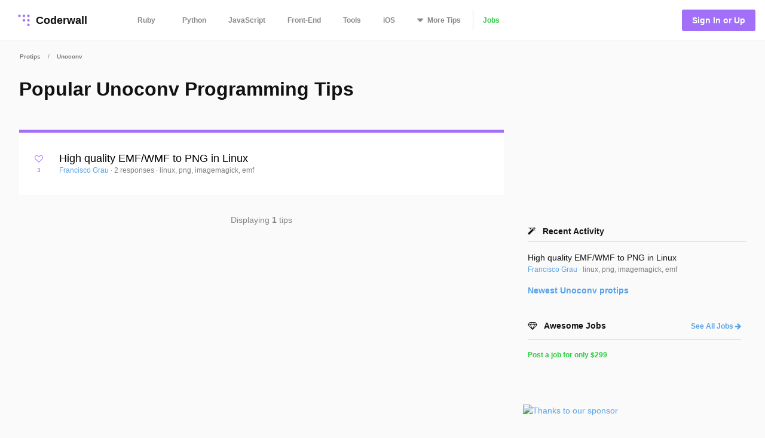

--- FILE ---
content_type: text/html; charset=utf-8
request_url: https://coderwall.com/t/unoconv/popular
body_size: 5346
content:
<!DOCTYPE html>
<html lang='en'>
<head>
<meta charset="UTF-8">
<title>Popular Unoconv Programming Tips - Popular Tips</title>
<meta name="description" content="Programming tips, tools, and projects from our developer community. A collaborative learning platform for software developers.">
<meta name="keywords" content="unoconv, tips, programming, coding">
<meta property="og:title" content="Popular Unoconv Programming Tips - Popular Tips">
<meta property="og:site_name" content="Coderwall">
<meta property="og:description" content="Programming tips, tools, and projects from our developer community. A collaborative learning platform for software developers.">
<meta property="og:type" content="website">
<meta name="twitter:title" content="Popular Unoconv Programming Tips - Popular Tips">
<meta name="twitter:site_name" content="Coderwall">
<meta name="twitter:site" content="@coderwall">
<meta name="twitter:card" content="summary">
<meta name="viewport" content="width=device-width,initial-scale=1">
<link rel="stylesheet" media="all" href="https://coderwall.com/assets/application-f77ef3288df80623e2760e3503a01465ba8927606d85da2b8dd7718335f3d09e.css" />
<script src="https://coderwall.com/assets/application-bc7a77d521dc8cec56106a5f612fec3e45116b5b0f783d0b81b28d4a31c1c5fe.js"></script>
<script src="https://coderwall.com/packs/application-2ea76e7a47b328cbbe71.js"></script>
<meta name="csrf-param" content="authenticity_token" />
<meta name="csrf-token" content="2t83uDS2v6qBXqBvFYbF3ZMGJDWh8152adkNo/WInhBlA3yIqP5BjtQ71hQhwSOX6rAdGfV4XB8qQwnQF2331A==" />
<!-- Google Tag Manager -->
<!--script>
  dataLayer = [{
    'user_email': '',
    'user_created_at': ''
  }];
</script-->

<script>(function(w,d,s,l,i){w[l]=w[l]||[];w[l].push({'gtm.start':
    new Date().getTime(),event:'gtm.js'});var f=d.getElementsByTagName(s)[0],
  j=d.createElement(s),dl=l!='dataLayer'?'&l='+l:'';j.async=true;j.src=
  'https://www.googletagmanager.com/gtm.js?id='+i+dl;f.parentNode.insertBefore(j,f);
})(window,document,'script','dataLayer','GTM-KXGFN96');</script>
<!-- End Google Tag Manager -->
  <script>
    (function(i,s,o,g,r,a,m){i['GoogleAnalyticsObject']=r;i[r]=i[r]||function(){
    (i[r].q=i[r].q||[]).push(arguments)},i[r].l=1*new Date();a=s.createElement(o),
    m=s.getElementsByTagName(o)[0];a.async=1;a.src=g;m.parentNode.insertBefore(a,m)
    })(window,document,'script','//www.google-analytics.com/analytics.js','ga');

    ga('create', 'UA-797907-8', 'auto', {'cookieExpires': 0});
    ga('set', 'anonymizeIp', true);
  </script>

<script>
  document.addEventListener('turbolinks:load', function() {
    _native.init("CVADL5QU", {
      targetClass: 'native-js'
    });
  });
</script>



</head>
<body>
<!-- Google Tag Manager (noscript) -->
<noscript><iframe src="https://www.googletagmanager.com/ns.html?id=GTM-KXGFN96"
                  height="0" width="0" style="display:none;visibility:hidden"></iframe></noscript>
<!-- End Google Tag Manager (noscript) -->
<div class='clearfix'>
<header class='border-bottom'>
<nav class='clearfix py2'>
<div class='col col-4 sm-col-3 md-col-2'>
<div class='sm-ml1'>
<a class='btn logo relative' href='https://coderwall.com/'>
<div class='absolute' style='top: 2px'>
<svg version="1.1" viewBox="0 0 20 20" width="30" height="30" xmlns="http://www.w3.org/2000/svg">
  <circle cx="5" cy="5" r="1.4142" fill="#A26FF9"/>
  <circle cx="10" cy="5" r="1.4142" fill="#A26FF9"/>
  <circle cx="15" cy="5" r="1.4142" fill="#A26FF9"/>
  <circle cx="10" cy="10" r="1.4142" fill="#A26FF9"/>
  <circle cx="15" cy="10" r="1.4142" fill="#A26FF9"/>
  <circle cx="15" cy="15" r="1.4142" fill="#A26FF9"/>
</svg>

</div>
<div class='left font-x-lg' style='padding-left: 35px;'>
Coderwall
</div>
</a>
</div>
</div>
<div class='col col-3 sm-col-6 md-col-7 h6'>
<a class='btn muted-until-hover xs-hide sm-mr1' href='/t/ruby/popular'>Ruby</a>
<a class='btn muted-until-hover xs-hide' href='/t/python/popular'>Python</a>
<a class='btn muted-until-hover xs-hide' href='/t/javascript/popular'>JavaScript</a>
<a class='btn muted-until-hover xs-hide sm-only-hide' href='/t/web/popular'>Front-End</a>
<a class='btn muted-until-hover xs-hide sm-only-hide' href='/t/tools/popular'>Tools</a>
<a class='btn muted-until-hover xs-hide sm-only-hide' href='/t/ios/popular'>iOS</a>
<div class='btn dropdown' style='margin-top: -3px;'>
<span class='h3 muted-until-hover'>
<i class="fa fa-sort-down relative xs-hide" style="top: -2px; margin-right: 2px;"></i>
</span>
<span class='muted-until-hover xs-ml3'>
<span class='xs-hide'>More</span>
Tips
</span>
<div class='dropdown-content bg-white mt1 py1 border z4' style='left:0'>
<a class='btn py1 muted-until-hover sm-hide' href='/t/ruby/popular'>Ruby</a>
<a class='btn py1 muted-until-hover sm-hide' href='/t/python/popular'>Python</a>
<a class='btn py1 muted-until-hover sm-hide' href='/t/javascript/popular'>JavaScript</a>
<a class='btn py1 muted-until-hover md-hide nowrap' href='/t/web/popular'>Front-End</a>
<a class='btn py1 muted-until-hover md-hide' href='/t/tools/popular'>Tools</a>
<a class='btn py1 muted-until-hover md-hide' href='/t/ios/popular'>iOS</a>
<a class='btn py1 muted-until-hover' href='/t/php/popular'>PHP</a>
<a class='btn py1 muted-until-hover' href='/t/android/popular'>Android</a>
<a class='btn py1 muted-until-hover' href='/t/dot-net/popular'>.NET</a>
<a class='btn py1 muted-until-hover' href='/t/java/popular'>Java</a>
<a class='btn py1 green md-hide' href='/jobs'>Jobs</a>
</div>
</div>
<a class='btn border-left xs-hide sm-only-hide' href='/jobs'>
<div class='green'>Jobs</div>
</a>
</div>
<div class='col col-5 sm-col-3 md-col-3'>
<div class='right pr2'>
<a class='btn btn-primary bg-purple white ml1' href='/signin'>Sign In or Up</a>
</div>
</div>
</nav>
</header>


<div class='mt1 px3'>
<div class='mxn1 font-tiny mt0 diminish'>
<a class='btn px1' href='/trending'>Protips</a>
<div class='inline hide_last_child'>/</div>
<a class='btn px1' href='/t/unoconv/popular'><span class="translation_missing" title="translation missing: en.categories.long.unoconv">Unoconv</span></a>
<div class='inline hide_last_child'>/</div>
</div>

</div>
<main>
<div class='py2 px3'><div class='container'>
<div class='clearfix'>
<div class='sm-col sm-col sm-col-12 md-col-8'>
<div class='purple' style='border-bottom:solid 5px;'>
<h1 class='mt0 black'>Popular Unoconv Programming Tips</h1>
<p class='clearfix py1 font-lg black'></p>
</div>
<div class='py2 bg-white'>
<div class='pr1'><script type='application/ld+json'>
{
  "@context": "http://schema.org",
  "@type": "Article",
  "author": {
    "@type": "Person",
    "name": "Francisco Grau"
  },
  "dateModified": "2016-02-25 18:54:25 UTC",
  "datePublished": "2016-02-25 18:54:25 UTC",
  "headline": "High quality EMF/WMF to PNG in Linux",
  "url": "/p/ky07ta/high-quality-emf-wmf-to-png-in-linux",
  "commentCount": 2,
  "keywords": "linux, png, imagemagick, emf",
  "publisher": {
    "@type": "Organization",
    "name": "Coderwall",
    "logo": {
      "@type": "ImageObject",
      "url": "/logo.png"
    }
  },
  "image": "/logo.png"
}

</script>

<div class='protip card clearfix py2 likeable' id='protip_94312'>
<div class='col col-1'>
<div class='mt-third center'>
<div data='{&quot;heartableId&quot;:&quot;protip_94312&quot;,&quot;href&quot;:&quot;/p/ky07ta/likes&quot;}' id='react-heart-button-protip_94312'></div>
</div>
</div>
<div class='col col-11 overflow-hidden'>
<h3 class='mt0 mb0'>
<a class='diminish-viewed' href='/p/ky07ta/high-quality-emf-wmf-to-png-in-linux'>
High quality EMF/WMF to PNG in Linux
</a>
</h3>
<div class='font-sm'>
<span class=''>
<a href='/graux'>
Francisco Grau
</a>
<div class='diminish inline'>&middot;</div>
</span>
<div class='diminish inline'>
<a href='/p/ky07ta/high-quality-emf-wmf-to-png-in-linux'>
2 responses
</a>
&middot;
<span>linux, png, imagemagick, emf</span>
</div>
</div>
</div>
</div>

</div>
</div>
<div class='clearfix mt1 py2 xs-mb4'>
<div class='col col-6 sm-col-3'>
<div class='btn pl0 left h4'></div>
</div>
<div class='col col-6 muted xs-hide'>
<div class='py1 center'>Displaying <b>1</b> tips</div>
</div>
<div class='col col-6 sm-col-3'>
<div class='btn pr0 right h4'></div>
</div>
</div>
</div>
<div class='sm-col sm-col sm-col-12 md-col-4'>
<div class='native-js clearfix ml3 md-show _300x250'>
<style>
  .#native_index# {
    background-color: #native_bg_color#;
    margin-bottom: 40px;
  }
  
  .#native_index# .native-main {
    color: #native_color# !important;
  }
  
  .#native_index# .native-cta {
    color: #native_cta_color#;
    background-color: #native_cta_bg_color#;
  }
</style>
<div class='native-flex #native_index#'>
<a class='native-main' href='#native_link#'>
<div class='native-sponsor'>Sponsored by</div>
<div class='native-title'>#native_company#</div>
<div class='native-desc'>#native_desc#</div>
<div class='native-footer'>
<div class='native-cta'>#native_cta#</div>
<img class='native-img' native_src='#native_logo#'>
</div>
</a>
</div>
</div>

<div class='clearfix ml3 md-show'>
<div class='clearfix ml1 mb3'>
<h5 class='mt0 mb1'>
<i class="fa fa-magic mr1"></i>
Recent Activity
</h5>
<hr>
<script type='application/ld+json'>
{
  "@context": "http://schema.org",
  "@type": "Article",
  "author": {
    "@type": "Person",
    "name": "Francisco Grau"
  },
  "dateModified": "2016-02-25 18:54:25 UTC",
  "datePublished": "2016-02-25 18:54:25 UTC",
  "headline": "High quality EMF/WMF to PNG in Linux",
  "url": "/p/ky07ta/high-quality-emf-wmf-to-png-in-linux",
  "commentCount": 2,
  "keywords": "linux, png, imagemagick, emf",
  "publisher": {
    "@type": "Organization",
    "name": "Coderwall",
    "logo": {
      "@type": "ImageObject",
      "url": "/logo.png"
    }
  },
  "image": "/logo.png"
}

</script>

<div class='clearfix mt2'>
<a class='black no-hover' href='/p/ky07ta/high-quality-emf-wmf-to-png-in-linux'>
High quality EMF/WMF to PNG in Linux
</a>
<div class='block'>
<div class='font-sm'>
<a href='/graux'>
Francisco Grau
</a>
<div class='diminish inline'>
&middot;
<span>linux, png, imagemagick, emf</span>
</div>
</div>
</div>
</div>
<a class='block mt2 bold' href='/t/unoconv/fresh'>
Newest
<span class="translation_missing" title="translation missing: en.categories.short.unoconv">Unoconv</span>
protips
</a>
</div>

</div>
<div class='clearfix sm-ml3 mb3 p1'>
<div class='clearfix'>
<div class='col col-7'>
<h5 class='mt0'>
<i class="fa fa-diamond mr1"></i>
Awesome Jobs
</h5>
</div>
<div class='col col-5'>
<div class='right font-sm bold'>
<a class='block' href='/jobs'>
See All Jobs
<i class="fa fa-arrow-right"></i>
</a>
</div>
</div>
</div>
<hr>
<a class='mt3 btn rounded bg-green white border px2 py1 hide' href='https://coderwall.com/jobs/new'>
Post a Job for Programmers
<div class='mt1 font-sm'>$299 for 30 days</div>
</a>
<div class='mt2 font-sm'>
<a class='border--green green bold' href='https://coderwall.com/jobs/new'>
Post a job for only
$299
</a>
</div>
</div>
<div class='clearfix ml3 mt4'>
<a target="_blank" class="link no-hover" rel="nofollow" href="/r/80/click"><img class="mt-third" alt="Thanks to our sponsor" src="https://coderwall.com/r/80" />
</a>
</div>
<div class='clearfix ml3 mt3' ga-location='Protip List'>
<div class='bsarocks bsap_74f50e679004d8f4d62fec4b0f74ccf1' id='bsap_1305410'></div>
</div>
<div class='native-js _native_ribbon'>
<div class='native-sponsor'>Sponsored by #native_company# — Learn More</div>
<a class='native-flex' href='#native_link#'>
<style>
  ._native_ribbon.native-js {
    background: linear-gradient(-30deg, #native_bg_color#E5, #native_bg_color#E5 45%, #native_bg_color# 45%) #fff;
  }
  
   ._native_ribbon .native-details,
   ._native_ribbon .native-sponsor,
   ._native_ribbon .native-bsa {
    color: #native_color# !important;
  }
  
   ._native_ribbon .native-details:hover {
    color: #native_color_hover# !important;
  }
  
   ._native_ribbon .native-cta {
    color: #native_cta_color#;
    background-color: #native_cta_bg_color#;
  }
  
   ._native_ribbon .native-cta:hover {
    color: #native_cta_color_hover;
    background-color: #native_cta_bg_color_hover#;
  }
</style>
<div class='native-main'>
<img class='native-img' native_src='#native_logo#'>
<div class='native-details'>
<span class='native-company'>#native_title#</span>
<span class='native-desc'>#native_desc#</span>
</div>
</div>
<span class='native-cta'>#native_cta#</span>
</a>
</div>

</div>
</div>
</div>
</div>
</main>
<footer class='border-top'>
<nav class='clearfix'>
<div class='col col-4 pt1 mt1'>
<a class='btn' href='https://twitter.com/coderwall' rel='nofollow' target='_blank'>
@coderwall
<i class="fa fa-twitter fa-1x ml1"></i>
</a>
</div>
<div class='col col-8 pt2 mt1'>
<div class='right'>
<a class='inline-block ml1' href='https://github.com/coderwall/coderwall-next' rel='nofollow'>
<i class="fa fa-github-alt"></i>
</a>
<a class='inline-block ml1' href='/t/hackerdesk/popular'>
<div class='sm-show'><i class="fa fa-gift"></i></div>
</a>
<a class="inline-block mx1" href="/categories/application-performance-monitoring">APM product comparisons
</a><a class='inline-block mr1' href='mailto:support@coderwall.com'>
Contact
</a>
<a class='inline-block mr1' href='/privacy_policy'>Privacy</a>
<a class='inline-block mr1' href='/tos'>Terms</a>
<p class='inline-block diminish inline mr1'>Copyright 2026</p>
</div>
</div>
<div class='col col-12 pb1'>
<div class='font-tiny diminish'>
This site is protected by reCAPTCHA and the Google
<a href='https://policies.google.com/privacy' rel='nofollow'>
Privacy Policy
</a>
and
<a href='https://policies.google.com/terms' rel='nofollow'>
Terms of Service
</a>
apply.
</div>

</div>
</nav>
</footer>
</div>
<div data='{&quot;currentUser&quot;:{&quot;item&quot;:null},&quot;protips&quot;:{&quot;items&quot;:[{&quot;id&quot;:94312,&quot;body&quot;:&quot;I have been looking for long how to automatically convert several images included inside a docx document to PNG in order to be imported by my webapp.\r\n\r\nIf you have been trying or you intend to find a solution, I recommend you to read the great article:\r\n\u0026gt;\u0026gt; High-res batch convert EMZ / WMZ grahpics to PNG a.k.a. \&quot;liberating your graphics\&quot;\r\nby Hans Kwint: http://lxer.com/module/newswire/view/185924/\r\n\r\nEven using the methods described in the article, it is really difficult to generate a high quality conversion in Linux.\r\n\r\nAfter many experiments I have achieved to success and convert the WMF/EMF files in high resolution to PNG/JPG. For those that are familiar with unoconv, you might know that you can convert these annoying files to PNG/JPG. But the quality sucks.\r\n\r\nThe work around that I have found consists in converting the WMF/EMF to PDF first with unoconv, and then finish the job with Image Magick. Using this approach the first conversion maintains the resolution of the original image, therefore you can convert to PNG using the original resolution/quality of the EMF/WMF image.\r\n\r\nUsing Image Magick you can remove the white margins that unoconv adds when converting to either PNG directly or to PDF. You can achieve this by using the parameter -trim.\r\n\r\nExample:\r\n\r\n    unoconv -f pdf -o image10.pdf image10.wmf\r\n    convert -density 300 -trim -bordercolor white -border 5 image10.pdf image10.png\r\n\r\nHere I add a 5 pixel border to not trim too much the image. The density is set to 300, of course if the original image resolution is not good, this will stretch the image.\r\n\r\nI hope this can be helpful to someone&quot;,&quot;created_at&quot;:&quot;2013-08-20T16:35:34.123Z&quot;,&quot;heartableId&quot;:&quot;protip_94312&quot;,&quot;hearts&quot;:3,&quot;html&quot;:&quot;\u003cp\u003eI have been looking for long how to automatically convert several images included inside a docx document to PNG in order to be imported by my webapp.\u003c/p\u003e\n\n\u003cp\u003eIf you have been trying or you intend to find a solution, I recommend you to read the great article:\u003c/p\u003e\n\n\u003cblockquote\u003e\n\u003cblockquote\u003e\n\u003cp\u003eHigh-res batch convert EMZ / WMZ grahpics to PNG a.k.a. \&quot;liberating your graphics\&quot;\u003cbr\u003e\nby Hans Kwint: \u003ca href=\&quot;http://lxer.com/module/newswire/view/185924/\&quot; rel=\&quot;nofollow\&quot;\u003ehttp://lxer.com/module/newswire/view/185924/\u003c/a\u003e\u003c/p\u003e\n\u003c/blockquote\u003e\n\u003c/blockquote\u003e\n\n\u003cp\u003eEven using the methods described in the article, it is really difficult to generate a high quality conversion in Linux.\u003c/p\u003e\n\n\u003cp\u003eAfter many experiments I have achieved to success and convert the WMF/EMF files in high resolution to PNG/JPG. For those that are familiar with unoconv, you might know that you can convert these annoying files to PNG/JPG. But the quality sucks.\u003c/p\u003e\n\n\u003cp\u003eThe work around that I have found consists in converting the WMF/EMF to PDF first with unoconv, and then finish the job with Image Magick. Using this approach the first conversion maintains the resolution of the original image, therefore you can convert to PNG using the original resolution/quality of the EMF/WMF image.\u003c/p\u003e\n\n\u003cp\u003eUsing Image Magick you can remove the white margins that unoconv adds when converting to either PNG directly or to PDF. You can achieve this by using the parameter -trim.\u003c/p\u003e\n\n\u003cp\u003eExample:\u003c/p\u003e\n\n\u003cpre\u003e\u003ccode class=\&quot;prettyprint\&quot;\u003eunoconv -f pdf -o image10.pdf image10.wmf\nconvert -density 300 -trim -bordercolor white -border 5 image10.pdf image10.png\u003c/code\u003e\u003c/pre\u003e\n\n\u003cp\u003eHere I add a 5 pixel border to not trim too much the image. The density is set to 300, of course if the original image resolution is not good, this will stretch the image.\u003c/p\u003e\n\n\u003cp\u003eI hope this can be helpful to someone\u003c/p\u003e\n&quot;,&quot;public_id&quot;:&quot;ky07ta&quot;,&quot;subscribed&quot;:false,&quot;tags&quot;:[&quot;linux&quot;,&quot;png&quot;,&quot;imagemagick&quot;,&quot;emf&quot;,&quot;unoconv&quot;,&quot;wmf&quot;],&quot;title&quot;:&quot;High quality EMF/WMF to PNG in Linux&quot;,&quot;upvotes&quot;:3}]}}' id='initial-redux-store'></div>
</body>
</html>


--- FILE ---
content_type: application/javascript
request_url: https://coderwall.com/packs/application-2ea76e7a47b328cbbe71.js
body_size: 117126
content:
!function(e){var t={};function n(r){if(t[r])return t[r].exports;var o=t[r]={i:r,l:!1,exports:{}};return e[r].call(o.exports,o,o.exports,n),o.l=!0,o.exports}n.m=e,n.c=t,n.d=function(e,t,r){n.o(e,t)||Object.defineProperty(e,t,{configurable:!1,enumerable:!0,get:r})},n.n=function(e){var t=e&&e.__esModule?function(){return e.default}:function(){return e};return n.d(t,"a",t),t},n.o=function(e,t){return Object.prototype.hasOwnProperty.call(e,t)},n.p="/packs/",n(n.s=179)}([function(e,t,n){"use strict";e.exports=n(58)},function(e,t,n){e.exports=n(62)()},function(e,t){var n=e.exports={version:"2.6.5"};"number"==typeof __e&&(__e=n)},function(e,t){var n=e.exports="undefined"!=typeof window&&window.Math==Math?window:"undefined"!=typeof self&&self.Math==Math?self:Function("return this")();"number"==typeof __g&&(__g=n)},function(e,t,n){var r=n(49)("wks"),o=n(33),i=n(3).Symbol,a="function"==typeof i;(e.exports=function(e){return r[e]||(r[e]=a&&i[e]||(a?i:o)("Symbol."+e))}).store=r},function(e,t,n){var r=n(3),o=n(2),i=n(17),a=n(11),u=n(13),l=function(e,t,n){var c,s,f,p=e&l.F,d=e&l.G,h=e&l.S,y=e&l.P,v=e&l.B,m=e&l.W,b=d?o:o[t]||(o[t]={}),g=b.prototype,_=d?r:h?r[t]:(r[t]||{}).prototype;for(c in d&&(n=t),n)(s=!p&&_&&void 0!==_[c])&&u(b,c)||(f=s?_[c]:n[c],b[c]=d&&"function"!=typeof _[c]?n[c]:v&&s?i(f,r):m&&_[c]==f?function(e){var t=function(t,n,r){if(this instanceof e){switch(arguments.length){case 0:return new e;case 1:return new e(t);case 2:return new e(t,n)}return new e(t,n,r)}return e.apply(this,arguments)};return t.prototype=e.prototype,t}(f):y&&"function"==typeof f?i(Function.call,f):f,y&&((b.virtual||(b.virtual={}))[c]=f,e&l.R&&g&&!g[c]&&a(g,c,f)))};l.F=1,l.G=2,l.S=4,l.P=8,l.B=16,l.W=32,l.U=64,l.R=128,e.exports=l},function(e,t,n){var r=n(10);e.exports=function(e){if(!r(e))throw TypeError(e+" is not an object!");return e}},function(e,t,n){"use strict";var r=n(88),o="object"==typeof self&&self&&self.Object===Object&&self,i=r.a||o||Function("return this")();t.a=i},function(e,t,n){"use strict";function r(e,t){e.prototype=Object.create(t.prototype),e.prototype.constructor=e,e.__proto__=t}var o=n(0),i=n(1),a=n.n(i),u=a.a.shape({trySubscribe:a.a.func.isRequired,tryUnsubscribe:a.a.func.isRequired,notifyNestedSubs:a.a.func.isRequired,isSubscribed:a.a.func.isRequired}),l=a.a.shape({subscribe:a.a.func.isRequired,dispatch:a.a.func.isRequired,getState:a.a.func.isRequired});function c(e){var t;void 0===e&&(e="store");var n=e+"Subscription",i=function(t){r(a,t);var i=a.prototype;function a(n,r){var o;return(o=t.call(this,n,r)||this)[e]=n.store,o}return i.getChildContext=function(){var t;return(t={})[e]=this[e],t[n]=null,t},i.render=function(){return o.Children.only(this.props.children)},a}(o.Component);return i.propTypes={store:l.isRequired,children:a.a.element.isRequired},i.childContextTypes=((t={})[e]=l.isRequired,t[n]=u,t),i}var s=c();function f(e){if(void 0===e)throw new ReferenceError("this hasn't been initialised - super() hasn't been called");return e}function p(){return(p=Object.assign||function(e){for(var t=1;t<arguments.length;t++){var n=arguments[t];for(var r in n)Object.prototype.hasOwnProperty.call(n,r)&&(e[r]=n[r])}return e}).apply(this,arguments)}function d(e,t){if(null==e)return{};var n,r,o={},i=Object.keys(e);for(r=0;r<i.length;r++)n=i[r],t.indexOf(n)>=0||(o[n]=e[n]);return o}var h=n(95),y=n.n(h),v=n(14),m=n.n(v),b=n(64),g=null,_={notify:function(){}};var w=function(){function e(e,t,n){this.store=e,this.parentSub=t,this.onStateChange=n,this.unsubscribe=null,this.listeners=_}var t=e.prototype;return t.addNestedSub=function(e){return this.trySubscribe(),this.listeners.subscribe(e)},t.notifyNestedSubs=function(){this.listeners.notify()},t.isSubscribed=function(){return Boolean(this.unsubscribe)},t.trySubscribe=function(){var e,t;this.unsubscribe||(this.unsubscribe=this.parentSub?this.parentSub.addNestedSub(this.onStateChange):this.store.subscribe(this.onStateChange),this.listeners=(e=[],t=[],{clear:function(){t=g,e=g},notify:function(){for(var n=e=t,r=0;r<n.length;r++)n[r]()},get:function(){return t},subscribe:function(n){var r=!0;return t===e&&(t=e.slice()),t.push(n),function(){r&&e!==g&&(r=!1,t===e&&(t=e.slice()),t.splice(t.indexOf(n),1))}}}))},t.tryUnsubscribe=function(){this.unsubscribe&&(this.unsubscribe(),this.unsubscribe=null,this.listeners.clear(),this.listeners=_)},e}(),x=0,E={};function O(){}function S(e,t){var n,i;void 0===t&&(t={});var a=t,c=a.getDisplayName,s=void 0===c?function(e){return"ConnectAdvanced("+e+")"}:c,h=a.methodName,v=void 0===h?"connectAdvanced":h,g=a.renderCountProp,_=void 0===g?void 0:g,S=a.shouldHandleStateChanges,k=void 0===S||S,T=a.storeKey,P=void 0===T?"store":T,j=a.withRef,R=void 0!==j&&j,C=d(a,["getDisplayName","methodName","renderCountProp","shouldHandleStateChanges","storeKey","withRef"]),A=P+"Subscription",I=x++,F=((n={})[P]=l,n[A]=u,n),N=((i={})[A]=u,i);return function(t){m()(Object(b.isValidElementType)(t),"You must pass a component to the function returned by "+v+". Instead received "+JSON.stringify(t));var n=t.displayName||t.name||"Component",i=s(n),a=p({},C,{getDisplayName:s,methodName:v,renderCountProp:_,shouldHandleStateChanges:k,storeKey:P,withRef:R,displayName:i,wrappedComponentName:n,WrappedComponent:t}),u=function(n){function u(e,t){var r;return(r=n.call(this,e,t)||this).version=I,r.state={},r.renderCount=0,r.store=e[P]||t[P],r.propsMode=Boolean(e[P]),r.setWrappedInstance=r.setWrappedInstance.bind(f(f(r))),m()(r.store,'Could not find "'+P+'" in either the context or props of "'+i+'". Either wrap the root component in a <Provider>, or explicitly pass "'+P+'" as a prop to "'+i+'".'),r.initSelector(),r.initSubscription(),r}r(u,n);var l=u.prototype;return l.getChildContext=function(){var e,t=this.propsMode?null:this.subscription;return(e={})[A]=t||this.context[A],e},l.componentDidMount=function(){k&&(this.subscription.trySubscribe(),this.selector.run(this.props),this.selector.shouldComponentUpdate&&this.forceUpdate())},l.componentWillReceiveProps=function(e){this.selector.run(e)},l.shouldComponentUpdate=function(){return this.selector.shouldComponentUpdate},l.componentWillUnmount=function(){this.subscription&&this.subscription.tryUnsubscribe(),this.subscription=null,this.notifyNestedSubs=O,this.store=null,this.selector.run=O,this.selector.shouldComponentUpdate=!1},l.getWrappedInstance=function(){return m()(R,"To access the wrapped instance, you need to specify { withRef: true } in the options argument of the "+v+"() call."),this.wrappedInstance},l.setWrappedInstance=function(e){this.wrappedInstance=e},l.initSelector=function(){var t=e(this.store.dispatch,a);this.selector=function(e,t){var n={run:function(r){try{var o=e(t.getState(),r);(o!==n.props||n.error)&&(n.shouldComponentUpdate=!0,n.props=o,n.error=null)}catch(e){n.shouldComponentUpdate=!0,n.error=e}}};return n}(t,this.store),this.selector.run(this.props)},l.initSubscription=function(){if(k){var e=(this.propsMode?this.props:this.context)[A];this.subscription=new w(this.store,e,this.onStateChange.bind(this)),this.notifyNestedSubs=this.subscription.notifyNestedSubs.bind(this.subscription)}},l.onStateChange=function(){this.selector.run(this.props),this.selector.shouldComponentUpdate?(this.componentDidUpdate=this.notifyNestedSubsOnComponentDidUpdate,this.setState(E)):this.notifyNestedSubs()},l.notifyNestedSubsOnComponentDidUpdate=function(){this.componentDidUpdate=void 0,this.notifyNestedSubs()},l.isSubscribed=function(){return Boolean(this.subscription)&&this.subscription.isSubscribed()},l.addExtraProps=function(e){if(!R&&!_&&(!this.propsMode||!this.subscription))return e;var t=p({},e);return R&&(t.ref=this.setWrappedInstance),_&&(t[_]=this.renderCount++),this.propsMode&&this.subscription&&(t[A]=this.subscription),t},l.render=function(){var e=this.selector;if(e.shouldComponentUpdate=!1,e.error)throw e.error;return Object(o.createElement)(t,this.addExtraProps(e.props))},u}(o.Component);return u.WrappedComponent=t,u.displayName=i,u.childContextTypes=N,u.contextTypes=F,u.propTypes=F,y()(u,t)}}var k=Object.prototype.hasOwnProperty;function T(e,t){return e===t?0!==e||0!==t||1/e===1/t:e!==e&&t!==t}function P(e,t){if(T(e,t))return!0;if("object"!==typeof e||null===e||"object"!==typeof t||null===t)return!1;var n=Object.keys(e),r=Object.keys(t);if(n.length!==r.length)return!1;for(var o=0;o<n.length;o++)if(!k.call(t,n[o])||!T(e[n[o]],t[n[o]]))return!1;return!0}var j=n(28);function R(e){return function(t,n){var r=e(t,n);function o(){return r}return o.dependsOnOwnProps=!1,o}}function C(e){return null!==e.dependsOnOwnProps&&void 0!==e.dependsOnOwnProps?Boolean(e.dependsOnOwnProps):1!==e.length}function A(e,t){return function(t,n){n.displayName;var r=function(e,t){return r.dependsOnOwnProps?r.mapToProps(e,t):r.mapToProps(e)};return r.dependsOnOwnProps=!0,r.mapToProps=function(t,n){r.mapToProps=e,r.dependsOnOwnProps=C(e);var o=r(t,n);return"function"===typeof o&&(r.mapToProps=o,r.dependsOnOwnProps=C(o),o=r(t,n)),o},r}}var I=[function(e){return"function"===typeof e?A(e):void 0},function(e){return e?void 0:R(function(e){return{dispatch:e}})},function(e){return e&&"object"===typeof e?R(function(t){return Object(j.b)(e,t)}):void 0}];var F=[function(e){return"function"===typeof e?A(e):void 0},function(e){return e?void 0:R(function(){return{}})}];function N(e,t,n){return p({},n,e,t)}var U=[function(e){return"function"===typeof e?function(e){return function(t,n){n.displayName;var r,o=n.pure,i=n.areMergedPropsEqual,a=!1;return function(t,n,u){var l=e(t,n,u);return a?o&&i(l,r)||(r=l):(a=!0,r=l),r}}}(e):void 0},function(e){return e?void 0:function(){return N}}];function M(e,t,n,r){return function(o,i){return n(e(o,i),t(r,i),i)}}function D(e,t,n,r,o){var i,a,u,l,c,s=o.areStatesEqual,f=o.areOwnPropsEqual,p=o.areStatePropsEqual,d=!1;function h(o,d){var h,y,v=!f(d,a),m=!s(o,i);return i=o,a=d,v&&m?(u=e(i,a),t.dependsOnOwnProps&&(l=t(r,a)),c=n(u,l,a)):v?(e.dependsOnOwnProps&&(u=e(i,a)),t.dependsOnOwnProps&&(l=t(r,a)),c=n(u,l,a)):m?(h=e(i,a),y=!p(h,u),u=h,y&&(c=n(u,l,a)),c):c}return function(o,s){return d?h(o,s):(u=e(i=o,a=s),l=t(r,a),c=n(u,l,a),d=!0,c)}}function L(e,t){var n=t.initMapStateToProps,r=t.initMapDispatchToProps,o=t.initMergeProps,i=d(t,["initMapStateToProps","initMapDispatchToProps","initMergeProps"]),a=n(e,i),u=r(e,i),l=o(e,i);return(i.pure?D:M)(a,u,l,e,i)}function z(e,t,n){for(var r=t.length-1;r>=0;r--){var o=t[r](e);if(o)return o}return function(t,r){throw new Error("Invalid value of type "+typeof e+" for "+n+" argument when connecting component "+r.wrappedComponentName+".")}}function W(e,t){return e===t}var V,q,B,$,H,K,Y,G,Q,J,Z,X,ee=(B=(q=void 0===V?{}:V).connectHOC,$=void 0===B?S:B,H=q.mapStateToPropsFactories,K=void 0===H?F:H,Y=q.mapDispatchToPropsFactories,G=void 0===Y?I:Y,Q=q.mergePropsFactories,J=void 0===Q?U:Q,Z=q.selectorFactory,X=void 0===Z?L:Z,function(e,t,n,r){void 0===r&&(r={});var o=r,i=o.pure,a=void 0===i||i,u=o.areStatesEqual,l=void 0===u?W:u,c=o.areOwnPropsEqual,s=void 0===c?P:c,f=o.areStatePropsEqual,h=void 0===f?P:f,y=o.areMergedPropsEqual,v=void 0===y?P:y,m=d(o,["pure","areStatesEqual","areOwnPropsEqual","areStatePropsEqual","areMergedPropsEqual"]),b=z(e,K,"mapStateToProps"),g=z(t,G,"mapDispatchToProps"),_=z(n,J,"mergeProps");return $(X,p({methodName:"connect",getDisplayName:function(e){return"Connect("+e+")"},shouldHandleStateChanges:Boolean(e),initMapStateToProps:b,initMapDispatchToProps:g,initMergeProps:_,pure:a,areStatesEqual:l,areOwnPropsEqual:s,areStatePropsEqual:h,areMergedPropsEqual:v},m))});n.d(t,"a",function(){return s}),n.d(t,!1,function(){return c}),n.d(t,!1,function(){return S}),n.d(t,"b",function(){return ee})},function(e,t,n){var r=n(6),o=n(68),i=n(44),a=Object.defineProperty;t.f=n(12)?Object.defineProperty:function(e,t,n){if(r(e),t=i(t,!0),r(n),o)try{return a(e,t,n)}catch(e){}if("get"in n||"set"in n)throw TypeError("Accessors not supported!");return"value"in n&&(e[t]=n.value),e}},function(e,t){e.exports=function(e){return"object"===typeof e?null!==e:"function"===typeof e}},function(e,t,n){var r=n(9),o=n(24);e.exports=n(12)?function(e,t,n){return r.f(e,t,o(1,n))}:function(e,t,n){return e[t]=n,e}},function(e,t,n){e.exports=!n(18)(function(){return 7!=Object.defineProperty({},"a",{get:function(){return 7}}).a})},function(e,t){var n={}.hasOwnProperty;e.exports=function(e,t){return n.call(e,t)}},function(e,t,n){"use strict";e.exports=function(e,t,n,r,o,i,a,u){if(!e){var l;if(void 0===t)l=new Error("Minified exception occurred; use the non-minified dev environment for the full error message and additional helpful warnings.");else{var c=[n,r,o,i,a,u],s=0;(l=new Error(t.replace(/%s/g,function(){return c[s++]}))).name="Invariant Violation"}throw l.framesToPop=1,l}}},function(e,t){e.exports={}},function(e,t,n){var r=n(66),o=n(42);e.exports=function(e){return r(o(e))}},function(e,t,n){var r=n(31);e.exports=function(e,t,n){if(r(e),void 0===t)return e;switch(n){case 1:return function(n){return e.call(t,n)};case 2:return function(n,r){return e.call(t,n,r)};case 3:return function(n,r,o){return e.call(t,n,r,o)}}return function(){return e.apply(t,arguments)}}},function(e,t){e.exports=function(e){try{return!!e()}catch(e){return!0}}},function(e,t){var n;n=function(){return this}();try{n=n||Function("return this")()||(0,eval)("this")}catch(e){"object"===typeof window&&(n=window)}e.exports=n},function(e,t){e.exports=function(e){if(!e.webpackPolyfill){var t=Object.create(e);t.children||(t.children=[]),Object.defineProperty(t,"loaded",{enumerable:!0,get:function(){return t.l}}),Object.defineProperty(t,"id",{enumerable:!0,get:function(){return t.i}}),Object.defineProperty(t,"exports",{enumerable:!0}),t.webpackPolyfill=1}return t}},function(e,t,n){"use strict";Object.defineProperty(t,"__esModule",{value:!0}),t.apiMiddleware=t.getJSON=t.ApiError=t.RequestError=t.InternalError=t.InvalidRSAA=t.isValidRSAA=t.validateRSAA=t.isRSAA=t.RSAA=t.CALL_API=void 0;var r,o=n(40),i=(r=o)&&r.__esModule?r:{default:r},a=n(65),u=n(56),l=n(76),c=n(165);t.CALL_API=i.default,t.RSAA=i.default,t.isRSAA=a.isRSAA,t.validateRSAA=a.validateRSAA,t.isValidRSAA=a.isValidRSAA,t.InvalidRSAA=u.InvalidRSAA,t.InternalError=u.InternalError,t.RequestError=u.RequestError,t.ApiError=u.ApiError,t.getJSON=l.getJSON,t.apiMiddleware=c.apiMiddleware},function(e,t){var n={}.toString;e.exports=function(e){return n.call(e).slice(8,-1)}},function(e,t){e.exports=!0},function(e,t){e.exports=function(e,t){return{enumerable:!(1&e),configurable:!(2&e),writable:!(4&e),value:t}}},function(e,t,n){"use strict";var r=n(112)(!0);n(67)(String,"String",function(e){this._t=String(e),this._i=0},function(){var e,t=this._t,n=this._i;return n>=t.length?{value:void 0,done:!0}:(e=r(t,n),this._i+=e.length,{value:e,done:!1})})},function(e,t,n){"use strict";n.d(t,"b",function(){return o}),n.d(t,"a",function(){return a}),t.c=function(e,t,n){return function(e,t,n){t in e?Object.defineProperty(e,t,{value:n,enumerable:!0,configurable:!0,writable:!0}):e[t]=n;return e}({},r.CALL_API,{endpoint:e,method:"POST",types:[{type:o,payload:{heartableId:t,userId:n}},i,a]})};var r=n(21);n.n(r);var o="HEART_REQUEST",i="HEART_SUCCESS",a="HEART_FAILURE"},function(e,t,n){"use strict";var r=Object.getOwnPropertySymbols,o=Object.prototype.hasOwnProperty,i=Object.prototype.propertyIsEnumerable;e.exports=function(){try{if(!Object.assign)return!1;var e=new String("abc");if(e[5]="de","5"===Object.getOwnPropertyNames(e)[0])return!1;for(var t={},n=0;n<10;n++)t["_"+String.fromCharCode(n)]=n;if("0123456789"!==Object.getOwnPropertyNames(t).map(function(e){return t[e]}).join(""))return!1;var r={};return"abcdefghijklmnopqrst".split("").forEach(function(e){r[e]=e}),"abcdefghijklmnopqrst"===Object.keys(Object.assign({},r)).join("")}catch(e){return!1}}()?Object.assign:function(e,t){for(var n,a,u=function(e){if(null===e||void 0===e)throw new TypeError("Object.assign cannot be called with null or undefined");return Object(e)}(e),l=1;l<arguments.length;l++){for(var c in n=Object(arguments[l]))o.call(n,c)&&(u[c]=n[c]);if(r){a=r(n);for(var s=0;s<a.length;s++)i.call(n,a[s])&&(u[a[s]]=n[a[s]])}}return u}},function(e,t,n){"use strict";n.d(t,"e",function(){return u}),n.d(t,"c",function(){return c}),n.d(t,"b",function(){return f}),n.d(t,"a",function(){return h}),n.d(t,"d",function(){return d});var r=n(97),o=function(){return Math.random().toString(36).substring(7).split("").join(".")},i={INIT:"@@redux/INIT"+o(),REPLACE:"@@redux/REPLACE"+o(),PROBE_UNKNOWN_ACTION:function(){return"@@redux/PROBE_UNKNOWN_ACTION"+o()}};function a(e){if("object"!==typeof e||null===e)return!1;for(var t=e;null!==Object.getPrototypeOf(t);)t=Object.getPrototypeOf(t);return Object.getPrototypeOf(e)===t}function u(e,t,n){var o;if("function"===typeof t&&"function"===typeof n||"function"===typeof n&&"function"===typeof arguments[3])throw new Error("It looks like you are passing several store enhancers to createStore(). This is not supported. Instead, compose them together to a single function");if("function"===typeof t&&"undefined"===typeof n&&(n=t,t=void 0),"undefined"!==typeof n){if("function"!==typeof n)throw new Error("Expected the enhancer to be a function.");return n(u)(e,t)}if("function"!==typeof e)throw new Error("Expected the reducer to be a function.");var l=e,c=t,s=[],f=s,p=!1;function d(){f===s&&(f=s.slice())}function h(){if(p)throw new Error("You may not call store.getState() while the reducer is executing. The reducer has already received the state as an argument. Pass it down from the top reducer instead of reading it from the store.");return c}function y(e){if("function"!==typeof e)throw new Error("Expected the listener to be a function.");if(p)throw new Error("You may not call store.subscribe() while the reducer is executing. If you would like to be notified after the store has been updated, subscribe from a component and invoke store.getState() in the callback to access the latest state. See https://redux.js.org/api-reference/store#subscribe(listener) for more details.");var t=!0;return d(),f.push(e),function(){if(t){if(p)throw new Error("You may not unsubscribe from a store listener while the reducer is executing. See https://redux.js.org/api-reference/store#subscribe(listener) for more details.");t=!1,d();var n=f.indexOf(e);f.splice(n,1)}}}function v(e){if(!a(e))throw new Error("Actions must be plain objects. Use custom middleware for async actions.");if("undefined"===typeof e.type)throw new Error('Actions may not have an undefined "type" property. Have you misspelled a constant?');if(p)throw new Error("Reducers may not dispatch actions.");try{p=!0,c=l(c,e)}finally{p=!1}for(var t=s=f,n=0;n<t.length;n++){(0,t[n])()}return e}return v({type:i.INIT}),(o={dispatch:v,subscribe:y,getState:h,replaceReducer:function(e){if("function"!==typeof e)throw new Error("Expected the nextReducer to be a function.");l=e,v({type:i.REPLACE})}})[r.a]=function(){var e,t=y;return(e={subscribe:function(e){if("object"!==typeof e||null===e)throw new TypeError("Expected the observer to be an object.");function n(){e.next&&e.next(h())}return n(),{unsubscribe:t(n)}}})[r.a]=function(){return this},e},o}function l(e,t){var n=t&&t.type;return"Given "+(n&&'action "'+String(n)+'"'||"an action")+', reducer "'+e+'" returned undefined. To ignore an action, you must explicitly return the previous state. If you want this reducer to hold no value, you can return null instead of undefined.'}function c(e){for(var t=Object.keys(e),n={},r=0;r<t.length;r++){var o=t[r];0,"function"===typeof e[o]&&(n[o]=e[o])}var a,u=Object.keys(n);try{!function(e){Object.keys(e).forEach(function(t){var n=e[t];if("undefined"===typeof n(void 0,{type:i.INIT}))throw new Error('Reducer "'+t+"\" returned undefined during initialization. If the state passed to the reducer is undefined, you must explicitly return the initial state. The initial state may not be undefined. If you don't want to set a value for this reducer, you can use null instead of undefined.");if("undefined"===typeof n(void 0,{type:i.PROBE_UNKNOWN_ACTION()}))throw new Error('Reducer "'+t+"\" returned undefined when probed with a random type. Don't try to handle "+i.INIT+' or other actions in "redux/*" namespace. They are considered private. Instead, you must return the current state for any unknown actions, unless it is undefined, in which case you must return the initial state, regardless of the action type. The initial state may not be undefined, but can be null.')})}(n)}catch(e){a=e}return function(e,t){if(void 0===e&&(e={}),a)throw a;for(var r=!1,o={},i=0;i<u.length;i++){var c=u[i],s=n[c],f=e[c],p=s(f,t);if("undefined"===typeof p){var d=l(c,t);throw new Error(d)}o[c]=p,r=r||p!==f}return r?o:e}}function s(e,t){return function(){return t(e.apply(this,arguments))}}function f(e,t){if("function"===typeof e)return s(e,t);if("object"!==typeof e||null===e)throw new Error("bindActionCreators expected an object or a function, instead received "+(null===e?"null":typeof e)+'. Did you write "import ActionCreators from" instead of "import * as ActionCreators from"?');for(var n=Object.keys(e),r={},o=0;o<n.length;o++){var i=n[o],a=e[i];"function"===typeof a&&(r[i]=s(a,t))}return r}function p(e,t,n){return t in e?Object.defineProperty(e,t,{value:n,enumerable:!0,configurable:!0,writable:!0}):e[t]=n,e}function d(){for(var e=arguments.length,t=new Array(e),n=0;n<e;n++)t[n]=arguments[n];return 0===t.length?function(e){return e}:1===t.length?t[0]:t.reduce(function(e,t){return function(){return e(t.apply(void 0,arguments))}})}function h(){for(var e=arguments.length,t=new Array(e),n=0;n<e;n++)t[n]=arguments[n];return function(e){return function(){var n=e.apply(void 0,arguments),r=function(){throw new Error("Dispatching while constructing your middleware is not allowed. Other middleware would not be applied to this dispatch.")},o={getState:n.getState,dispatch:function(){return r.apply(void 0,arguments)}},i=t.map(function(e){return e(o)});return function(e){for(var t=1;t<arguments.length;t++){var n=null!=arguments[t]?arguments[t]:{},r=Object.keys(n);"function"===typeof Object.getOwnPropertySymbols&&(r=r.concat(Object.getOwnPropertySymbols(n).filter(function(e){return Object.getOwnPropertyDescriptor(n,e).enumerable}))),r.forEach(function(t){p(e,t,n[t])})}return e}({},n,{dispatch:r=d.apply(void 0,i)(n.dispatch)})}}}},function(e,t){e.exports=function(e){return!!e&&("object"===typeof e||"function"===typeof e)&&"function"===typeof e.then}},function(e,t,n){n(105);for(var r=n(3),o=n(11),i=n(15),a=n(4)("toStringTag"),u="CSSRuleList,CSSStyleDeclaration,CSSValueList,ClientRectList,DOMRectList,DOMStringList,DOMTokenList,DataTransferItemList,FileList,HTMLAllCollection,HTMLCollection,HTMLFormElement,HTMLSelectElement,MediaList,MimeTypeArray,NamedNodeMap,NodeList,PaintRequestList,Plugin,PluginArray,SVGLengthList,SVGNumberList,SVGPathSegList,SVGPointList,SVGStringList,SVGTransformList,SourceBufferList,StyleSheetList,TextTrackCueList,TextTrackList,TouchList".split(","),l=0;l<u.length;l++){var c=u[l],s=r[c],f=s&&s.prototype;f&&!f[a]&&o(f,a,c),i[c]=i.Array}},function(e,t){e.exports=function(e){if("function"!=typeof e)throw TypeError(e+" is not a function!");return e}},function(e,t,n){var r=n(70),o=n(50);e.exports=Object.keys||function(e){return r(e,o)}},function(e,t){var n=0,r=Math.random();e.exports=function(e){return"Symbol(".concat(void 0===e?"":e,")_",(++n+r).toString(36))}},function(e,t,n){var r=n(9).f,o=n(13),i=n(4)("toStringTag");e.exports=function(e,t,n){e&&!o(e=n?e:e.prototype,i)&&r(e,i,{configurable:!0,value:t})}},function(e,t,n){var r=n(42);e.exports=function(e){return Object(r(e))}},function(e,t,n){"use strict";t.__esModule=!0;var r=a(n(117)),o=a(n(119)),i="function"===typeof o.default&&"symbol"===typeof r.default?function(e){return typeof e}:function(e){return e&&"function"===typeof o.default&&e.constructor===o.default&&e!==o.default.prototype?"symbol":typeof e};function a(e){return e&&e.__esModule?e:{default:e}}t.default="function"===typeof o.default&&"symbol"===i(r.default)?function(e){return"undefined"===typeof e?"undefined":i(e)}:function(e){return e&&"function"===typeof o.default&&e.constructor===o.default&&e!==o.default.prototype?"symbol":"undefined"===typeof e?"undefined":i(e)}},function(e,t){t.f={}.propertyIsEnumerable},function(e,t,n){"use strict";(function(e){var r=n(7),o=n(166),i="object"==typeof exports&&exports&&!exports.nodeType&&exports,a=i&&"object"==typeof e&&e&&!e.nodeType&&e,u=a&&a.exports===i?r.a.Buffer:void 0,l=(u?u.isBuffer:void 0)||o.a;t.a=l}).call(t,n(20)(e))},function(e,t,n){"use strict";!function e(){if("undefined"!==typeof __REACT_DEVTOOLS_GLOBAL_HOOK__&&"function"===typeof __REACT_DEVTOOLS_GLOBAL_HOOK__.checkDCE)try{__REACT_DEVTOOLS_GLOBAL_HOOK__.checkDCE(e)}catch(e){console.error(e)}}(),e.exports=n(59)},function(e,t,n){"use strict";Object.defineProperty(t,"__esModule",{value:!0});t.default="@@redux-api-middleware/RSAA"},function(e,t,n){"use strict";t.__esModule=!0;var r=i(n(103)),o=i(n(114));function i(e){return e&&e.__esModule?e:{default:e}}t.default=function(){return function(e,t){if(Array.isArray(e))return e;if((0,r.default)(Object(e)))return function(e,t){var n=[],r=!0,i=!1,a=void 0;try{for(var u,l=(0,o.default)(e);!(r=(u=l.next()).done)&&(n.push(u.value),!t||n.length!==t);r=!0);}catch(e){i=!0,a=e}finally{try{!r&&l.return&&l.return()}finally{if(i)throw a}}return n}(e,t);throw new TypeError("Invalid attempt to destructure non-iterable instance")}}()},function(e,t){e.exports=function(e){if(void 0==e)throw TypeError("Can't call method on  "+e);return e}},function(e,t,n){var r=n(10),o=n(3).document,i=r(o)&&r(o.createElement);e.exports=function(e){return i?o.createElement(e):{}}},function(e,t,n){var r=n(10);e.exports=function(e,t){if(!r(e))return e;var n,o;if(t&&"function"==typeof(n=e.toString)&&!r(o=n.call(e)))return o;if("function"==typeof(n=e.valueOf)&&!r(o=n.call(e)))return o;if(!t&&"function"==typeof(n=e.toString)&&!r(o=n.call(e)))return o;throw TypeError("Can't convert object to primitive value")}},function(e,t,n){var r=n(6),o=n(109),i=n(50),a=n(48)("IE_PROTO"),u=function(){},l=function(){var e,t=n(43)("iframe"),r=i.length;for(t.style.display="none",n(71).appendChild(t),t.src="javascript:",(e=t.contentWindow.document).open(),e.write("<script>document.F=Object<\/script>"),e.close(),l=e.F;r--;)delete l.prototype[i[r]];return l()};e.exports=Object.create||function(e,t){var n;return null!==e?(u.prototype=r(e),n=new u,u.prototype=null,n[a]=e):n=l(),void 0===t?n:o(n,t)}},function(e,t,n){var r=n(47),o=Math.min;e.exports=function(e){return e>0?o(r(e),9007199254740991):0}},function(e,t){var n=Math.ceil,r=Math.floor;e.exports=function(e){return isNaN(e=+e)?0:(e>0?r:n)(e)}},function(e,t,n){var r=n(49)("keys"),o=n(33);e.exports=function(e){return r[e]||(r[e]=o(e))}},function(e,t,n){var r=n(2),o=n(3),i=o["__core-js_shared__"]||(o["__core-js_shared__"]={});(e.exports=function(e,t){return i[e]||(i[e]=void 0!==t?t:{})})("versions",[]).push({version:r.version,mode:n(23)?"pure":"global",copyright:"\xa9 2019 Denis Pushkarev (zloirock.ru)"})},function(e,t){e.exports="constructor,hasOwnProperty,isPrototypeOf,propertyIsEnumerable,toLocaleString,toString,valueOf".split(",")},function(e,t,n){var r=n(22),o=n(4)("toStringTag"),i="Arguments"==r(function(){return arguments}());e.exports=function(e){var t,n,a;return void 0===e?"Undefined":null===e?"Null":"string"==typeof(n=function(e,t){try{return e[t]}catch(e){}}(t=Object(e),o))?n:i?r(t):"Object"==(a=r(t))&&"function"==typeof t.callee?"Arguments":a}},function(e,t,n){var r=n(51),o=n(4)("iterator"),i=n(15);e.exports=n(2).getIteratorMethod=function(e){if(void 0!=e)return e[o]||e["@@iterator"]||i[r(e)]}},function(e,t,n){t.f=n(4)},function(e,t,n){var r=n(3),o=n(2),i=n(23),a=n(53),u=n(9).f;e.exports=function(e){var t=o.Symbol||(o.Symbol=i?{}:r.Symbol||{});"_"==e.charAt(0)||e in t||u(t,e,{value:a.f(e)})}},function(e,t){t.f=Object.getOwnPropertySymbols},function(e,t,n){"use strict";Object.defineProperty(t,"__esModule",{value:!0}),t.ApiError=t.RequestError=t.InternalError=t.InvalidRSAA=void 0;var r=u(n(129)),o=u(n(133)),i=u(n(134)),a=u(n(135));function u(e){return e&&e.__esModule?e:{default:e}}var l=function(e){function t(e){(0,o.default)(this,t);var n=(0,i.default)(this,(t.__proto__||(0,r.default)(t)).call(this));return n.name="InvalidRSAA",n.message="Invalid RSAA",n.validationErrors=e,n}return(0,a.default)(t,e),t}(Error),c=function(e){function t(e){(0,o.default)(this,t);var n=(0,i.default)(this,(t.__proto__||(0,r.default)(t)).call(this));return n.name="InternalError",n.message=e,n}return(0,a.default)(t,e),t}(Error),s=function(e){function t(e){(0,o.default)(this,t);var n=(0,i.default)(this,(t.__proto__||(0,r.default)(t)).call(this));return n.name="RequestError",n.message=e,n}return(0,a.default)(t,e),t}(Error),f=function(e){function t(e,n,a){(0,o.default)(this,t);var u=(0,i.default)(this,(t.__proto__||(0,r.default)(t)).call(this));return u.name="ApiError",u.status=e,u.statusText=n,u.response=a,u.message=e+" - "+n,u}return(0,a.default)(t,e),t}(Error);t.InvalidRSAA=l,t.InternalError=c,t.RequestError=s,t.ApiError=f},function(e,t,n){"use strict";var r=n(31);e.exports.f=function(e){return new function(e){var t,n;this.promise=new e(function(e,r){if(void 0!==t||void 0!==n)throw TypeError("Bad Promise constructor");t=e,n=r}),this.resolve=r(t),this.reject=r(n)}(e)}},function(e,t,n){"use strict";var r=n(27),o="function"===typeof Symbol&&Symbol.for,i=o?Symbol.for("react.element"):60103,a=o?Symbol.for("react.portal"):60106,u=o?Symbol.for("react.fragment"):60107,l=o?Symbol.for("react.strict_mode"):60108,c=o?Symbol.for("react.profiler"):60114,s=o?Symbol.for("react.provider"):60109,f=o?Symbol.for("react.context"):60110,p=o?Symbol.for("react.concurrent_mode"):60111,d=o?Symbol.for("react.forward_ref"):60112,h=o?Symbol.for("react.suspense"):60113,y=o?Symbol.for("react.memo"):60115,v=o?Symbol.for("react.lazy"):60116,m="function"===typeof Symbol&&Symbol.iterator;function b(e){for(var t=arguments.length-1,n="https://reactjs.org/docs/error-decoder.html?invariant="+e,r=0;r<t;r++)n+="&args[]="+encodeURIComponent(arguments[r+1]);!function(e,t,n,r,o,i,a,u){if(!e){if(e=void 0,void 0===t)e=Error("Minified exception occurred; use the non-minified dev environment for the full error message and additional helpful warnings.");else{var l=[n,r,o,i,a,u],c=0;(e=Error(t.replace(/%s/g,function(){return l[c++]}))).name="Invariant Violation"}throw e.framesToPop=1,e}}(!1,"Minified React error #"+e+"; visit %s for the full message or use the non-minified dev environment for full errors and additional helpful warnings. ",n)}var g={isMounted:function(){return!1},enqueueForceUpdate:function(){},enqueueReplaceState:function(){},enqueueSetState:function(){}},_={};function w(e,t,n){this.props=e,this.context=t,this.refs=_,this.updater=n||g}function x(){}function E(e,t,n){this.props=e,this.context=t,this.refs=_,this.updater=n||g}w.prototype.isReactComponent={},w.prototype.setState=function(e,t){"object"!==typeof e&&"function"!==typeof e&&null!=e&&b("85"),this.updater.enqueueSetState(this,e,t,"setState")},w.prototype.forceUpdate=function(e){this.updater.enqueueForceUpdate(this,e,"forceUpdate")},x.prototype=w.prototype;var O=E.prototype=new x;O.constructor=E,r(O,w.prototype),O.isPureReactComponent=!0;var S={current:null},k={current:null},T=Object.prototype.hasOwnProperty,P={key:!0,ref:!0,__self:!0,__source:!0};function j(e,t,n){var r=void 0,o={},a=null,u=null;if(null!=t)for(r in void 0!==t.ref&&(u=t.ref),void 0!==t.key&&(a=""+t.key),t)T.call(t,r)&&!P.hasOwnProperty(r)&&(o[r]=t[r]);var l=arguments.length-2;if(1===l)o.children=n;else if(1<l){for(var c=Array(l),s=0;s<l;s++)c[s]=arguments[s+2];o.children=c}if(e&&e.defaultProps)for(r in l=e.defaultProps)void 0===o[r]&&(o[r]=l[r]);return{$$typeof:i,type:e,key:a,ref:u,props:o,_owner:k.current}}function R(e){return"object"===typeof e&&null!==e&&e.$$typeof===i}var C=/\/+/g,A=[];function I(e,t,n,r){if(A.length){var o=A.pop();return o.result=e,o.keyPrefix=t,o.func=n,o.context=r,o.count=0,o}return{result:e,keyPrefix:t,func:n,context:r,count:0}}function F(e){e.result=null,e.keyPrefix=null,e.func=null,e.context=null,e.count=0,10>A.length&&A.push(e)}function N(e,t,n){return null==e?0:function e(t,n,r,o){var u=typeof t;"undefined"!==u&&"boolean"!==u||(t=null);var l=!1;if(null===t)l=!0;else switch(u){case"string":case"number":l=!0;break;case"object":switch(t.$$typeof){case i:case a:l=!0}}if(l)return r(o,t,""===n?"."+U(t,0):n),1;if(l=0,n=""===n?".":n+":",Array.isArray(t))for(var c=0;c<t.length;c++){var s=n+U(u=t[c],c);l+=e(u,s,r,o)}else if(s=null===t||"object"!==typeof t?null:"function"===typeof(s=m&&t[m]||t["@@iterator"])?s:null,"function"===typeof s)for(t=s.call(t),c=0;!(u=t.next()).done;)l+=e(u=u.value,s=n+U(u,c++),r,o);else"object"===u&&b("31","[object Object]"===(r=""+t)?"object with keys {"+Object.keys(t).join(", ")+"}":r,"");return l}(e,"",t,n)}function U(e,t){return"object"===typeof e&&null!==e&&null!=e.key?function(e){var t={"=":"=0",":":"=2"};return"$"+(""+e).replace(/[=:]/g,function(e){return t[e]})}(e.key):t.toString(36)}function M(e,t){e.func.call(e.context,t,e.count++)}function D(e,t,n){var r=e.result,o=e.keyPrefix;e=e.func.call(e.context,t,e.count++),Array.isArray(e)?L(e,r,n,function(e){return e}):null!=e&&(R(e)&&(e=function(e,t){return{$$typeof:i,type:e.type,key:t,ref:e.ref,props:e.props,_owner:e._owner}}(e,o+(!e.key||t&&t.key===e.key?"":(""+e.key).replace(C,"$&/")+"/")+n)),r.push(e))}function L(e,t,n,r,o){var i="";null!=n&&(i=(""+n).replace(C,"$&/")+"/"),N(e,D,t=I(t,i,r,o)),F(t)}function z(){var e=S.current;return null===e&&b("321"),e}var W={Children:{map:function(e,t,n){if(null==e)return e;var r=[];return L(e,r,null,t,n),r},forEach:function(e,t,n){if(null==e)return e;N(e,M,t=I(null,null,t,n)),F(t)},count:function(e){return N(e,function(){return null},null)},toArray:function(e){var t=[];return L(e,t,null,function(e){return e}),t},only:function(e){return R(e)||b("143"),e}},createRef:function(){return{current:null}},Component:w,PureComponent:E,createContext:function(e,t){return void 0===t&&(t=null),(e={$$typeof:f,_calculateChangedBits:t,_currentValue:e,_currentValue2:e,_threadCount:0,Provider:null,Consumer:null}).Provider={$$typeof:s,_context:e},e.Consumer=e},forwardRef:function(e){return{$$typeof:d,render:e}},lazy:function(e){return{$$typeof:v,_ctor:e,_status:-1,_result:null}},memo:function(e,t){return{$$typeof:y,type:e,compare:void 0===t?null:t}},useCallback:function(e,t){return z().useCallback(e,t)},useContext:function(e,t){return z().useContext(e,t)},useEffect:function(e,t){return z().useEffect(e,t)},useImperativeHandle:function(e,t,n){return z().useImperativeHandle(e,t,n)},useDebugValue:function(){},useLayoutEffect:function(e,t){return z().useLayoutEffect(e,t)},useMemo:function(e,t){return z().useMemo(e,t)},useReducer:function(e,t,n){return z().useReducer(e,t,n)},useRef:function(e){return z().useRef(e)},useState:function(e){return z().useState(e)},Fragment:u,StrictMode:l,Suspense:h,createElement:j,cloneElement:function(e,t,n){(null===e||void 0===e)&&b("267",e);var o=void 0,a=r({},e.props),u=e.key,l=e.ref,c=e._owner;if(null!=t){void 0!==t.ref&&(l=t.ref,c=k.current),void 0!==t.key&&(u=""+t.key);var s=void 0;for(o in e.type&&e.type.defaultProps&&(s=e.type.defaultProps),t)T.call(t,o)&&!P.hasOwnProperty(o)&&(a[o]=void 0===t[o]&&void 0!==s?s[o]:t[o])}if(1===(o=arguments.length-2))a.children=n;else if(1<o){s=Array(o);for(var f=0;f<o;f++)s[f]=arguments[f+2];a.children=s}return{$$typeof:i,type:e.type,key:u,ref:l,props:a,_owner:c}},createFactory:function(e){var t=j.bind(null,e);return t.type=e,t},isValidElement:R,version:"16.8.6",unstable_ConcurrentMode:p,unstable_Profiler:c,__SECRET_INTERNALS_DO_NOT_USE_OR_YOU_WILL_BE_FIRED:{ReactCurrentDispatcher:S,ReactCurrentOwner:k,assign:r}},V={default:W},q=V&&W||V;e.exports=q.default||q},function(e,t,n){"use strict";var r=n(0),o=n(27),i=n(60);function a(e){for(var t=arguments.length-1,n="https://reactjs.org/docs/error-decoder.html?invariant="+e,r=0;r<t;r++)n+="&args[]="+encodeURIComponent(arguments[r+1]);!function(e,t,n,r,o,i,a,u){if(!e){if(e=void 0,void 0===t)e=Error("Minified exception occurred; use the non-minified dev environment for the full error message and additional helpful warnings.");else{var l=[n,r,o,i,a,u],c=0;(e=Error(t.replace(/%s/g,function(){return l[c++]}))).name="Invariant Violation"}throw e.framesToPop=1,e}}(!1,"Minified React error #"+e+"; visit %s for the full message or use the non-minified dev environment for full errors and additional helpful warnings. ",n)}r||a("227");var u=!1,l=null,c=!1,s=null,f={onError:function(e){u=!0,l=e}};function p(e,t,n,r,o,i,a,c,s){u=!1,l=null,function(e,t,n,r,o,i,a,u,l){var c=Array.prototype.slice.call(arguments,3);try{t.apply(n,c)}catch(e){this.onError(e)}}.apply(f,arguments)}var d=null,h={};function y(){if(d)for(var e in h){var t=h[e],n=d.indexOf(e);if(-1<n||a("96",e),!m[n])for(var r in t.extractEvents||a("97",e),m[n]=t,n=t.eventTypes){var o=void 0,i=n[r],u=t,l=r;b.hasOwnProperty(l)&&a("99",l),b[l]=i;var c=i.phasedRegistrationNames;if(c){for(o in c)c.hasOwnProperty(o)&&v(c[o],u,l);o=!0}else i.registrationName?(v(i.registrationName,u,l),o=!0):o=!1;o||a("98",r,e)}}}function v(e,t,n){g[e]&&a("100",e),g[e]=t,_[e]=t.eventTypes[n].dependencies}var m=[],b={},g={},_={},w=null,x=null,E=null;function O(e,t,n){var r=e.type||"unknown-event";e.currentTarget=E(n),function(e,t,n,r,o,i,f,d,h){if(p.apply(this,arguments),u){if(u){var y=l;u=!1,l=null}else a("198"),y=void 0;c||(c=!0,s=y)}}(r,t,void 0,e),e.currentTarget=null}function S(e,t){return null==t&&a("30"),null==e?t:Array.isArray(e)?Array.isArray(t)?(e.push.apply(e,t),e):(e.push(t),e):Array.isArray(t)?[e].concat(t):[e,t]}function k(e,t,n){Array.isArray(e)?e.forEach(t,n):e&&t.call(n,e)}var T=null;function P(e){if(e){var t=e._dispatchListeners,n=e._dispatchInstances;if(Array.isArray(t))for(var r=0;r<t.length&&!e.isPropagationStopped();r++)O(e,t[r],n[r]);else t&&O(e,t,n);e._dispatchListeners=null,e._dispatchInstances=null,e.isPersistent()||e.constructor.release(e)}}var j={injectEventPluginOrder:function(e){d&&a("101"),d=Array.prototype.slice.call(e),y()},injectEventPluginsByName:function(e){var t,n=!1;for(t in e)if(e.hasOwnProperty(t)){var r=e[t];h.hasOwnProperty(t)&&h[t]===r||(h[t]&&a("102",t),h[t]=r,n=!0)}n&&y()}};function R(e,t){var n=e.stateNode;if(!n)return null;var r=w(n);if(!r)return null;n=r[t];e:switch(t){case"onClick":case"onClickCapture":case"onDoubleClick":case"onDoubleClickCapture":case"onMouseDown":case"onMouseDownCapture":case"onMouseMove":case"onMouseMoveCapture":case"onMouseUp":case"onMouseUpCapture":(r=!r.disabled)||(r=!("button"===(e=e.type)||"input"===e||"select"===e||"textarea"===e)),e=!r;break e;default:e=!1}return e?null:(n&&"function"!==typeof n&&a("231",t,typeof n),n)}function C(e){if(null!==e&&(T=S(T,e)),e=T,T=null,e&&(k(e,P),T&&a("95"),c))throw e=s,c=!1,s=null,e}var A=Math.random().toString(36).slice(2),I="__reactInternalInstance$"+A,F="__reactEventHandlers$"+A;function N(e){if(e[I])return e[I];for(;!e[I];){if(!e.parentNode)return null;e=e.parentNode}return 5===(e=e[I]).tag||6===e.tag?e:null}function U(e){return!(e=e[I])||5!==e.tag&&6!==e.tag?null:e}function M(e){if(5===e.tag||6===e.tag)return e.stateNode;a("33")}function D(e){return e[F]||null}function L(e){do{e=e.return}while(e&&5!==e.tag);return e||null}function z(e,t,n){(t=R(e,n.dispatchConfig.phasedRegistrationNames[t]))&&(n._dispatchListeners=S(n._dispatchListeners,t),n._dispatchInstances=S(n._dispatchInstances,e))}function W(e){if(e&&e.dispatchConfig.phasedRegistrationNames){for(var t=e._targetInst,n=[];t;)n.push(t),t=L(t);for(t=n.length;0<t--;)z(n[t],"captured",e);for(t=0;t<n.length;t++)z(n[t],"bubbled",e)}}function V(e,t,n){e&&n&&n.dispatchConfig.registrationName&&(t=R(e,n.dispatchConfig.registrationName))&&(n._dispatchListeners=S(n._dispatchListeners,t),n._dispatchInstances=S(n._dispatchInstances,e))}function q(e){e&&e.dispatchConfig.registrationName&&V(e._targetInst,null,e)}function B(e){k(e,W)}var $=!("undefined"===typeof window||!window.document||!window.document.createElement);function H(e,t){var n={};return n[e.toLowerCase()]=t.toLowerCase(),n["Webkit"+e]="webkit"+t,n["Moz"+e]="moz"+t,n}var K={animationend:H("Animation","AnimationEnd"),animationiteration:H("Animation","AnimationIteration"),animationstart:H("Animation","AnimationStart"),transitionend:H("Transition","TransitionEnd")},Y={},G={};function Q(e){if(Y[e])return Y[e];if(!K[e])return e;var t,n=K[e];for(t in n)if(n.hasOwnProperty(t)&&t in G)return Y[e]=n[t];return e}$&&(G=document.createElement("div").style,"AnimationEvent"in window||(delete K.animationend.animation,delete K.animationiteration.animation,delete K.animationstart.animation),"TransitionEvent"in window||delete K.transitionend.transition);var J=Q("animationend"),Z=Q("animationiteration"),X=Q("animationstart"),ee=Q("transitionend"),te="abort canplay canplaythrough durationchange emptied encrypted ended error loadeddata loadedmetadata loadstart pause play playing progress ratechange seeked seeking stalled suspend timeupdate volumechange waiting".split(" "),ne=null,re=null,oe=null;function ie(){if(oe)return oe;var e,t,n=re,r=n.length,o="value"in ne?ne.value:ne.textContent,i=o.length;for(e=0;e<r&&n[e]===o[e];e++);var a=r-e;for(t=1;t<=a&&n[r-t]===o[i-t];t++);return oe=o.slice(e,1<t?1-t:void 0)}function ae(){return!0}function ue(){return!1}function le(e,t,n,r){for(var o in this.dispatchConfig=e,this._targetInst=t,this.nativeEvent=n,e=this.constructor.Interface)e.hasOwnProperty(o)&&((t=e[o])?this[o]=t(n):"target"===o?this.target=r:this[o]=n[o]);return this.isDefaultPrevented=(null!=n.defaultPrevented?n.defaultPrevented:!1===n.returnValue)?ae:ue,this.isPropagationStopped=ue,this}function ce(e,t,n,r){if(this.eventPool.length){var o=this.eventPool.pop();return this.call(o,e,t,n,r),o}return new this(e,t,n,r)}function se(e){e instanceof this||a("279"),e.destructor(),10>this.eventPool.length&&this.eventPool.push(e)}function fe(e){e.eventPool=[],e.getPooled=ce,e.release=se}o(le.prototype,{preventDefault:function(){this.defaultPrevented=!0;var e=this.nativeEvent;e&&(e.preventDefault?e.preventDefault():"unknown"!==typeof e.returnValue&&(e.returnValue=!1),this.isDefaultPrevented=ae)},stopPropagation:function(){var e=this.nativeEvent;e&&(e.stopPropagation?e.stopPropagation():"unknown"!==typeof e.cancelBubble&&(e.cancelBubble=!0),this.isPropagationStopped=ae)},persist:function(){this.isPersistent=ae},isPersistent:ue,destructor:function(){var e,t=this.constructor.Interface;for(e in t)this[e]=null;this.nativeEvent=this._targetInst=this.dispatchConfig=null,this.isPropagationStopped=this.isDefaultPrevented=ue,this._dispatchInstances=this._dispatchListeners=null}}),le.Interface={type:null,target:null,currentTarget:function(){return null},eventPhase:null,bubbles:null,cancelable:null,timeStamp:function(e){return e.timeStamp||Date.now()},defaultPrevented:null,isTrusted:null},le.extend=function(e){function t(){}function n(){return r.apply(this,arguments)}var r=this;t.prototype=r.prototype;var i=new t;return o(i,n.prototype),n.prototype=i,n.prototype.constructor=n,n.Interface=o({},r.Interface,e),n.extend=r.extend,fe(n),n},fe(le);var pe=le.extend({data:null}),de=le.extend({data:null}),he=[9,13,27,32],ye=$&&"CompositionEvent"in window,ve=null;$&&"documentMode"in document&&(ve=document.documentMode);var me=$&&"TextEvent"in window&&!ve,be=$&&(!ye||ve&&8<ve&&11>=ve),ge=String.fromCharCode(32),_e={beforeInput:{phasedRegistrationNames:{bubbled:"onBeforeInput",captured:"onBeforeInputCapture"},dependencies:["compositionend","keypress","textInput","paste"]},compositionEnd:{phasedRegistrationNames:{bubbled:"onCompositionEnd",captured:"onCompositionEndCapture"},dependencies:"blur compositionend keydown keypress keyup mousedown".split(" ")},compositionStart:{phasedRegistrationNames:{bubbled:"onCompositionStart",captured:"onCompositionStartCapture"},dependencies:"blur compositionstart keydown keypress keyup mousedown".split(" ")},compositionUpdate:{phasedRegistrationNames:{bubbled:"onCompositionUpdate",captured:"onCompositionUpdateCapture"},dependencies:"blur compositionupdate keydown keypress keyup mousedown".split(" ")}},we=!1;function xe(e,t){switch(e){case"keyup":return-1!==he.indexOf(t.keyCode);case"keydown":return 229!==t.keyCode;case"keypress":case"mousedown":case"blur":return!0;default:return!1}}function Ee(e){return"object"===typeof(e=e.detail)&&"data"in e?e.data:null}var Oe=!1;var Se={eventTypes:_e,extractEvents:function(e,t,n,r){var o=void 0,i=void 0;if(ye)e:{switch(e){case"compositionstart":o=_e.compositionStart;break e;case"compositionend":o=_e.compositionEnd;break e;case"compositionupdate":o=_e.compositionUpdate;break e}o=void 0}else Oe?xe(e,n)&&(o=_e.compositionEnd):"keydown"===e&&229===n.keyCode&&(o=_e.compositionStart);return o?(be&&"ko"!==n.locale&&(Oe||o!==_e.compositionStart?o===_e.compositionEnd&&Oe&&(i=ie()):(re="value"in(ne=r)?ne.value:ne.textContent,Oe=!0)),o=pe.getPooled(o,t,n,r),i?o.data=i:null!==(i=Ee(n))&&(o.data=i),B(o),i=o):i=null,(e=me?function(e,t){switch(e){case"compositionend":return Ee(t);case"keypress":return 32!==t.which?null:(we=!0,ge);case"textInput":return(e=t.data)===ge&&we?null:e;default:return null}}(e,n):function(e,t){if(Oe)return"compositionend"===e||!ye&&xe(e,t)?(e=ie(),oe=re=ne=null,Oe=!1,e):null;switch(e){case"paste":return null;case"keypress":if(!(t.ctrlKey||t.altKey||t.metaKey)||t.ctrlKey&&t.altKey){if(t.char&&1<t.char.length)return t.char;if(t.which)return String.fromCharCode(t.which)}return null;case"compositionend":return be&&"ko"!==t.locale?null:t.data;default:return null}}(e,n))?((t=de.getPooled(_e.beforeInput,t,n,r)).data=e,B(t)):t=null,null===i?t:null===t?i:[i,t]}},ke=null,Te=null,Pe=null;function je(e){if(e=x(e)){"function"!==typeof ke&&a("280");var t=w(e.stateNode);ke(e.stateNode,e.type,t)}}function Re(e){Te?Pe?Pe.push(e):Pe=[e]:Te=e}function Ce(){if(Te){var e=Te,t=Pe;if(Pe=Te=null,je(e),t)for(e=0;e<t.length;e++)je(t[e])}}function Ae(e,t){return e(t)}function Ie(e,t,n){return e(t,n)}function Fe(){}var Ne=!1;function Ue(e,t){if(Ne)return e(t);Ne=!0;try{return Ae(e,t)}finally{Ne=!1,(null!==Te||null!==Pe)&&(Fe(),Ce())}}var Me={color:!0,date:!0,datetime:!0,"datetime-local":!0,email:!0,month:!0,number:!0,password:!0,range:!0,search:!0,tel:!0,text:!0,time:!0,url:!0,week:!0};function De(e){var t=e&&e.nodeName&&e.nodeName.toLowerCase();return"input"===t?!!Me[e.type]:"textarea"===t}function Le(e){return(e=e.target||e.srcElement||window).correspondingUseElement&&(e=e.correspondingUseElement),3===e.nodeType?e.parentNode:e}function ze(e){if(!$)return!1;var t=(e="on"+e)in document;return t||((t=document.createElement("div")).setAttribute(e,"return;"),t="function"===typeof t[e]),t}function We(e){var t=e.type;return(e=e.nodeName)&&"input"===e.toLowerCase()&&("checkbox"===t||"radio"===t)}function Ve(e){e._valueTracker||(e._valueTracker=function(e){var t=We(e)?"checked":"value",n=Object.getOwnPropertyDescriptor(e.constructor.prototype,t),r=""+e[t];if(!e.hasOwnProperty(t)&&"undefined"!==typeof n&&"function"===typeof n.get&&"function"===typeof n.set){var o=n.get,i=n.set;return Object.defineProperty(e,t,{configurable:!0,get:function(){return o.call(this)},set:function(e){r=""+e,i.call(this,e)}}),Object.defineProperty(e,t,{enumerable:n.enumerable}),{getValue:function(){return r},setValue:function(e){r=""+e},stopTracking:function(){e._valueTracker=null,delete e[t]}}}}(e))}function qe(e){if(!e)return!1;var t=e._valueTracker;if(!t)return!0;var n=t.getValue(),r="";return e&&(r=We(e)?e.checked?"true":"false":e.value),(e=r)!==n&&(t.setValue(e),!0)}var Be=r.__SECRET_INTERNALS_DO_NOT_USE_OR_YOU_WILL_BE_FIRED;Be.hasOwnProperty("ReactCurrentDispatcher")||(Be.ReactCurrentDispatcher={current:null});var $e=/^(.*)[\\\/]/,He="function"===typeof Symbol&&Symbol.for,Ke=He?Symbol.for("react.element"):60103,Ye=He?Symbol.for("react.portal"):60106,Ge=He?Symbol.for("react.fragment"):60107,Qe=He?Symbol.for("react.strict_mode"):60108,Je=He?Symbol.for("react.profiler"):60114,Ze=He?Symbol.for("react.provider"):60109,Xe=He?Symbol.for("react.context"):60110,et=He?Symbol.for("react.concurrent_mode"):60111,tt=He?Symbol.for("react.forward_ref"):60112,nt=He?Symbol.for("react.suspense"):60113,rt=He?Symbol.for("react.memo"):60115,ot=He?Symbol.for("react.lazy"):60116,it="function"===typeof Symbol&&Symbol.iterator;function at(e){return null===e||"object"!==typeof e?null:"function"===typeof(e=it&&e[it]||e["@@iterator"])?e:null}function ut(e){if(null==e)return null;if("function"===typeof e)return e.displayName||e.name||null;if("string"===typeof e)return e;switch(e){case et:return"ConcurrentMode";case Ge:return"Fragment";case Ye:return"Portal";case Je:return"Profiler";case Qe:return"StrictMode";case nt:return"Suspense"}if("object"===typeof e)switch(e.$$typeof){case Xe:return"Context.Consumer";case Ze:return"Context.Provider";case tt:var t=e.render;return t=t.displayName||t.name||"",e.displayName||(""!==t?"ForwardRef("+t+")":"ForwardRef");case rt:return ut(e.type);case ot:if(e=1===e._status?e._result:null)return ut(e)}return null}function lt(e){var t="";do{e:switch(e.tag){case 3:case 4:case 6:case 7:case 10:case 9:var n="";break e;default:var r=e._debugOwner,o=e._debugSource,i=ut(e.type);n=null,r&&(n=ut(r.type)),r=i,i="",o?i=" (at "+o.fileName.replace($e,"")+":"+o.lineNumber+")":n&&(i=" (created by "+n+")"),n="\n    in "+(r||"Unknown")+i}t+=n,e=e.return}while(e);return t}var ct=/^[:A-Z_a-z\u00C0-\u00D6\u00D8-\u00F6\u00F8-\u02FF\u0370-\u037D\u037F-\u1FFF\u200C-\u200D\u2070-\u218F\u2C00-\u2FEF\u3001-\uD7FF\uF900-\uFDCF\uFDF0-\uFFFD][:A-Z_a-z\u00C0-\u00D6\u00D8-\u00F6\u00F8-\u02FF\u0370-\u037D\u037F-\u1FFF\u200C-\u200D\u2070-\u218F\u2C00-\u2FEF\u3001-\uD7FF\uF900-\uFDCF\uFDF0-\uFFFD\-.0-9\u00B7\u0300-\u036F\u203F-\u2040]*$/,st=Object.prototype.hasOwnProperty,ft={},pt={};function dt(e,t,n,r,o){this.acceptsBooleans=2===t||3===t||4===t,this.attributeName=r,this.attributeNamespace=o,this.mustUseProperty=n,this.propertyName=e,this.type=t}var ht={};"children dangerouslySetInnerHTML defaultValue defaultChecked innerHTML suppressContentEditableWarning suppressHydrationWarning style".split(" ").forEach(function(e){ht[e]=new dt(e,0,!1,e,null)}),[["acceptCharset","accept-charset"],["className","class"],["htmlFor","for"],["httpEquiv","http-equiv"]].forEach(function(e){var t=e[0];ht[t]=new dt(t,1,!1,e[1],null)}),["contentEditable","draggable","spellCheck","value"].forEach(function(e){ht[e]=new dt(e,2,!1,e.toLowerCase(),null)}),["autoReverse","externalResourcesRequired","focusable","preserveAlpha"].forEach(function(e){ht[e]=new dt(e,2,!1,e,null)}),"allowFullScreen async autoFocus autoPlay controls default defer disabled formNoValidate hidden loop noModule noValidate open playsInline readOnly required reversed scoped seamless itemScope".split(" ").forEach(function(e){ht[e]=new dt(e,3,!1,e.toLowerCase(),null)}),["checked","multiple","muted","selected"].forEach(function(e){ht[e]=new dt(e,3,!0,e,null)}),["capture","download"].forEach(function(e){ht[e]=new dt(e,4,!1,e,null)}),["cols","rows","size","span"].forEach(function(e){ht[e]=new dt(e,6,!1,e,null)}),["rowSpan","start"].forEach(function(e){ht[e]=new dt(e,5,!1,e.toLowerCase(),null)});var yt=/[\-:]([a-z])/g;function vt(e){return e[1].toUpperCase()}function mt(e,t,n,r){var o=ht.hasOwnProperty(t)?ht[t]:null;(null!==o?0===o.type:!r&&(2<t.length&&("o"===t[0]||"O"===t[0])&&("n"===t[1]||"N"===t[1])))||(function(e,t,n,r){if(null===t||"undefined"===typeof t||function(e,t,n,r){if(null!==n&&0===n.type)return!1;switch(typeof t){case"function":case"symbol":return!0;case"boolean":return!r&&(null!==n?!n.acceptsBooleans:"data-"!==(e=e.toLowerCase().slice(0,5))&&"aria-"!==e);default:return!1}}(e,t,n,r))return!0;if(r)return!1;if(null!==n)switch(n.type){case 3:return!t;case 4:return!1===t;case 5:return isNaN(t);case 6:return isNaN(t)||1>t}return!1}(t,n,o,r)&&(n=null),r||null===o?function(e){return!!st.call(pt,e)||!st.call(ft,e)&&(ct.test(e)?pt[e]=!0:(ft[e]=!0,!1))}(t)&&(null===n?e.removeAttribute(t):e.setAttribute(t,""+n)):o.mustUseProperty?e[o.propertyName]=null===n?3!==o.type&&"":n:(t=o.attributeName,r=o.attributeNamespace,null===n?e.removeAttribute(t):(n=3===(o=o.type)||4===o&&!0===n?"":""+n,r?e.setAttributeNS(r,t,n):e.setAttribute(t,n))))}function bt(e){switch(typeof e){case"boolean":case"number":case"object":case"string":case"undefined":return e;default:return""}}function gt(e,t){var n=t.checked;return o({},t,{defaultChecked:void 0,defaultValue:void 0,value:void 0,checked:null!=n?n:e._wrapperState.initialChecked})}function _t(e,t){var n=null==t.defaultValue?"":t.defaultValue,r=null!=t.checked?t.checked:t.defaultChecked;n=bt(null!=t.value?t.value:n),e._wrapperState={initialChecked:r,initialValue:n,controlled:"checkbox"===t.type||"radio"===t.type?null!=t.checked:null!=t.value}}function wt(e,t){null!=(t=t.checked)&&mt(e,"checked",t,!1)}function xt(e,t){wt(e,t);var n=bt(t.value),r=t.type;if(null!=n)"number"===r?(0===n&&""===e.value||e.value!=n)&&(e.value=""+n):e.value!==""+n&&(e.value=""+n);else if("submit"===r||"reset"===r)return void e.removeAttribute("value");t.hasOwnProperty("value")?Ot(e,t.type,n):t.hasOwnProperty("defaultValue")&&Ot(e,t.type,bt(t.defaultValue)),null==t.checked&&null!=t.defaultChecked&&(e.defaultChecked=!!t.defaultChecked)}function Et(e,t,n){if(t.hasOwnProperty("value")||t.hasOwnProperty("defaultValue")){var r=t.type;if(!("submit"!==r&&"reset"!==r||void 0!==t.value&&null!==t.value))return;t=""+e._wrapperState.initialValue,n||t===e.value||(e.value=t),e.defaultValue=t}""!==(n=e.name)&&(e.name=""),e.defaultChecked=!e.defaultChecked,e.defaultChecked=!!e._wrapperState.initialChecked,""!==n&&(e.name=n)}function Ot(e,t,n){"number"===t&&e.ownerDocument.activeElement===e||(null==n?e.defaultValue=""+e._wrapperState.initialValue:e.defaultValue!==""+n&&(e.defaultValue=""+n))}"accent-height alignment-baseline arabic-form baseline-shift cap-height clip-path clip-rule color-interpolation color-interpolation-filters color-profile color-rendering dominant-baseline enable-background fill-opacity fill-rule flood-color flood-opacity font-family font-size font-size-adjust font-stretch font-style font-variant font-weight glyph-name glyph-orientation-horizontal glyph-orientation-vertical horiz-adv-x horiz-origin-x image-rendering letter-spacing lighting-color marker-end marker-mid marker-start overline-position overline-thickness paint-order panose-1 pointer-events rendering-intent shape-rendering stop-color stop-opacity strikethrough-position strikethrough-thickness stroke-dasharray stroke-dashoffset stroke-linecap stroke-linejoin stroke-miterlimit stroke-opacity stroke-width text-anchor text-decoration text-rendering underline-position underline-thickness unicode-bidi unicode-range units-per-em v-alphabetic v-hanging v-ideographic v-mathematical vector-effect vert-adv-y vert-origin-x vert-origin-y word-spacing writing-mode xmlns:xlink x-height".split(" ").forEach(function(e){var t=e.replace(yt,vt);ht[t]=new dt(t,1,!1,e,null)}),"xlink:actuate xlink:arcrole xlink:href xlink:role xlink:show xlink:title xlink:type".split(" ").forEach(function(e){var t=e.replace(yt,vt);ht[t]=new dt(t,1,!1,e,"http://www.w3.org/1999/xlink")}),["xml:base","xml:lang","xml:space"].forEach(function(e){var t=e.replace(yt,vt);ht[t]=new dt(t,1,!1,e,"http://www.w3.org/XML/1998/namespace")}),["tabIndex","crossOrigin"].forEach(function(e){ht[e]=new dt(e,1,!1,e.toLowerCase(),null)});var St={change:{phasedRegistrationNames:{bubbled:"onChange",captured:"onChangeCapture"},dependencies:"blur change click focus input keydown keyup selectionchange".split(" ")}};function kt(e,t,n){return(e=le.getPooled(St.change,e,t,n)).type="change",Re(n),B(e),e}var Tt=null,Pt=null;function jt(e){C(e)}function Rt(e){if(qe(M(e)))return e}function Ct(e,t){if("change"===e)return t}var At=!1;function It(){Tt&&(Tt.detachEvent("onpropertychange",Ft),Pt=Tt=null)}function Ft(e){"value"===e.propertyName&&Rt(Pt)&&Ue(jt,e=kt(Pt,e,Le(e)))}function Nt(e,t,n){"focus"===e?(It(),Pt=n,(Tt=t).attachEvent("onpropertychange",Ft)):"blur"===e&&It()}function Ut(e){if("selectionchange"===e||"keyup"===e||"keydown"===e)return Rt(Pt)}function Mt(e,t){if("click"===e)return Rt(t)}function Dt(e,t){if("input"===e||"change"===e)return Rt(t)}$&&(At=ze("input")&&(!document.documentMode||9<document.documentMode));var Lt={eventTypes:St,_isInputEventSupported:At,extractEvents:function(e,t,n,r){var o=t?M(t):window,i=void 0,a=void 0,u=o.nodeName&&o.nodeName.toLowerCase();if("select"===u||"input"===u&&"file"===o.type?i=Ct:De(o)?At?i=Dt:(i=Ut,a=Nt):(u=o.nodeName)&&"input"===u.toLowerCase()&&("checkbox"===o.type||"radio"===o.type)&&(i=Mt),i&&(i=i(e,t)))return kt(i,n,r);a&&a(e,o,t),"blur"===e&&(e=o._wrapperState)&&e.controlled&&"number"===o.type&&Ot(o,"number",o.value)}},zt=le.extend({view:null,detail:null}),Wt={Alt:"altKey",Control:"ctrlKey",Meta:"metaKey",Shift:"shiftKey"};function Vt(e){var t=this.nativeEvent;return t.getModifierState?t.getModifierState(e):!!(e=Wt[e])&&!!t[e]}function qt(){return Vt}var Bt=0,$t=0,Ht=!1,Kt=!1,Yt=zt.extend({screenX:null,screenY:null,clientX:null,clientY:null,pageX:null,pageY:null,ctrlKey:null,shiftKey:null,altKey:null,metaKey:null,getModifierState:qt,button:null,buttons:null,relatedTarget:function(e){return e.relatedTarget||(e.fromElement===e.srcElement?e.toElement:e.fromElement)},movementX:function(e){if("movementX"in e)return e.movementX;var t=Bt;return Bt=e.screenX,Ht?"mousemove"===e.type?e.screenX-t:0:(Ht=!0,0)},movementY:function(e){if("movementY"in e)return e.movementY;var t=$t;return $t=e.screenY,Kt?"mousemove"===e.type?e.screenY-t:0:(Kt=!0,0)}}),Gt=Yt.extend({pointerId:null,width:null,height:null,pressure:null,tangentialPressure:null,tiltX:null,tiltY:null,twist:null,pointerType:null,isPrimary:null}),Qt={mouseEnter:{registrationName:"onMouseEnter",dependencies:["mouseout","mouseover"]},mouseLeave:{registrationName:"onMouseLeave",dependencies:["mouseout","mouseover"]},pointerEnter:{registrationName:"onPointerEnter",dependencies:["pointerout","pointerover"]},pointerLeave:{registrationName:"onPointerLeave",dependencies:["pointerout","pointerover"]}},Jt={eventTypes:Qt,extractEvents:function(e,t,n,r){var o="mouseover"===e||"pointerover"===e,i="mouseout"===e||"pointerout"===e;if(o&&(n.relatedTarget||n.fromElement)||!i&&!o)return null;if(o=r.window===r?r:(o=r.ownerDocument)?o.defaultView||o.parentWindow:window,i?(i=t,t=(t=n.relatedTarget||n.toElement)?N(t):null):i=null,i===t)return null;var a=void 0,u=void 0,l=void 0,c=void 0;"mouseout"===e||"mouseover"===e?(a=Yt,u=Qt.mouseLeave,l=Qt.mouseEnter,c="mouse"):"pointerout"!==e&&"pointerover"!==e||(a=Gt,u=Qt.pointerLeave,l=Qt.pointerEnter,c="pointer");var s=null==i?o:M(i);if(o=null==t?o:M(t),(e=a.getPooled(u,i,n,r)).type=c+"leave",e.target=s,e.relatedTarget=o,(n=a.getPooled(l,t,n,r)).type=c+"enter",n.target=o,n.relatedTarget=s,r=t,i&&r)e:{for(o=r,c=0,a=t=i;a;a=L(a))c++;for(a=0,l=o;l;l=L(l))a++;for(;0<c-a;)t=L(t),c--;for(;0<a-c;)o=L(o),a--;for(;c--;){if(t===o||t===o.alternate)break e;t=L(t),o=L(o)}t=null}else t=null;for(o=t,t=[];i&&i!==o&&(null===(c=i.alternate)||c!==o);)t.push(i),i=L(i);for(i=[];r&&r!==o&&(null===(c=r.alternate)||c!==o);)i.push(r),r=L(r);for(r=0;r<t.length;r++)V(t[r],"bubbled",e);for(r=i.length;0<r--;)V(i[r],"captured",n);return[e,n]}};function Zt(e,t){return e===t&&(0!==e||1/e===1/t)||e!==e&&t!==t}var Xt=Object.prototype.hasOwnProperty;function en(e,t){if(Zt(e,t))return!0;if("object"!==typeof e||null===e||"object"!==typeof t||null===t)return!1;var n=Object.keys(e),r=Object.keys(t);if(n.length!==r.length)return!1;for(r=0;r<n.length;r++)if(!Xt.call(t,n[r])||!Zt(e[n[r]],t[n[r]]))return!1;return!0}function tn(e){var t=e;if(e.alternate)for(;t.return;)t=t.return;else{if(0!==(2&t.effectTag))return 1;for(;t.return;)if(0!==(2&(t=t.return).effectTag))return 1}return 3===t.tag?2:3}function nn(e){2!==tn(e)&&a("188")}function rn(e){if(!(e=function(e){var t=e.alternate;if(!t)return 3===(t=tn(e))&&a("188"),1===t?null:e;for(var n=e,r=t;;){var o=n.return,i=o?o.alternate:null;if(!o||!i)break;if(o.child===i.child){for(var u=o.child;u;){if(u===n)return nn(o),e;if(u===r)return nn(o),t;u=u.sibling}a("188")}if(n.return!==r.return)n=o,r=i;else{u=!1;for(var l=o.child;l;){if(l===n){u=!0,n=o,r=i;break}if(l===r){u=!0,r=o,n=i;break}l=l.sibling}if(!u){for(l=i.child;l;){if(l===n){u=!0,n=i,r=o;break}if(l===r){u=!0,r=i,n=o;break}l=l.sibling}u||a("189")}}n.alternate!==r&&a("190")}return 3!==n.tag&&a("188"),n.stateNode.current===n?e:t}(e)))return null;for(var t=e;;){if(5===t.tag||6===t.tag)return t;if(t.child)t.child.return=t,t=t.child;else{if(t===e)break;for(;!t.sibling;){if(!t.return||t.return===e)return null;t=t.return}t.sibling.return=t.return,t=t.sibling}}return null}var on=le.extend({animationName:null,elapsedTime:null,pseudoElement:null}),an=le.extend({clipboardData:function(e){return"clipboardData"in e?e.clipboardData:window.clipboardData}}),un=zt.extend({relatedTarget:null});function ln(e){var t=e.keyCode;return"charCode"in e?0===(e=e.charCode)&&13===t&&(e=13):e=t,10===e&&(e=13),32<=e||13===e?e:0}var cn={Esc:"Escape",Spacebar:" ",Left:"ArrowLeft",Up:"ArrowUp",Right:"ArrowRight",Down:"ArrowDown",Del:"Delete",Win:"OS",Menu:"ContextMenu",Apps:"ContextMenu",Scroll:"ScrollLock",MozPrintableKey:"Unidentified"},sn={8:"Backspace",9:"Tab",12:"Clear",13:"Enter",16:"Shift",17:"Control",18:"Alt",19:"Pause",20:"CapsLock",27:"Escape",32:" ",33:"PageUp",34:"PageDown",35:"End",36:"Home",37:"ArrowLeft",38:"ArrowUp",39:"ArrowRight",40:"ArrowDown",45:"Insert",46:"Delete",112:"F1",113:"F2",114:"F3",115:"F4",116:"F5",117:"F6",118:"F7",119:"F8",120:"F9",121:"F10",122:"F11",123:"F12",144:"NumLock",145:"ScrollLock",224:"Meta"},fn=zt.extend({key:function(e){if(e.key){var t=cn[e.key]||e.key;if("Unidentified"!==t)return t}return"keypress"===e.type?13===(e=ln(e))?"Enter":String.fromCharCode(e):"keydown"===e.type||"keyup"===e.type?sn[e.keyCode]||"Unidentified":""},location:null,ctrlKey:null,shiftKey:null,altKey:null,metaKey:null,repeat:null,locale:null,getModifierState:qt,charCode:function(e){return"keypress"===e.type?ln(e):0},keyCode:function(e){return"keydown"===e.type||"keyup"===e.type?e.keyCode:0},which:function(e){return"keypress"===e.type?ln(e):"keydown"===e.type||"keyup"===e.type?e.keyCode:0}}),pn=Yt.extend({dataTransfer:null}),dn=zt.extend({touches:null,targetTouches:null,changedTouches:null,altKey:null,metaKey:null,ctrlKey:null,shiftKey:null,getModifierState:qt}),hn=le.extend({propertyName:null,elapsedTime:null,pseudoElement:null}),yn=Yt.extend({deltaX:function(e){return"deltaX"in e?e.deltaX:"wheelDeltaX"in e?-e.wheelDeltaX:0},deltaY:function(e){return"deltaY"in e?e.deltaY:"wheelDeltaY"in e?-e.wheelDeltaY:"wheelDelta"in e?-e.wheelDelta:0},deltaZ:null,deltaMode:null}),vn=[["abort","abort"],[J,"animationEnd"],[Z,"animationIteration"],[X,"animationStart"],["canplay","canPlay"],["canplaythrough","canPlayThrough"],["drag","drag"],["dragenter","dragEnter"],["dragexit","dragExit"],["dragleave","dragLeave"],["dragover","dragOver"],["durationchange","durationChange"],["emptied","emptied"],["encrypted","encrypted"],["ended","ended"],["error","error"],["gotpointercapture","gotPointerCapture"],["load","load"],["loadeddata","loadedData"],["loadedmetadata","loadedMetadata"],["loadstart","loadStart"],["lostpointercapture","lostPointerCapture"],["mousemove","mouseMove"],["mouseout","mouseOut"],["mouseover","mouseOver"],["playing","playing"],["pointermove","pointerMove"],["pointerout","pointerOut"],["pointerover","pointerOver"],["progress","progress"],["scroll","scroll"],["seeking","seeking"],["stalled","stalled"],["suspend","suspend"],["timeupdate","timeUpdate"],["toggle","toggle"],["touchmove","touchMove"],[ee,"transitionEnd"],["waiting","waiting"],["wheel","wheel"]],mn={},bn={};function gn(e,t){var n=e[0],r="on"+((e=e[1])[0].toUpperCase()+e.slice(1));t={phasedRegistrationNames:{bubbled:r,captured:r+"Capture"},dependencies:[n],isInteractive:t},mn[e]=t,bn[n]=t}[["blur","blur"],["cancel","cancel"],["click","click"],["close","close"],["contextmenu","contextMenu"],["copy","copy"],["cut","cut"],["auxclick","auxClick"],["dblclick","doubleClick"],["dragend","dragEnd"],["dragstart","dragStart"],["drop","drop"],["focus","focus"],["input","input"],["invalid","invalid"],["keydown","keyDown"],["keypress","keyPress"],["keyup","keyUp"],["mousedown","mouseDown"],["mouseup","mouseUp"],["paste","paste"],["pause","pause"],["play","play"],["pointercancel","pointerCancel"],["pointerdown","pointerDown"],["pointerup","pointerUp"],["ratechange","rateChange"],["reset","reset"],["seeked","seeked"],["submit","submit"],["touchcancel","touchCancel"],["touchend","touchEnd"],["touchstart","touchStart"],["volumechange","volumeChange"]].forEach(function(e){gn(e,!0)}),vn.forEach(function(e){gn(e,!1)});var _n={eventTypes:mn,isInteractiveTopLevelEventType:function(e){return void 0!==(e=bn[e])&&!0===e.isInteractive},extractEvents:function(e,t,n,r){var o=bn[e];if(!o)return null;switch(e){case"keypress":if(0===ln(n))return null;case"keydown":case"keyup":e=fn;break;case"blur":case"focus":e=un;break;case"click":if(2===n.button)return null;case"auxclick":case"dblclick":case"mousedown":case"mousemove":case"mouseup":case"mouseout":case"mouseover":case"contextmenu":e=Yt;break;case"drag":case"dragend":case"dragenter":case"dragexit":case"dragleave":case"dragover":case"dragstart":case"drop":e=pn;break;case"touchcancel":case"touchend":case"touchmove":case"touchstart":e=dn;break;case J:case Z:case X:e=on;break;case ee:e=hn;break;case"scroll":e=zt;break;case"wheel":e=yn;break;case"copy":case"cut":case"paste":e=an;break;case"gotpointercapture":case"lostpointercapture":case"pointercancel":case"pointerdown":case"pointermove":case"pointerout":case"pointerover":case"pointerup":e=Gt;break;default:e=le}return B(t=e.getPooled(o,t,n,r)),t}},wn=_n.isInteractiveTopLevelEventType,xn=[];function En(e){var t=e.targetInst,n=t;do{if(!n){e.ancestors.push(n);break}var r;for(r=n;r.return;)r=r.return;if(!(r=3!==r.tag?null:r.stateNode.containerInfo))break;e.ancestors.push(n),n=N(r)}while(n);for(n=0;n<e.ancestors.length;n++){t=e.ancestors[n];var o=Le(e.nativeEvent);r=e.topLevelType;for(var i=e.nativeEvent,a=null,u=0;u<m.length;u++){var l=m[u];l&&(l=l.extractEvents(r,t,i,o))&&(a=S(a,l))}C(a)}}var On=!0;function Sn(e,t){if(!t)return null;var n=(wn(e)?Tn:Pn).bind(null,e);t.addEventListener(e,n,!1)}function kn(e,t){if(!t)return null;var n=(wn(e)?Tn:Pn).bind(null,e);t.addEventListener(e,n,!0)}function Tn(e,t){Ie(Pn,e,t)}function Pn(e,t){if(On){var n=Le(t);if(null===(n=N(n))||"number"!==typeof n.tag||2===tn(n)||(n=null),xn.length){var r=xn.pop();r.topLevelType=e,r.nativeEvent=t,r.targetInst=n,e=r}else e={topLevelType:e,nativeEvent:t,targetInst:n,ancestors:[]};try{Ue(En,e)}finally{e.topLevelType=null,e.nativeEvent=null,e.targetInst=null,e.ancestors.length=0,10>xn.length&&xn.push(e)}}}var jn={},Rn=0,Cn="_reactListenersID"+(""+Math.random()).slice(2);function An(e){return Object.prototype.hasOwnProperty.call(e,Cn)||(e[Cn]=Rn++,jn[e[Cn]]={}),jn[e[Cn]]}function In(e){if("undefined"===typeof(e=e||("undefined"!==typeof document?document:void 0)))return null;try{return e.activeElement||e.body}catch(t){return e.body}}function Fn(e){for(;e&&e.firstChild;)e=e.firstChild;return e}function Nn(e,t){var n,r=Fn(e);for(e=0;r;){if(3===r.nodeType){if(n=e+r.textContent.length,e<=t&&n>=t)return{node:r,offset:t-e};e=n}e:{for(;r;){if(r.nextSibling){r=r.nextSibling;break e}r=r.parentNode}r=void 0}r=Fn(r)}}function Un(){for(var e=window,t=In();t instanceof e.HTMLIFrameElement;){try{var n="string"===typeof t.contentWindow.location.href}catch(e){n=!1}if(!n)break;t=In((e=t.contentWindow).document)}return t}function Mn(e){var t=e&&e.nodeName&&e.nodeName.toLowerCase();return t&&("input"===t&&("text"===e.type||"search"===e.type||"tel"===e.type||"url"===e.type||"password"===e.type)||"textarea"===t||"true"===e.contentEditable)}function Dn(e){var t=Un(),n=e.focusedElem,r=e.selectionRange;if(t!==n&&n&&n.ownerDocument&&function e(t,n){return!(!t||!n)&&(t===n||(!t||3!==t.nodeType)&&(n&&3===n.nodeType?e(t,n.parentNode):"contains"in t?t.contains(n):!!t.compareDocumentPosition&&!!(16&t.compareDocumentPosition(n))))}(n.ownerDocument.documentElement,n)){if(null!==r&&Mn(n))if(t=r.start,void 0===(e=r.end)&&(e=t),"selectionStart"in n)n.selectionStart=t,n.selectionEnd=Math.min(e,n.value.length);else if((e=(t=n.ownerDocument||document)&&t.defaultView||window).getSelection){e=e.getSelection();var o=n.textContent.length,i=Math.min(r.start,o);r=void 0===r.end?i:Math.min(r.end,o),!e.extend&&i>r&&(o=r,r=i,i=o),o=Nn(n,i);var a=Nn(n,r);o&&a&&(1!==e.rangeCount||e.anchorNode!==o.node||e.anchorOffset!==o.offset||e.focusNode!==a.node||e.focusOffset!==a.offset)&&((t=t.createRange()).setStart(o.node,o.offset),e.removeAllRanges(),i>r?(e.addRange(t),e.extend(a.node,a.offset)):(t.setEnd(a.node,a.offset),e.addRange(t)))}for(t=[],e=n;e=e.parentNode;)1===e.nodeType&&t.push({element:e,left:e.scrollLeft,top:e.scrollTop});for("function"===typeof n.focus&&n.focus(),n=0;n<t.length;n++)(e=t[n]).element.scrollLeft=e.left,e.element.scrollTop=e.top}}var Ln=$&&"documentMode"in document&&11>=document.documentMode,zn={select:{phasedRegistrationNames:{bubbled:"onSelect",captured:"onSelectCapture"},dependencies:"blur contextmenu dragend focus keydown keyup mousedown mouseup selectionchange".split(" ")}},Wn=null,Vn=null,qn=null,Bn=!1;function $n(e,t){var n=t.window===t?t.document:9===t.nodeType?t:t.ownerDocument;return Bn||null==Wn||Wn!==In(n)?null:("selectionStart"in(n=Wn)&&Mn(n)?n={start:n.selectionStart,end:n.selectionEnd}:n={anchorNode:(n=(n.ownerDocument&&n.ownerDocument.defaultView||window).getSelection()).anchorNode,anchorOffset:n.anchorOffset,focusNode:n.focusNode,focusOffset:n.focusOffset},qn&&en(qn,n)?null:(qn=n,(e=le.getPooled(zn.select,Vn,e,t)).type="select",e.target=Wn,B(e),e))}var Hn={eventTypes:zn,extractEvents:function(e,t,n,r){var o,i=r.window===r?r.document:9===r.nodeType?r:r.ownerDocument;if(!(o=!i)){e:{i=An(i),o=_.onSelect;for(var a=0;a<o.length;a++){var u=o[a];if(!i.hasOwnProperty(u)||!i[u]){i=!1;break e}}i=!0}o=!i}if(o)return null;switch(i=t?M(t):window,e){case"focus":(De(i)||"true"===i.contentEditable)&&(Wn=i,Vn=t,qn=null);break;case"blur":qn=Vn=Wn=null;break;case"mousedown":Bn=!0;break;case"contextmenu":case"mouseup":case"dragend":return Bn=!1,$n(n,r);case"selectionchange":if(Ln)break;case"keydown":case"keyup":return $n(n,r)}return null}};function Kn(e,t){return e=o({children:void 0},t),(t=function(e){var t="";return r.Children.forEach(e,function(e){null!=e&&(t+=e)}),t}(t.children))&&(e.children=t),e}function Yn(e,t,n,r){if(e=e.options,t){t={};for(var o=0;o<n.length;o++)t["$"+n[o]]=!0;for(n=0;n<e.length;n++)o=t.hasOwnProperty("$"+e[n].value),e[n].selected!==o&&(e[n].selected=o),o&&r&&(e[n].defaultSelected=!0)}else{for(n=""+bt(n),t=null,o=0;o<e.length;o++){if(e[o].value===n)return e[o].selected=!0,void(r&&(e[o].defaultSelected=!0));null!==t||e[o].disabled||(t=e[o])}null!==t&&(t.selected=!0)}}function Gn(e,t){return null!=t.dangerouslySetInnerHTML&&a("91"),o({},t,{value:void 0,defaultValue:void 0,children:""+e._wrapperState.initialValue})}function Qn(e,t){var n=t.value;null==n&&(n=t.defaultValue,null!=(t=t.children)&&(null!=n&&a("92"),Array.isArray(t)&&(1>=t.length||a("93"),t=t[0]),n=t),null==n&&(n="")),e._wrapperState={initialValue:bt(n)}}function Jn(e,t){var n=bt(t.value),r=bt(t.defaultValue);null!=n&&((n=""+n)!==e.value&&(e.value=n),null==t.defaultValue&&e.defaultValue!==n&&(e.defaultValue=n)),null!=r&&(e.defaultValue=""+r)}function Zn(e){var t=e.textContent;t===e._wrapperState.initialValue&&(e.value=t)}j.injectEventPluginOrder("ResponderEventPlugin SimpleEventPlugin EnterLeaveEventPlugin ChangeEventPlugin SelectEventPlugin BeforeInputEventPlugin".split(" ")),w=D,x=U,E=M,j.injectEventPluginsByName({SimpleEventPlugin:_n,EnterLeaveEventPlugin:Jt,ChangeEventPlugin:Lt,SelectEventPlugin:Hn,BeforeInputEventPlugin:Se});var Xn={html:"http://www.w3.org/1999/xhtml",mathml:"http://www.w3.org/1998/Math/MathML",svg:"http://www.w3.org/2000/svg"};function er(e){switch(e){case"svg":return"http://www.w3.org/2000/svg";case"math":return"http://www.w3.org/1998/Math/MathML";default:return"http://www.w3.org/1999/xhtml"}}function tr(e,t){return null==e||"http://www.w3.org/1999/xhtml"===e?er(t):"http://www.w3.org/2000/svg"===e&&"foreignObject"===t?"http://www.w3.org/1999/xhtml":e}var nr,rr=void 0,or=(nr=function(e,t){if(e.namespaceURI!==Xn.svg||"innerHTML"in e)e.innerHTML=t;else{for((rr=rr||document.createElement("div")).innerHTML="<svg>"+t+"</svg>",t=rr.firstChild;e.firstChild;)e.removeChild(e.firstChild);for(;t.firstChild;)e.appendChild(t.firstChild)}},"undefined"!==typeof MSApp&&MSApp.execUnsafeLocalFunction?function(e,t,n,r){MSApp.execUnsafeLocalFunction(function(){return nr(e,t)})}:nr);function ir(e,t){if(t){var n=e.firstChild;if(n&&n===e.lastChild&&3===n.nodeType)return void(n.nodeValue=t)}e.textContent=t}var ar={animationIterationCount:!0,borderImageOutset:!0,borderImageSlice:!0,borderImageWidth:!0,boxFlex:!0,boxFlexGroup:!0,boxOrdinalGroup:!0,columnCount:!0,columns:!0,flex:!0,flexGrow:!0,flexPositive:!0,flexShrink:!0,flexNegative:!0,flexOrder:!0,gridArea:!0,gridRow:!0,gridRowEnd:!0,gridRowSpan:!0,gridRowStart:!0,gridColumn:!0,gridColumnEnd:!0,gridColumnSpan:!0,gridColumnStart:!0,fontWeight:!0,lineClamp:!0,lineHeight:!0,opacity:!0,order:!0,orphans:!0,tabSize:!0,widows:!0,zIndex:!0,zoom:!0,fillOpacity:!0,floodOpacity:!0,stopOpacity:!0,strokeDasharray:!0,strokeDashoffset:!0,strokeMiterlimit:!0,strokeOpacity:!0,strokeWidth:!0},ur=["Webkit","ms","Moz","O"];function lr(e,t,n){return null==t||"boolean"===typeof t||""===t?"":n||"number"!==typeof t||0===t||ar.hasOwnProperty(e)&&ar[e]?(""+t).trim():t+"px"}function cr(e,t){for(var n in e=e.style,t)if(t.hasOwnProperty(n)){var r=0===n.indexOf("--"),o=lr(n,t[n],r);"float"===n&&(n="cssFloat"),r?e.setProperty(n,o):e[n]=o}}Object.keys(ar).forEach(function(e){ur.forEach(function(t){t=t+e.charAt(0).toUpperCase()+e.substring(1),ar[t]=ar[e]})});var sr=o({menuitem:!0},{area:!0,base:!0,br:!0,col:!0,embed:!0,hr:!0,img:!0,input:!0,keygen:!0,link:!0,meta:!0,param:!0,source:!0,track:!0,wbr:!0});function fr(e,t){t&&(sr[e]&&(null!=t.children||null!=t.dangerouslySetInnerHTML)&&a("137",e,""),null!=t.dangerouslySetInnerHTML&&(null!=t.children&&a("60"),"object"===typeof t.dangerouslySetInnerHTML&&"__html"in t.dangerouslySetInnerHTML||a("61")),null!=t.style&&"object"!==typeof t.style&&a("62",""))}function pr(e,t){if(-1===e.indexOf("-"))return"string"===typeof t.is;switch(e){case"annotation-xml":case"color-profile":case"font-face":case"font-face-src":case"font-face-uri":case"font-face-format":case"font-face-name":case"missing-glyph":return!1;default:return!0}}function dr(e,t){var n=An(e=9===e.nodeType||11===e.nodeType?e:e.ownerDocument);t=_[t];for(var r=0;r<t.length;r++){var o=t[r];if(!n.hasOwnProperty(o)||!n[o]){switch(o){case"scroll":kn("scroll",e);break;case"focus":case"blur":kn("focus",e),kn("blur",e),n.blur=!0,n.focus=!0;break;case"cancel":case"close":ze(o)&&kn(o,e);break;case"invalid":case"submit":case"reset":break;default:-1===te.indexOf(o)&&Sn(o,e)}n[o]=!0}}}function hr(){}var yr=null,vr=null;function mr(e,t){switch(e){case"button":case"input":case"select":case"textarea":return!!t.autoFocus}return!1}function br(e,t){return"textarea"===e||"option"===e||"noscript"===e||"string"===typeof t.children||"number"===typeof t.children||"object"===typeof t.dangerouslySetInnerHTML&&null!==t.dangerouslySetInnerHTML&&null!=t.dangerouslySetInnerHTML.__html}var gr="function"===typeof setTimeout?setTimeout:void 0,_r="function"===typeof clearTimeout?clearTimeout:void 0,wr=i.unstable_scheduleCallback,xr=i.unstable_cancelCallback;function Er(e){for(e=e.nextSibling;e&&1!==e.nodeType&&3!==e.nodeType;)e=e.nextSibling;return e}function Or(e){for(e=e.firstChild;e&&1!==e.nodeType&&3!==e.nodeType;)e=e.nextSibling;return e}new Set;var Sr=[],kr=-1;function Tr(e){0>kr||(e.current=Sr[kr],Sr[kr]=null,kr--)}function Pr(e,t){Sr[++kr]=e.current,e.current=t}var jr={},Rr={current:jr},Cr={current:!1},Ar=jr;function Ir(e,t){var n=e.type.contextTypes;if(!n)return jr;var r=e.stateNode;if(r&&r.__reactInternalMemoizedUnmaskedChildContext===t)return r.__reactInternalMemoizedMaskedChildContext;var o,i={};for(o in n)i[o]=t[o];return r&&((e=e.stateNode).__reactInternalMemoizedUnmaskedChildContext=t,e.__reactInternalMemoizedMaskedChildContext=i),i}function Fr(e){return null!==(e=e.childContextTypes)&&void 0!==e}function Nr(e){Tr(Cr),Tr(Rr)}function Ur(e){Tr(Cr),Tr(Rr)}function Mr(e,t,n){Rr.current!==jr&&a("168"),Pr(Rr,t),Pr(Cr,n)}function Dr(e,t,n){var r=e.stateNode;if(e=t.childContextTypes,"function"!==typeof r.getChildContext)return n;for(var i in r=r.getChildContext())i in e||a("108",ut(t)||"Unknown",i);return o({},n,r)}function Lr(e){var t=e.stateNode;return t=t&&t.__reactInternalMemoizedMergedChildContext||jr,Ar=Rr.current,Pr(Rr,t),Pr(Cr,Cr.current),!0}function zr(e,t,n){var r=e.stateNode;r||a("169"),n?(t=Dr(e,t,Ar),r.__reactInternalMemoizedMergedChildContext=t,Tr(Cr),Tr(Rr),Pr(Rr,t)):Tr(Cr),Pr(Cr,n)}var Wr=null,Vr=null;function qr(e){return function(t){try{return e(t)}catch(e){}}}function Br(e,t,n,r){return new function(e,t,n,r){this.tag=e,this.key=n,this.sibling=this.child=this.return=this.stateNode=this.type=this.elementType=null,this.index=0,this.ref=null,this.pendingProps=t,this.contextDependencies=this.memoizedState=this.updateQueue=this.memoizedProps=null,this.mode=r,this.effectTag=0,this.lastEffect=this.firstEffect=this.nextEffect=null,this.childExpirationTime=this.expirationTime=0,this.alternate=null}(e,t,n,r)}function $r(e){return!(!(e=e.prototype)||!e.isReactComponent)}function Hr(e,t){var n=e.alternate;return null===n?((n=Br(e.tag,t,e.key,e.mode)).elementType=e.elementType,n.type=e.type,n.stateNode=e.stateNode,n.alternate=e,e.alternate=n):(n.pendingProps=t,n.effectTag=0,n.nextEffect=null,n.firstEffect=null,n.lastEffect=null),n.childExpirationTime=e.childExpirationTime,n.expirationTime=e.expirationTime,n.child=e.child,n.memoizedProps=e.memoizedProps,n.memoizedState=e.memoizedState,n.updateQueue=e.updateQueue,n.contextDependencies=e.contextDependencies,n.sibling=e.sibling,n.index=e.index,n.ref=e.ref,n}function Kr(e,t,n,r,o,i){var u=2;if(r=e,"function"===typeof e)$r(e)&&(u=1);else if("string"===typeof e)u=5;else e:switch(e){case Ge:return Yr(n.children,o,i,t);case et:return Gr(n,3|o,i,t);case Qe:return Gr(n,2|o,i,t);case Je:return(e=Br(12,n,t,4|o)).elementType=Je,e.type=Je,e.expirationTime=i,e;case nt:return(e=Br(13,n,t,o)).elementType=nt,e.type=nt,e.expirationTime=i,e;default:if("object"===typeof e&&null!==e)switch(e.$$typeof){case Ze:u=10;break e;case Xe:u=9;break e;case tt:u=11;break e;case rt:u=14;break e;case ot:u=16,r=null;break e}a("130",null==e?e:typeof e,"")}return(t=Br(u,n,t,o)).elementType=e,t.type=r,t.expirationTime=i,t}function Yr(e,t,n,r){return(e=Br(7,e,r,t)).expirationTime=n,e}function Gr(e,t,n,r){return e=Br(8,e,r,t),t=0===(1&t)?Qe:et,e.elementType=t,e.type=t,e.expirationTime=n,e}function Qr(e,t,n){return(e=Br(6,e,null,t)).expirationTime=n,e}function Jr(e,t,n){return(t=Br(4,null!==e.children?e.children:[],e.key,t)).expirationTime=n,t.stateNode={containerInfo:e.containerInfo,pendingChildren:null,implementation:e.implementation},t}function Zr(e,t){e.didError=!1;var n=e.earliestPendingTime;0===n?e.earliestPendingTime=e.latestPendingTime=t:n<t?e.earliestPendingTime=t:e.latestPendingTime>t&&(e.latestPendingTime=t),to(t,e)}function Xr(e,t){e.didError=!1,e.latestPingedTime>=t&&(e.latestPingedTime=0);var n=e.earliestPendingTime,r=e.latestPendingTime;n===t?e.earliestPendingTime=r===t?e.latestPendingTime=0:r:r===t&&(e.latestPendingTime=n),n=e.earliestSuspendedTime,r=e.latestSuspendedTime,0===n?e.earliestSuspendedTime=e.latestSuspendedTime=t:n<t?e.earliestSuspendedTime=t:r>t&&(e.latestSuspendedTime=t),to(t,e)}function eo(e,t){var n=e.earliestPendingTime;return e=e.earliestSuspendedTime,n>t&&(t=n),e>t&&(t=e),t}function to(e,t){var n=t.earliestSuspendedTime,r=t.latestSuspendedTime,o=t.earliestPendingTime,i=t.latestPingedTime;0===(o=0!==o?o:i)&&(0===e||r<e)&&(o=r),0!==(e=o)&&n>e&&(e=n),t.nextExpirationTimeToWorkOn=o,t.expirationTime=e}function no(e,t){if(e&&e.defaultProps)for(var n in t=o({},t),e=e.defaultProps)void 0===t[n]&&(t[n]=e[n]);return t}var ro=(new r.Component).refs;function oo(e,t,n,r){n=null===(n=n(r,t=e.memoizedState))||void 0===n?t:o({},t,n),e.memoizedState=n,null!==(r=e.updateQueue)&&0===e.expirationTime&&(r.baseState=n)}var io={isMounted:function(e){return!!(e=e._reactInternalFiber)&&2===tn(e)},enqueueSetState:function(e,t,n){e=e._reactInternalFiber;var r=wu(),o=Gi(r=Ya(r,e));o.payload=t,void 0!==n&&null!==n&&(o.callback=n),Va(),Ji(e,o),Ja(e,r)},enqueueReplaceState:function(e,t,n){e=e._reactInternalFiber;var r=wu(),o=Gi(r=Ya(r,e));o.tag=qi,o.payload=t,void 0!==n&&null!==n&&(o.callback=n),Va(),Ji(e,o),Ja(e,r)},enqueueForceUpdate:function(e,t){e=e._reactInternalFiber;var n=wu(),r=Gi(n=Ya(n,e));r.tag=Bi,void 0!==t&&null!==t&&(r.callback=t),Va(),Ji(e,r),Ja(e,n)}};function ao(e,t,n,r,o,i,a){return"function"===typeof(e=e.stateNode).shouldComponentUpdate?e.shouldComponentUpdate(r,i,a):!t.prototype||!t.prototype.isPureReactComponent||(!en(n,r)||!en(o,i))}function uo(e,t,n){var r=!1,o=jr,i=t.contextType;return"object"===typeof i&&null!==i?i=Wi(i):(o=Fr(t)?Ar:Rr.current,i=(r=null!==(r=t.contextTypes)&&void 0!==r)?Ir(e,o):jr),t=new t(n,i),e.memoizedState=null!==t.state&&void 0!==t.state?t.state:null,t.updater=io,e.stateNode=t,t._reactInternalFiber=e,r&&((e=e.stateNode).__reactInternalMemoizedUnmaskedChildContext=o,e.__reactInternalMemoizedMaskedChildContext=i),t}function lo(e,t,n,r){e=t.state,"function"===typeof t.componentWillReceiveProps&&t.componentWillReceiveProps(n,r),"function"===typeof t.UNSAFE_componentWillReceiveProps&&t.UNSAFE_componentWillReceiveProps(n,r),t.state!==e&&io.enqueueReplaceState(t,t.state,null)}function co(e,t,n,r){var o=e.stateNode;o.props=n,o.state=e.memoizedState,o.refs=ro;var i=t.contextType;"object"===typeof i&&null!==i?o.context=Wi(i):(i=Fr(t)?Ar:Rr.current,o.context=Ir(e,i)),null!==(i=e.updateQueue)&&(ta(e,i,n,o,r),o.state=e.memoizedState),"function"===typeof(i=t.getDerivedStateFromProps)&&(oo(e,t,i,n),o.state=e.memoizedState),"function"===typeof t.getDerivedStateFromProps||"function"===typeof o.getSnapshotBeforeUpdate||"function"!==typeof o.UNSAFE_componentWillMount&&"function"!==typeof o.componentWillMount||(t=o.state,"function"===typeof o.componentWillMount&&o.componentWillMount(),"function"===typeof o.UNSAFE_componentWillMount&&o.UNSAFE_componentWillMount(),t!==o.state&&io.enqueueReplaceState(o,o.state,null),null!==(i=e.updateQueue)&&(ta(e,i,n,o,r),o.state=e.memoizedState)),"function"===typeof o.componentDidMount&&(e.effectTag|=4)}var so=Array.isArray;function fo(e,t,n){if(null!==(e=n.ref)&&"function"!==typeof e&&"object"!==typeof e){if(n._owner){var r=void 0;(n=n._owner)&&(1!==n.tag&&a("309"),r=n.stateNode),r||a("147",e);var o=""+e;return null!==t&&null!==t.ref&&"function"===typeof t.ref&&t.ref._stringRef===o?t.ref:((t=function(e){var t=r.refs;t===ro&&(t=r.refs={}),null===e?delete t[o]:t[o]=e})._stringRef=o,t)}"string"!==typeof e&&a("284"),n._owner||a("290",e)}return e}function po(e,t){"textarea"!==e.type&&a("31","[object Object]"===Object.prototype.toString.call(t)?"object with keys {"+Object.keys(t).join(", ")+"}":t,"")}function ho(e){function t(t,n){if(e){var r=t.lastEffect;null!==r?(r.nextEffect=n,t.lastEffect=n):t.firstEffect=t.lastEffect=n,n.nextEffect=null,n.effectTag=8}}function n(n,r){if(!e)return null;for(;null!==r;)t(n,r),r=r.sibling;return null}function r(e,t){for(e=new Map;null!==t;)null!==t.key?e.set(t.key,t):e.set(t.index,t),t=t.sibling;return e}function o(e,t,n){return(e=Hr(e,t)).index=0,e.sibling=null,e}function i(t,n,r){return t.index=r,e?null!==(r=t.alternate)?(r=r.index)<n?(t.effectTag=2,n):r:(t.effectTag=2,n):n}function u(t){return e&&null===t.alternate&&(t.effectTag=2),t}function l(e,t,n,r){return null===t||6!==t.tag?((t=Qr(n,e.mode,r)).return=e,t):((t=o(t,n)).return=e,t)}function c(e,t,n,r){return null!==t&&t.elementType===n.type?((r=o(t,n.props)).ref=fo(e,t,n),r.return=e,r):((r=Kr(n.type,n.key,n.props,null,e.mode,r)).ref=fo(e,t,n),r.return=e,r)}function s(e,t,n,r){return null===t||4!==t.tag||t.stateNode.containerInfo!==n.containerInfo||t.stateNode.implementation!==n.implementation?((t=Jr(n,e.mode,r)).return=e,t):((t=o(t,n.children||[])).return=e,t)}function f(e,t,n,r,i){return null===t||7!==t.tag?((t=Yr(n,e.mode,r,i)).return=e,t):((t=o(t,n)).return=e,t)}function p(e,t,n){if("string"===typeof t||"number"===typeof t)return(t=Qr(""+t,e.mode,n)).return=e,t;if("object"===typeof t&&null!==t){switch(t.$$typeof){case Ke:return(n=Kr(t.type,t.key,t.props,null,e.mode,n)).ref=fo(e,null,t),n.return=e,n;case Ye:return(t=Jr(t,e.mode,n)).return=e,t}if(so(t)||at(t))return(t=Yr(t,e.mode,n,null)).return=e,t;po(e,t)}return null}function d(e,t,n,r){var o=null!==t?t.key:null;if("string"===typeof n||"number"===typeof n)return null!==o?null:l(e,t,""+n,r);if("object"===typeof n&&null!==n){switch(n.$$typeof){case Ke:return n.key===o?n.type===Ge?f(e,t,n.props.children,r,o):c(e,t,n,r):null;case Ye:return n.key===o?s(e,t,n,r):null}if(so(n)||at(n))return null!==o?null:f(e,t,n,r,null);po(e,n)}return null}function h(e,t,n,r,o){if("string"===typeof r||"number"===typeof r)return l(t,e=e.get(n)||null,""+r,o);if("object"===typeof r&&null!==r){switch(r.$$typeof){case Ke:return e=e.get(null===r.key?n:r.key)||null,r.type===Ge?f(t,e,r.props.children,o,r.key):c(t,e,r,o);case Ye:return s(t,e=e.get(null===r.key?n:r.key)||null,r,o)}if(so(r)||at(r))return f(t,e=e.get(n)||null,r,o,null);po(t,r)}return null}function y(o,a,u,l){for(var c=null,s=null,f=a,y=a=0,v=null;null!==f&&y<u.length;y++){f.index>y?(v=f,f=null):v=f.sibling;var m=d(o,f,u[y],l);if(null===m){null===f&&(f=v);break}e&&f&&null===m.alternate&&t(o,f),a=i(m,a,y),null===s?c=m:s.sibling=m,s=m,f=v}if(y===u.length)return n(o,f),c;if(null===f){for(;y<u.length;y++)(f=p(o,u[y],l))&&(a=i(f,a,y),null===s?c=f:s.sibling=f,s=f);return c}for(f=r(o,f);y<u.length;y++)(v=h(f,o,y,u[y],l))&&(e&&null!==v.alternate&&f.delete(null===v.key?y:v.key),a=i(v,a,y),null===s?c=v:s.sibling=v,s=v);return e&&f.forEach(function(e){return t(o,e)}),c}function v(o,u,l,c){var s=at(l);"function"!==typeof s&&a("150"),null==(l=s.call(l))&&a("151");for(var f=s=null,y=u,v=u=0,m=null,b=l.next();null!==y&&!b.done;v++,b=l.next()){y.index>v?(m=y,y=null):m=y.sibling;var g=d(o,y,b.value,c);if(null===g){y||(y=m);break}e&&y&&null===g.alternate&&t(o,y),u=i(g,u,v),null===f?s=g:f.sibling=g,f=g,y=m}if(b.done)return n(o,y),s;if(null===y){for(;!b.done;v++,b=l.next())null!==(b=p(o,b.value,c))&&(u=i(b,u,v),null===f?s=b:f.sibling=b,f=b);return s}for(y=r(o,y);!b.done;v++,b=l.next())null!==(b=h(y,o,v,b.value,c))&&(e&&null!==b.alternate&&y.delete(null===b.key?v:b.key),u=i(b,u,v),null===f?s=b:f.sibling=b,f=b);return e&&y.forEach(function(e){return t(o,e)}),s}return function(e,r,i,l){var c="object"===typeof i&&null!==i&&i.type===Ge&&null===i.key;c&&(i=i.props.children);var s="object"===typeof i&&null!==i;if(s)switch(i.$$typeof){case Ke:e:{for(s=i.key,c=r;null!==c;){if(c.key===s){if(7===c.tag?i.type===Ge:c.elementType===i.type){n(e,c.sibling),(r=o(c,i.type===Ge?i.props.children:i.props)).ref=fo(e,c,i),r.return=e,e=r;break e}n(e,c);break}t(e,c),c=c.sibling}i.type===Ge?((r=Yr(i.props.children,e.mode,l,i.key)).return=e,e=r):((l=Kr(i.type,i.key,i.props,null,e.mode,l)).ref=fo(e,r,i),l.return=e,e=l)}return u(e);case Ye:e:{for(c=i.key;null!==r;){if(r.key===c){if(4===r.tag&&r.stateNode.containerInfo===i.containerInfo&&r.stateNode.implementation===i.implementation){n(e,r.sibling),(r=o(r,i.children||[])).return=e,e=r;break e}n(e,r);break}t(e,r),r=r.sibling}(r=Jr(i,e.mode,l)).return=e,e=r}return u(e)}if("string"===typeof i||"number"===typeof i)return i=""+i,null!==r&&6===r.tag?(n(e,r.sibling),(r=o(r,i)).return=e,e=r):(n(e,r),(r=Qr(i,e.mode,l)).return=e,e=r),u(e);if(so(i))return y(e,r,i,l);if(at(i))return v(e,r,i,l);if(s&&po(e,i),"undefined"===typeof i&&!c)switch(e.tag){case 1:case 0:a("152",(l=e.type).displayName||l.name||"Component")}return n(e,r)}}var yo=ho(!0),vo=ho(!1),mo={},bo={current:mo},go={current:mo},_o={current:mo};function wo(e){return e===mo&&a("174"),e}function xo(e,t){Pr(_o,t),Pr(go,e),Pr(bo,mo);var n=t.nodeType;switch(n){case 9:case 11:t=(t=t.documentElement)?t.namespaceURI:tr(null,"");break;default:t=tr(t=(n=8===n?t.parentNode:t).namespaceURI||null,n=n.tagName)}Tr(bo),Pr(bo,t)}function Eo(e){Tr(bo),Tr(go),Tr(_o)}function Oo(e){wo(_o.current);var t=wo(bo.current),n=tr(t,e.type);t!==n&&(Pr(go,e),Pr(bo,n))}function So(e){go.current===e&&(Tr(bo),Tr(go))}var ko=0,To=2,Po=4,jo=8,Ro=16,Co=32,Ao=64,Io=128,Fo=Be.ReactCurrentDispatcher,No=0,Uo=null,Mo=null,Do=null,Lo=null,zo=null,Wo=null,Vo=0,qo=null,Bo=0,$o=!1,Ho=null,Ko=0;function Yo(){a("321")}function Go(e,t){if(null===t)return!1;for(var n=0;n<t.length&&n<e.length;n++)if(!Zt(e[n],t[n]))return!1;return!0}function Qo(e,t,n,r,o,i){if(No=i,Uo=t,Do=null!==e?e.memoizedState:null,Fo.current=null===Do?ci:si,t=n(r,o),$o){do{$o=!1,Ko+=1,Do=null!==e?e.memoizedState:null,Wo=Lo,qo=zo=Mo=null,Fo.current=si,t=n(r,o)}while($o);Ho=null,Ko=0}return Fo.current=li,(e=Uo).memoizedState=Lo,e.expirationTime=Vo,e.updateQueue=qo,e.effectTag|=Bo,e=null!==Mo&&null!==Mo.next,No=0,Wo=zo=Lo=Do=Mo=Uo=null,Vo=0,qo=null,Bo=0,e&&a("300"),t}function Jo(){Fo.current=li,No=0,Wo=zo=Lo=Do=Mo=Uo=null,Vo=0,qo=null,Bo=0,$o=!1,Ho=null,Ko=0}function Zo(){var e={memoizedState:null,baseState:null,queue:null,baseUpdate:null,next:null};return null===zo?Lo=zo=e:zo=zo.next=e,zo}function Xo(){if(null!==Wo)Wo=(zo=Wo).next,Do=null!==(Mo=Do)?Mo.next:null;else{null===Do&&a("310");var e={memoizedState:(Mo=Do).memoizedState,baseState:Mo.baseState,queue:Mo.queue,baseUpdate:Mo.baseUpdate,next:null};zo=null===zo?Lo=e:zo.next=e,Do=Mo.next}return zo}function ei(e,t){return"function"===typeof t?t(e):t}function ti(e){var t=Xo(),n=t.queue;if(null===n&&a("311"),n.lastRenderedReducer=e,0<Ko){var r=n.dispatch;if(null!==Ho){var o=Ho.get(n);if(void 0!==o){Ho.delete(n);var i=t.memoizedState;do{i=e(i,o.action),o=o.next}while(null!==o);return Zt(i,t.memoizedState)||(wi=!0),t.memoizedState=i,t.baseUpdate===n.last&&(t.baseState=i),n.lastRenderedState=i,[i,r]}}return[t.memoizedState,r]}r=n.last;var u=t.baseUpdate;if(i=t.baseState,null!==u?(null!==r&&(r.next=null),r=u.next):r=null!==r?r.next:null,null!==r){var l=o=null,c=r,s=!1;do{var f=c.expirationTime;f<No?(s||(s=!0,l=u,o=i),f>Vo&&(Vo=f)):i=c.eagerReducer===e?c.eagerState:e(i,c.action),u=c,c=c.next}while(null!==c&&c!==r);s||(l=u,o=i),Zt(i,t.memoizedState)||(wi=!0),t.memoizedState=i,t.baseUpdate=l,t.baseState=o,n.lastRenderedState=i}return[t.memoizedState,n.dispatch]}function ni(e,t,n,r){return e={tag:e,create:t,destroy:n,deps:r,next:null},null===qo?(qo={lastEffect:null}).lastEffect=e.next=e:null===(t=qo.lastEffect)?qo.lastEffect=e.next=e:(n=t.next,t.next=e,e.next=n,qo.lastEffect=e),e}function ri(e,t,n,r){var o=Zo();Bo|=e,o.memoizedState=ni(t,n,void 0,void 0===r?null:r)}function oi(e,t,n,r){var o=Xo();r=void 0===r?null:r;var i=void 0;if(null!==Mo){var a=Mo.memoizedState;if(i=a.destroy,null!==r&&Go(r,a.deps))return void ni(ko,n,i,r)}Bo|=e,o.memoizedState=ni(t,n,i,r)}function ii(e,t){return"function"===typeof t?(e=e(),t(e),function(){t(null)}):null!==t&&void 0!==t?(e=e(),t.current=e,function(){t.current=null}):void 0}function ai(){}function ui(e,t,n){25>Ko||a("301");var r=e.alternate;if(e===Uo||null!==r&&r===Uo)if($o=!0,e={expirationTime:No,action:n,eagerReducer:null,eagerState:null,next:null},null===Ho&&(Ho=new Map),void 0===(n=Ho.get(t)))Ho.set(t,e);else{for(t=n;null!==t.next;)t=t.next;t.next=e}else{Va();var o=wu(),i={expirationTime:o=Ya(o,e),action:n,eagerReducer:null,eagerState:null,next:null},u=t.last;if(null===u)i.next=i;else{var l=u.next;null!==l&&(i.next=l),u.next=i}if(t.last=i,0===e.expirationTime&&(null===r||0===r.expirationTime)&&null!==(r=t.lastRenderedReducer))try{var c=t.lastRenderedState,s=r(c,n);if(i.eagerReducer=r,i.eagerState=s,Zt(s,c))return}catch(e){}Ja(e,o)}}var li={readContext:Wi,useCallback:Yo,useContext:Yo,useEffect:Yo,useImperativeHandle:Yo,useLayoutEffect:Yo,useMemo:Yo,useReducer:Yo,useRef:Yo,useState:Yo,useDebugValue:Yo},ci={readContext:Wi,useCallback:function(e,t){return Zo().memoizedState=[e,void 0===t?null:t],e},useContext:Wi,useEffect:function(e,t){return ri(516,Io|Ao,e,t)},useImperativeHandle:function(e,t,n){return n=null!==n&&void 0!==n?n.concat([e]):null,ri(4,Po|Co,ii.bind(null,t,e),n)},useLayoutEffect:function(e,t){return ri(4,Po|Co,e,t)},useMemo:function(e,t){var n=Zo();return t=void 0===t?null:t,e=e(),n.memoizedState=[e,t],e},useReducer:function(e,t,n){var r=Zo();return t=void 0!==n?n(t):t,r.memoizedState=r.baseState=t,e=(e=r.queue={last:null,dispatch:null,lastRenderedReducer:e,lastRenderedState:t}).dispatch=ui.bind(null,Uo,e),[r.memoizedState,e]},useRef:function(e){return e={current:e},Zo().memoizedState=e},useState:function(e){var t=Zo();return"function"===typeof e&&(e=e()),t.memoizedState=t.baseState=e,e=(e=t.queue={last:null,dispatch:null,lastRenderedReducer:ei,lastRenderedState:e}).dispatch=ui.bind(null,Uo,e),[t.memoizedState,e]},useDebugValue:ai},si={readContext:Wi,useCallback:function(e,t){var n=Xo();t=void 0===t?null:t;var r=n.memoizedState;return null!==r&&null!==t&&Go(t,r[1])?r[0]:(n.memoizedState=[e,t],e)},useContext:Wi,useEffect:function(e,t){return oi(516,Io|Ao,e,t)},useImperativeHandle:function(e,t,n){return n=null!==n&&void 0!==n?n.concat([e]):null,oi(4,Po|Co,ii.bind(null,t,e),n)},useLayoutEffect:function(e,t){return oi(4,Po|Co,e,t)},useMemo:function(e,t){var n=Xo();t=void 0===t?null:t;var r=n.memoizedState;return null!==r&&null!==t&&Go(t,r[1])?r[0]:(e=e(),n.memoizedState=[e,t],e)},useReducer:ti,useRef:function(){return Xo().memoizedState},useState:function(e){return ti(ei)},useDebugValue:ai},fi=null,pi=null,di=!1;function hi(e,t){var n=Br(5,null,null,0);n.elementType="DELETED",n.type="DELETED",n.stateNode=t,n.return=e,n.effectTag=8,null!==e.lastEffect?(e.lastEffect.nextEffect=n,e.lastEffect=n):e.firstEffect=e.lastEffect=n}function yi(e,t){switch(e.tag){case 5:var n=e.type;return null!==(t=1!==t.nodeType||n.toLowerCase()!==t.nodeName.toLowerCase()?null:t)&&(e.stateNode=t,!0);case 6:return null!==(t=""===e.pendingProps||3!==t.nodeType?null:t)&&(e.stateNode=t,!0);case 13:default:return!1}}function vi(e){if(di){var t=pi;if(t){var n=t;if(!yi(e,t)){if(!(t=Er(n))||!yi(e,t))return e.effectTag|=2,di=!1,void(fi=e);hi(fi,n)}fi=e,pi=Or(t)}else e.effectTag|=2,di=!1,fi=e}}function mi(e){for(e=e.return;null!==e&&5!==e.tag&&3!==e.tag&&18!==e.tag;)e=e.return;fi=e}function bi(e){if(e!==fi)return!1;if(!di)return mi(e),di=!0,!1;var t=e.type;if(5!==e.tag||"head"!==t&&"body"!==t&&!br(t,e.memoizedProps))for(t=pi;t;)hi(e,t),t=Er(t);return mi(e),pi=fi?Er(e.stateNode):null,!0}function gi(){pi=fi=null,di=!1}var _i=Be.ReactCurrentOwner,wi=!1;function xi(e,t,n,r){t.child=null===e?vo(t,null,n,r):yo(t,e.child,n,r)}function Ei(e,t,n,r,o){n=n.render;var i=t.ref;return zi(t,o),r=Qo(e,t,n,r,i,o),null===e||wi?(t.effectTag|=1,xi(e,t,r,o),t.child):(t.updateQueue=e.updateQueue,t.effectTag&=-517,e.expirationTime<=o&&(e.expirationTime=0),Ai(e,t,o))}function Oi(e,t,n,r,o,i){if(null===e){var a=n.type;return"function"!==typeof a||$r(a)||void 0!==a.defaultProps||null!==n.compare||void 0!==n.defaultProps?((e=Kr(n.type,null,r,null,t.mode,i)).ref=t.ref,e.return=t,t.child=e):(t.tag=15,t.type=a,Si(e,t,a,r,o,i))}return a=e.child,o<i&&(o=a.memoizedProps,(n=null!==(n=n.compare)?n:en)(o,r)&&e.ref===t.ref)?Ai(e,t,i):(t.effectTag|=1,(e=Hr(a,r)).ref=t.ref,e.return=t,t.child=e)}function Si(e,t,n,r,o,i){return null!==e&&en(e.memoizedProps,r)&&e.ref===t.ref&&(wi=!1,o<i)?Ai(e,t,i):Ti(e,t,n,r,i)}function ki(e,t){var n=t.ref;(null===e&&null!==n||null!==e&&e.ref!==n)&&(t.effectTag|=128)}function Ti(e,t,n,r,o){var i=Fr(n)?Ar:Rr.current;return i=Ir(t,i),zi(t,o),n=Qo(e,t,n,r,i,o),null===e||wi?(t.effectTag|=1,xi(e,t,n,o),t.child):(t.updateQueue=e.updateQueue,t.effectTag&=-517,e.expirationTime<=o&&(e.expirationTime=0),Ai(e,t,o))}function Pi(e,t,n,r,o){if(Fr(n)){var i=!0;Lr(t)}else i=!1;if(zi(t,o),null===t.stateNode)null!==e&&(e.alternate=null,t.alternate=null,t.effectTag|=2),uo(t,n,r),co(t,n,r,o),r=!0;else if(null===e){var a=t.stateNode,u=t.memoizedProps;a.props=u;var l=a.context,c=n.contextType;"object"===typeof c&&null!==c?c=Wi(c):c=Ir(t,c=Fr(n)?Ar:Rr.current);var s=n.getDerivedStateFromProps,f="function"===typeof s||"function"===typeof a.getSnapshotBeforeUpdate;f||"function"!==typeof a.UNSAFE_componentWillReceiveProps&&"function"!==typeof a.componentWillReceiveProps||(u!==r||l!==c)&&lo(t,a,r,c),Hi=!1;var p=t.memoizedState;l=a.state=p;var d=t.updateQueue;null!==d&&(ta(t,d,r,a,o),l=t.memoizedState),u!==r||p!==l||Cr.current||Hi?("function"===typeof s&&(oo(t,n,s,r),l=t.memoizedState),(u=Hi||ao(t,n,u,r,p,l,c))?(f||"function"!==typeof a.UNSAFE_componentWillMount&&"function"!==typeof a.componentWillMount||("function"===typeof a.componentWillMount&&a.componentWillMount(),"function"===typeof a.UNSAFE_componentWillMount&&a.UNSAFE_componentWillMount()),"function"===typeof a.componentDidMount&&(t.effectTag|=4)):("function"===typeof a.componentDidMount&&(t.effectTag|=4),t.memoizedProps=r,t.memoizedState=l),a.props=r,a.state=l,a.context=c,r=u):("function"===typeof a.componentDidMount&&(t.effectTag|=4),r=!1)}else a=t.stateNode,u=t.memoizedProps,a.props=t.type===t.elementType?u:no(t.type,u),l=a.context,"object"===typeof(c=n.contextType)&&null!==c?c=Wi(c):c=Ir(t,c=Fr(n)?Ar:Rr.current),(f="function"===typeof(s=n.getDerivedStateFromProps)||"function"===typeof a.getSnapshotBeforeUpdate)||"function"!==typeof a.UNSAFE_componentWillReceiveProps&&"function"!==typeof a.componentWillReceiveProps||(u!==r||l!==c)&&lo(t,a,r,c),Hi=!1,l=t.memoizedState,p=a.state=l,null!==(d=t.updateQueue)&&(ta(t,d,r,a,o),p=t.memoizedState),u!==r||l!==p||Cr.current||Hi?("function"===typeof s&&(oo(t,n,s,r),p=t.memoizedState),(s=Hi||ao(t,n,u,r,l,p,c))?(f||"function"!==typeof a.UNSAFE_componentWillUpdate&&"function"!==typeof a.componentWillUpdate||("function"===typeof a.componentWillUpdate&&a.componentWillUpdate(r,p,c),"function"===typeof a.UNSAFE_componentWillUpdate&&a.UNSAFE_componentWillUpdate(r,p,c)),"function"===typeof a.componentDidUpdate&&(t.effectTag|=4),"function"===typeof a.getSnapshotBeforeUpdate&&(t.effectTag|=256)):("function"!==typeof a.componentDidUpdate||u===e.memoizedProps&&l===e.memoizedState||(t.effectTag|=4),"function"!==typeof a.getSnapshotBeforeUpdate||u===e.memoizedProps&&l===e.memoizedState||(t.effectTag|=256),t.memoizedProps=r,t.memoizedState=p),a.props=r,a.state=p,a.context=c,r=s):("function"!==typeof a.componentDidUpdate||u===e.memoizedProps&&l===e.memoizedState||(t.effectTag|=4),"function"!==typeof a.getSnapshotBeforeUpdate||u===e.memoizedProps&&l===e.memoizedState||(t.effectTag|=256),r=!1);return ji(e,t,n,r,i,o)}function ji(e,t,n,r,o,i){ki(e,t);var a=0!==(64&t.effectTag);if(!r&&!a)return o&&zr(t,n,!1),Ai(e,t,i);r=t.stateNode,_i.current=t;var u=a&&"function"!==typeof n.getDerivedStateFromError?null:r.render();return t.effectTag|=1,null!==e&&a?(t.child=yo(t,e.child,null,i),t.child=yo(t,null,u,i)):xi(e,t,u,i),t.memoizedState=r.state,o&&zr(t,n,!0),t.child}function Ri(e){var t=e.stateNode;t.pendingContext?Mr(0,t.pendingContext,t.pendingContext!==t.context):t.context&&Mr(0,t.context,!1),xo(e,t.containerInfo)}function Ci(e,t,n){var r=t.mode,o=t.pendingProps,i=t.memoizedState;if(0===(64&t.effectTag)){i=null;var a=!1}else i={timedOutAt:null!==i?i.timedOutAt:0},a=!0,t.effectTag&=-65;if(null===e)if(a){var u=o.fallback;e=Yr(null,r,0,null),0===(1&t.mode)&&(e.child=null!==t.memoizedState?t.child.child:t.child),r=Yr(u,r,n,null),e.sibling=r,(n=e).return=r.return=t}else n=r=vo(t,null,o.children,n);else null!==e.memoizedState?(u=(r=e.child).sibling,a?(n=o.fallback,o=Hr(r,r.pendingProps),0===(1&t.mode)&&((a=null!==t.memoizedState?t.child.child:t.child)!==r.child&&(o.child=a)),r=o.sibling=Hr(u,n,u.expirationTime),n=o,o.childExpirationTime=0,n.return=r.return=t):n=r=yo(t,r.child,o.children,n)):(u=e.child,a?(a=o.fallback,(o=Yr(null,r,0,null)).child=u,0===(1&t.mode)&&(o.child=null!==t.memoizedState?t.child.child:t.child),(r=o.sibling=Yr(a,r,n,null)).effectTag|=2,n=o,o.childExpirationTime=0,n.return=r.return=t):r=n=yo(t,u,o.children,n)),t.stateNode=e.stateNode;return t.memoizedState=i,t.child=n,r}function Ai(e,t,n){if(null!==e&&(t.contextDependencies=e.contextDependencies),t.childExpirationTime<n)return null;if(null!==e&&t.child!==e.child&&a("153"),null!==t.child){for(n=Hr(e=t.child,e.pendingProps,e.expirationTime),t.child=n,n.return=t;null!==e.sibling;)e=e.sibling,(n=n.sibling=Hr(e,e.pendingProps,e.expirationTime)).return=t;n.sibling=null}return t.child}function Ii(e,t,n){var r=t.expirationTime;if(null!==e){if(e.memoizedProps!==t.pendingProps||Cr.current)wi=!0;else if(r<n){switch(wi=!1,t.tag){case 3:Ri(t),gi();break;case 5:Oo(t);break;case 1:Fr(t.type)&&Lr(t);break;case 4:xo(t,t.stateNode.containerInfo);break;case 10:Di(t,t.memoizedProps.value);break;case 13:if(null!==t.memoizedState)return 0!==(r=t.child.childExpirationTime)&&r>=n?Ci(e,t,n):null!==(t=Ai(e,t,n))?t.sibling:null}return Ai(e,t,n)}}else wi=!1;switch(t.expirationTime=0,t.tag){case 2:r=t.elementType,null!==e&&(e.alternate=null,t.alternate=null,t.effectTag|=2),e=t.pendingProps;var o=Ir(t,Rr.current);if(zi(t,n),o=Qo(null,t,r,e,o,n),t.effectTag|=1,"object"===typeof o&&null!==o&&"function"===typeof o.render&&void 0===o.$$typeof){if(t.tag=1,Jo(),Fr(r)){var i=!0;Lr(t)}else i=!1;t.memoizedState=null!==o.state&&void 0!==o.state?o.state:null;var u=r.getDerivedStateFromProps;"function"===typeof u&&oo(t,r,u,e),o.updater=io,t.stateNode=o,o._reactInternalFiber=t,co(t,r,e,n),t=ji(null,t,r,!0,i,n)}else t.tag=0,xi(null,t,o,n),t=t.child;return t;case 16:switch(o=t.elementType,null!==e&&(e.alternate=null,t.alternate=null,t.effectTag|=2),i=t.pendingProps,e=function(e){var t=e._result;switch(e._status){case 1:return t;case 2:case 0:throw t;default:switch(e._status=0,(t=(t=e._ctor)()).then(function(t){0===e._status&&(t=t.default,e._status=1,e._result=t)},function(t){0===e._status&&(e._status=2,e._result=t)}),e._status){case 1:return e._result;case 2:throw e._result}throw e._result=t,t}}(o),t.type=e,o=t.tag=function(e){if("function"===typeof e)return $r(e)?1:0;if(void 0!==e&&null!==e){if((e=e.$$typeof)===tt)return 11;if(e===rt)return 14}return 2}(e),i=no(e,i),u=void 0,o){case 0:u=Ti(null,t,e,i,n);break;case 1:u=Pi(null,t,e,i,n);break;case 11:u=Ei(null,t,e,i,n);break;case 14:u=Oi(null,t,e,no(e.type,i),r,n);break;default:a("306",e,"")}return u;case 0:return r=t.type,o=t.pendingProps,Ti(e,t,r,o=t.elementType===r?o:no(r,o),n);case 1:return r=t.type,o=t.pendingProps,Pi(e,t,r,o=t.elementType===r?o:no(r,o),n);case 3:return Ri(t),null===(r=t.updateQueue)&&a("282"),o=null!==(o=t.memoizedState)?o.element:null,ta(t,r,t.pendingProps,null,n),(r=t.memoizedState.element)===o?(gi(),t=Ai(e,t,n)):(o=t.stateNode,(o=(null===e||null===e.child)&&o.hydrate)&&(pi=Or(t.stateNode.containerInfo),fi=t,o=di=!0),o?(t.effectTag|=2,t.child=vo(t,null,r,n)):(xi(e,t,r,n),gi()),t=t.child),t;case 5:return Oo(t),null===e&&vi(t),r=t.type,o=t.pendingProps,i=null!==e?e.memoizedProps:null,u=o.children,br(r,o)?u=null:null!==i&&br(r,i)&&(t.effectTag|=16),ki(e,t),1!==n&&1&t.mode&&o.hidden?(t.expirationTime=t.childExpirationTime=1,t=null):(xi(e,t,u,n),t=t.child),t;case 6:return null===e&&vi(t),null;case 13:return Ci(e,t,n);case 4:return xo(t,t.stateNode.containerInfo),r=t.pendingProps,null===e?t.child=yo(t,null,r,n):xi(e,t,r,n),t.child;case 11:return r=t.type,o=t.pendingProps,Ei(e,t,r,o=t.elementType===r?o:no(r,o),n);case 7:return xi(e,t,t.pendingProps,n),t.child;case 8:case 12:return xi(e,t,t.pendingProps.children,n),t.child;case 10:e:{if(r=t.type._context,o=t.pendingProps,u=t.memoizedProps,Di(t,i=o.value),null!==u){var l=u.value;if(0===(i=Zt(l,i)?0:0|("function"===typeof r._calculateChangedBits?r._calculateChangedBits(l,i):1073741823))){if(u.children===o.children&&!Cr.current){t=Ai(e,t,n);break e}}else for(null!==(l=t.child)&&(l.return=t);null!==l;){var c=l.contextDependencies;if(null!==c){u=l.child;for(var s=c.first;null!==s;){if(s.context===r&&0!==(s.observedBits&i)){1===l.tag&&((s=Gi(n)).tag=Bi,Ji(l,s)),l.expirationTime<n&&(l.expirationTime=n),null!==(s=l.alternate)&&s.expirationTime<n&&(s.expirationTime=n),s=n;for(var f=l.return;null!==f;){var p=f.alternate;if(f.childExpirationTime<s)f.childExpirationTime=s,null!==p&&p.childExpirationTime<s&&(p.childExpirationTime=s);else{if(!(null!==p&&p.childExpirationTime<s))break;p.childExpirationTime=s}f=f.return}c.expirationTime<n&&(c.expirationTime=n);break}s=s.next}}else u=10===l.tag&&l.type===t.type?null:l.child;if(null!==u)u.return=l;else for(u=l;null!==u;){if(u===t){u=null;break}if(null!==(l=u.sibling)){l.return=u.return,u=l;break}u=u.return}l=u}}xi(e,t,o.children,n),t=t.child}return t;case 9:return o=t.type,r=(i=t.pendingProps).children,zi(t,n),r=r(o=Wi(o,i.unstable_observedBits)),t.effectTag|=1,xi(e,t,r,n),t.child;case 14:return i=no(o=t.type,t.pendingProps),Oi(e,t,o,i=no(o.type,i),r,n);case 15:return Si(e,t,t.type,t.pendingProps,r,n);case 17:return r=t.type,o=t.pendingProps,o=t.elementType===r?o:no(r,o),null!==e&&(e.alternate=null,t.alternate=null,t.effectTag|=2),t.tag=1,Fr(r)?(e=!0,Lr(t)):e=!1,zi(t,n),uo(t,r,o),co(t,r,o,n),ji(null,t,r,!0,e,n)}a("156")}var Fi={current:null},Ni=null,Ui=null,Mi=null;function Di(e,t){var n=e.type._context;Pr(Fi,n._currentValue),n._currentValue=t}function Li(e){var t=Fi.current;Tr(Fi),e.type._context._currentValue=t}function zi(e,t){Ni=e,Mi=Ui=null;var n=e.contextDependencies;null!==n&&n.expirationTime>=t&&(wi=!0),e.contextDependencies=null}function Wi(e,t){return Mi!==e&&!1!==t&&0!==t&&("number"===typeof t&&1073741823!==t||(Mi=e,t=1073741823),t={context:e,observedBits:t,next:null},null===Ui?(null===Ni&&a("308"),Ui=t,Ni.contextDependencies={first:t,expirationTime:0}):Ui=Ui.next=t),e._currentValue}var Vi=0,qi=1,Bi=2,$i=3,Hi=!1;function Ki(e){return{baseState:e,firstUpdate:null,lastUpdate:null,firstCapturedUpdate:null,lastCapturedUpdate:null,firstEffect:null,lastEffect:null,firstCapturedEffect:null,lastCapturedEffect:null}}function Yi(e){return{baseState:e.baseState,firstUpdate:e.firstUpdate,lastUpdate:e.lastUpdate,firstCapturedUpdate:null,lastCapturedUpdate:null,firstEffect:null,lastEffect:null,firstCapturedEffect:null,lastCapturedEffect:null}}function Gi(e){return{expirationTime:e,tag:Vi,payload:null,callback:null,next:null,nextEffect:null}}function Qi(e,t){null===e.lastUpdate?e.firstUpdate=e.lastUpdate=t:(e.lastUpdate.next=t,e.lastUpdate=t)}function Ji(e,t){var n=e.alternate;if(null===n){var r=e.updateQueue,o=null;null===r&&(r=e.updateQueue=Ki(e.memoizedState))}else r=e.updateQueue,o=n.updateQueue,null===r?null===o?(r=e.updateQueue=Ki(e.memoizedState),o=n.updateQueue=Ki(n.memoizedState)):r=e.updateQueue=Yi(o):null===o&&(o=n.updateQueue=Yi(r));null===o||r===o?Qi(r,t):null===r.lastUpdate||null===o.lastUpdate?(Qi(r,t),Qi(o,t)):(Qi(r,t),o.lastUpdate=t)}function Zi(e,t){var n=e.updateQueue;null===(n=null===n?e.updateQueue=Ki(e.memoizedState):Xi(e,n)).lastCapturedUpdate?n.firstCapturedUpdate=n.lastCapturedUpdate=t:(n.lastCapturedUpdate.next=t,n.lastCapturedUpdate=t)}function Xi(e,t){var n=e.alternate;return null!==n&&t===n.updateQueue&&(t=e.updateQueue=Yi(t)),t}function ea(e,t,n,r,i,a){switch(n.tag){case qi:return"function"===typeof(e=n.payload)?e.call(a,r,i):e;case $i:e.effectTag=-2049&e.effectTag|64;case Vi:if(null===(i="function"===typeof(e=n.payload)?e.call(a,r,i):e)||void 0===i)break;return o({},r,i);case Bi:Hi=!0}return r}function ta(e,t,n,r,o){Hi=!1;for(var i=(t=Xi(e,t)).baseState,a=null,u=0,l=t.firstUpdate,c=i;null!==l;){var s=l.expirationTime;s<o?(null===a&&(a=l,i=c),u<s&&(u=s)):(c=ea(e,0,l,c,n,r),null!==l.callback&&(e.effectTag|=32,l.nextEffect=null,null===t.lastEffect?t.firstEffect=t.lastEffect=l:(t.lastEffect.nextEffect=l,t.lastEffect=l))),l=l.next}for(s=null,l=t.firstCapturedUpdate;null!==l;){var f=l.expirationTime;f<o?(null===s&&(s=l,null===a&&(i=c)),u<f&&(u=f)):(c=ea(e,0,l,c,n,r),null!==l.callback&&(e.effectTag|=32,l.nextEffect=null,null===t.lastCapturedEffect?t.firstCapturedEffect=t.lastCapturedEffect=l:(t.lastCapturedEffect.nextEffect=l,t.lastCapturedEffect=l))),l=l.next}null===a&&(t.lastUpdate=null),null===s?t.lastCapturedUpdate=null:e.effectTag|=32,null===a&&null===s&&(i=c),t.baseState=i,t.firstUpdate=a,t.firstCapturedUpdate=s,e.expirationTime=u,e.memoizedState=c}function na(e,t,n){null!==t.firstCapturedUpdate&&(null!==t.lastUpdate&&(t.lastUpdate.next=t.firstCapturedUpdate,t.lastUpdate=t.lastCapturedUpdate),t.firstCapturedUpdate=t.lastCapturedUpdate=null),ra(t.firstEffect,n),t.firstEffect=t.lastEffect=null,ra(t.firstCapturedEffect,n),t.firstCapturedEffect=t.lastCapturedEffect=null}function ra(e,t){for(;null!==e;){var n=e.callback;if(null!==n){e.callback=null;var r=t;"function"!==typeof n&&a("191",n),n.call(r)}e=e.nextEffect}}function oa(e,t){return{value:e,source:t,stack:lt(t)}}function ia(e){e.effectTag|=4}var aa=void 0,ua=void 0,la=void 0,ca=void 0;aa=function(e,t){for(var n=t.child;null!==n;){if(5===n.tag||6===n.tag)e.appendChild(n.stateNode);else if(4!==n.tag&&null!==n.child){n.child.return=n,n=n.child;continue}if(n===t)break;for(;null===n.sibling;){if(null===n.return||n.return===t)return;n=n.return}n.sibling.return=n.return,n=n.sibling}},ua=function(){},la=function(e,t,n,r,i){var a=e.memoizedProps;if(a!==r){var u=t.stateNode;switch(wo(bo.current),e=null,n){case"input":a=gt(u,a),r=gt(u,r),e=[];break;case"option":a=Kn(u,a),r=Kn(u,r),e=[];break;case"select":a=o({},a,{value:void 0}),r=o({},r,{value:void 0}),e=[];break;case"textarea":a=Gn(u,a),r=Gn(u,r),e=[];break;default:"function"!==typeof a.onClick&&"function"===typeof r.onClick&&(u.onclick=hr)}fr(n,r),u=n=void 0;var l=null;for(n in a)if(!r.hasOwnProperty(n)&&a.hasOwnProperty(n)&&null!=a[n])if("style"===n){var c=a[n];for(u in c)c.hasOwnProperty(u)&&(l||(l={}),l[u]="")}else"dangerouslySetInnerHTML"!==n&&"children"!==n&&"suppressContentEditableWarning"!==n&&"suppressHydrationWarning"!==n&&"autoFocus"!==n&&(g.hasOwnProperty(n)?e||(e=[]):(e=e||[]).push(n,null));for(n in r){var s=r[n];if(c=null!=a?a[n]:void 0,r.hasOwnProperty(n)&&s!==c&&(null!=s||null!=c))if("style"===n)if(c){for(u in c)!c.hasOwnProperty(u)||s&&s.hasOwnProperty(u)||(l||(l={}),l[u]="");for(u in s)s.hasOwnProperty(u)&&c[u]!==s[u]&&(l||(l={}),l[u]=s[u])}else l||(e||(e=[]),e.push(n,l)),l=s;else"dangerouslySetInnerHTML"===n?(s=s?s.__html:void 0,c=c?c.__html:void 0,null!=s&&c!==s&&(e=e||[]).push(n,""+s)):"children"===n?c===s||"string"!==typeof s&&"number"!==typeof s||(e=e||[]).push(n,""+s):"suppressContentEditableWarning"!==n&&"suppressHydrationWarning"!==n&&(g.hasOwnProperty(n)?(null!=s&&dr(i,n),e||c===s||(e=[])):(e=e||[]).push(n,s))}l&&(e=e||[]).push("style",l),i=e,(t.updateQueue=i)&&ia(t)}},ca=function(e,t,n,r){n!==r&&ia(t)};var sa="function"===typeof WeakSet?WeakSet:Set;function fa(e,t){var n=t.source,r=t.stack;null===r&&null!==n&&(r=lt(n)),null!==n&&ut(n.type),t=t.value,null!==e&&1===e.tag&&ut(e.type);try{console.error(t)}catch(e){setTimeout(function(){throw e})}}function pa(e){var t=e.ref;if(null!==t)if("function"===typeof t)try{t(null)}catch(t){Ka(e,t)}else t.current=null}function da(e,t,n){if(null!==(n=null!==(n=n.updateQueue)?n.lastEffect:null)){var r=n=n.next;do{if((r.tag&e)!==ko){var o=r.destroy;r.destroy=void 0,void 0!==o&&o()}(r.tag&t)!==ko&&(o=r.create,r.destroy=o()),r=r.next}while(r!==n)}}function ha(e){switch("function"===typeof Vr&&Vr(e),e.tag){case 0:case 11:case 14:case 15:var t=e.updateQueue;if(null!==t&&null!==(t=t.lastEffect)){var n=t=t.next;do{var r=n.destroy;if(void 0!==r){var o=e;try{r()}catch(e){Ka(o,e)}}n=n.next}while(n!==t)}break;case 1:if(pa(e),"function"===typeof(t=e.stateNode).componentWillUnmount)try{t.props=e.memoizedProps,t.state=e.memoizedState,t.componentWillUnmount()}catch(t){Ka(e,t)}break;case 5:pa(e);break;case 4:ma(e)}}function ya(e){return 5===e.tag||3===e.tag||4===e.tag}function va(e){e:{for(var t=e.return;null!==t;){if(ya(t)){var n=t;break e}t=t.return}a("160"),n=void 0}var r=t=void 0;switch(n.tag){case 5:t=n.stateNode,r=!1;break;case 3:case 4:t=n.stateNode.containerInfo,r=!0;break;default:a("161")}16&n.effectTag&&(ir(t,""),n.effectTag&=-17);e:t:for(n=e;;){for(;null===n.sibling;){if(null===n.return||ya(n.return)){n=null;break e}n=n.return}for(n.sibling.return=n.return,n=n.sibling;5!==n.tag&&6!==n.tag&&18!==n.tag;){if(2&n.effectTag)continue t;if(null===n.child||4===n.tag)continue t;n.child.return=n,n=n.child}if(!(2&n.effectTag)){n=n.stateNode;break e}}for(var o=e;;){if(5===o.tag||6===o.tag)if(n)if(r){var i=t,u=o.stateNode,l=n;8===i.nodeType?i.parentNode.insertBefore(u,l):i.insertBefore(u,l)}else t.insertBefore(o.stateNode,n);else r?(u=t,l=o.stateNode,8===u.nodeType?(i=u.parentNode).insertBefore(l,u):(i=u).appendChild(l),null!==(u=u._reactRootContainer)&&void 0!==u||null!==i.onclick||(i.onclick=hr)):t.appendChild(o.stateNode);else if(4!==o.tag&&null!==o.child){o.child.return=o,o=o.child;continue}if(o===e)break;for(;null===o.sibling;){if(null===o.return||o.return===e)return;o=o.return}o.sibling.return=o.return,o=o.sibling}}function ma(e){for(var t=e,n=!1,r=void 0,o=void 0;;){if(!n){n=t.return;e:for(;;){switch(null===n&&a("160"),n.tag){case 5:r=n.stateNode,o=!1;break e;case 3:case 4:r=n.stateNode.containerInfo,o=!0;break e}n=n.return}n=!0}if(5===t.tag||6===t.tag){e:for(var i=t,u=i;;)if(ha(u),null!==u.child&&4!==u.tag)u.child.return=u,u=u.child;else{if(u===i)break;for(;null===u.sibling;){if(null===u.return||u.return===i)break e;u=u.return}u.sibling.return=u.return,u=u.sibling}o?(i=r,u=t.stateNode,8===i.nodeType?i.parentNode.removeChild(u):i.removeChild(u)):r.removeChild(t.stateNode)}else if(4===t.tag){if(null!==t.child){r=t.stateNode.containerInfo,o=!0,t.child.return=t,t=t.child;continue}}else if(ha(t),null!==t.child){t.child.return=t,t=t.child;continue}if(t===e)break;for(;null===t.sibling;){if(null===t.return||t.return===e)return;4===(t=t.return).tag&&(n=!1)}t.sibling.return=t.return,t=t.sibling}}function ba(e,t){switch(t.tag){case 0:case 11:case 14:case 15:da(Po,jo,t);break;case 1:break;case 5:var n=t.stateNode;if(null!=n){var r=t.memoizedProps;e=null!==e?e.memoizedProps:r;var o=t.type,i=t.updateQueue;t.updateQueue=null,null!==i&&function(e,t,n,r,o){e[F]=o,"input"===n&&"radio"===o.type&&null!=o.name&&wt(e,o),pr(n,r),r=pr(n,o);for(var i=0;i<t.length;i+=2){var a=t[i],u=t[i+1];"style"===a?cr(e,u):"dangerouslySetInnerHTML"===a?or(e,u):"children"===a?ir(e,u):mt(e,a,u,r)}switch(n){case"input":xt(e,o);break;case"textarea":Jn(e,o);break;case"select":t=e._wrapperState.wasMultiple,e._wrapperState.wasMultiple=!!o.multiple,null!=(n=o.value)?Yn(e,!!o.multiple,n,!1):t!==!!o.multiple&&(null!=o.defaultValue?Yn(e,!!o.multiple,o.defaultValue,!0):Yn(e,!!o.multiple,o.multiple?[]:"",!1))}}(n,i,o,e,r)}break;case 6:null===t.stateNode&&a("162"),t.stateNode.nodeValue=t.memoizedProps;break;case 3:case 12:break;case 13:if(n=t.memoizedState,r=void 0,e=t,null===n?r=!1:(r=!0,e=t.child,0===n.timedOutAt&&(n.timedOutAt=wu())),null!==e&&function(e,t){for(var n=e;;){if(5===n.tag){var r=n.stateNode;if(t)r.style.display="none";else{r=n.stateNode;var o=n.memoizedProps.style;o=void 0!==o&&null!==o&&o.hasOwnProperty("display")?o.display:null,r.style.display=lr("display",o)}}else if(6===n.tag)n.stateNode.nodeValue=t?"":n.memoizedProps;else{if(13===n.tag&&null!==n.memoizedState){(r=n.child.sibling).return=n,n=r;continue}if(null!==n.child){n.child.return=n,n=n.child;continue}}if(n===e)break;for(;null===n.sibling;){if(null===n.return||n.return===e)return;n=n.return}n.sibling.return=n.return,n=n.sibling}}(e,r),null!==(n=t.updateQueue)){t.updateQueue=null;var u=t.stateNode;null===u&&(u=t.stateNode=new sa),n.forEach(function(e){var n=function(e,t){var n=e.stateNode;null!==n&&n.delete(t),t=Ya(t=wu(),e),null!==(e=Qa(e,t))&&(Zr(e,t),0!==(t=e.expirationTime)&&xu(e,t))}.bind(null,t,e);u.has(e)||(u.add(e),e.then(n,n))})}break;case 17:break;default:a("163")}}var ga="function"===typeof WeakMap?WeakMap:Map;function _a(e,t,n){(n=Gi(n)).tag=$i,n.payload={element:null};var r=t.value;return n.callback=function(){Cu(r),fa(e,t)},n}function wa(e,t,n){(n=Gi(n)).tag=$i;var r=e.type.getDerivedStateFromError;if("function"===typeof r){var o=t.value;n.payload=function(){return r(o)}}var i=e.stateNode;return null!==i&&"function"===typeof i.componentDidCatch&&(n.callback=function(){"function"!==typeof r&&(null===Ma?Ma=new Set([this]):Ma.add(this));var n=t.value,o=t.stack;fa(e,t),this.componentDidCatch(n,{componentStack:null!==o?o:""})}),n}function xa(e){switch(e.tag){case 1:Fr(e.type)&&Nr();var t=e.effectTag;return 2048&t?(e.effectTag=-2049&t|64,e):null;case 3:return Eo(),Ur(),0!==(64&(t=e.effectTag))&&a("285"),e.effectTag=-2049&t|64,e;case 5:return So(e),null;case 13:return 2048&(t=e.effectTag)?(e.effectTag=-2049&t|64,e):null;case 18:return null;case 4:return Eo(),null;case 10:return Li(e),null;default:return null}}var Ea=Be.ReactCurrentDispatcher,Oa=Be.ReactCurrentOwner,Sa=1073741822,ka=!1,Ta=null,Pa=null,ja=0,Ra=-1,Ca=!1,Aa=null,Ia=!1,Fa=null,Na=null,Ua=null,Ma=null;function Da(){if(null!==Ta)for(var e=Ta.return;null!==e;){var t=e;switch(t.tag){case 1:var n=t.type.childContextTypes;null!==n&&void 0!==n&&Nr();break;case 3:Eo(),Ur();break;case 5:So(t);break;case 4:Eo();break;case 10:Li(t)}e=e.return}Pa=null,ja=0,Ra=-1,Ca=!1,Ta=null}function La(){for(;null!==Aa;){var e=Aa.effectTag;if(16&e&&ir(Aa.stateNode,""),128&e){var t=Aa.alternate;null!==t&&(null!==(t=t.ref)&&("function"===typeof t?t(null):t.current=null))}switch(14&e){case 2:va(Aa),Aa.effectTag&=-3;break;case 6:va(Aa),Aa.effectTag&=-3,ba(Aa.alternate,Aa);break;case 4:ba(Aa.alternate,Aa);break;case 8:ma(e=Aa),e.return=null,e.child=null,e.memoizedState=null,e.updateQueue=null,null!==(e=e.alternate)&&(e.return=null,e.child=null,e.memoizedState=null,e.updateQueue=null)}Aa=Aa.nextEffect}}function za(){for(;null!==Aa;){if(256&Aa.effectTag)e:{var e=Aa.alternate,t=Aa;switch(t.tag){case 0:case 11:case 15:da(To,ko,t);break e;case 1:if(256&t.effectTag&&null!==e){var n=e.memoizedProps,r=e.memoizedState;t=(e=t.stateNode).getSnapshotBeforeUpdate(t.elementType===t.type?n:no(t.type,n),r),e.__reactInternalSnapshotBeforeUpdate=t}break e;case 3:case 5:case 6:case 4:case 17:break e;default:a("163")}}Aa=Aa.nextEffect}}function Wa(e,t){for(;null!==Aa;){var n=Aa.effectTag;if(36&n){var r=Aa.alternate,o=Aa,i=t;switch(o.tag){case 0:case 11:case 15:da(Ro,Co,o);break;case 1:var u=o.stateNode;if(4&o.effectTag)if(null===r)u.componentDidMount();else{var l=o.elementType===o.type?r.memoizedProps:no(o.type,r.memoizedProps);u.componentDidUpdate(l,r.memoizedState,u.__reactInternalSnapshotBeforeUpdate)}null!==(r=o.updateQueue)&&na(0,r,u);break;case 3:if(null!==(r=o.updateQueue)){if(u=null,null!==o.child)switch(o.child.tag){case 5:u=o.child.stateNode;break;case 1:u=o.child.stateNode}na(0,r,u)}break;case 5:i=o.stateNode,null===r&&4&o.effectTag&&mr(o.type,o.memoizedProps)&&i.focus();break;case 6:case 4:case 12:case 13:case 17:break;default:a("163")}}128&n&&(null!==(o=Aa.ref)&&(i=Aa.stateNode,"function"===typeof o?o(i):o.current=i)),512&n&&(Fa=e),Aa=Aa.nextEffect}}function Va(){null!==Na&&xr(Na),null!==Ua&&Ua()}function qa(e,t){Ia=ka=!0,e.current===t&&a("177");var n=e.pendingCommitExpirationTime;0===n&&a("261"),e.pendingCommitExpirationTime=0;var r=t.expirationTime,o=t.childExpirationTime;for(function(e,t){if(e.didError=!1,0===t)e.earliestPendingTime=0,e.latestPendingTime=0,e.earliestSuspendedTime=0,e.latestSuspendedTime=0,e.latestPingedTime=0;else{t<e.latestPingedTime&&(e.latestPingedTime=0);var n=e.latestPendingTime;0!==n&&(n>t?e.earliestPendingTime=e.latestPendingTime=0:e.earliestPendingTime>t&&(e.earliestPendingTime=e.latestPendingTime)),0===(n=e.earliestSuspendedTime)?Zr(e,t):t<e.latestSuspendedTime?(e.earliestSuspendedTime=0,e.latestSuspendedTime=0,e.latestPingedTime=0,Zr(e,t)):t>n&&Zr(e,t)}to(0,e)}(e,o>r?o:r),Oa.current=null,r=void 0,1<t.effectTag?null!==t.lastEffect?(t.lastEffect.nextEffect=t,r=t.firstEffect):r=t:r=t.firstEffect,yr=On,vr=function(){var e=Un();if(Mn(e)){if("selectionStart"in e)var t={start:e.selectionStart,end:e.selectionEnd};else e:{var n=(t=(t=e.ownerDocument)&&t.defaultView||window).getSelection&&t.getSelection();if(n&&0!==n.rangeCount){t=n.anchorNode;var r=n.anchorOffset,o=n.focusNode;n=n.focusOffset;try{t.nodeType,o.nodeType}catch(e){t=null;break e}var i=0,a=-1,u=-1,l=0,c=0,s=e,f=null;t:for(;;){for(var p;s!==t||0!==r&&3!==s.nodeType||(a=i+r),s!==o||0!==n&&3!==s.nodeType||(u=i+n),3===s.nodeType&&(i+=s.nodeValue.length),null!==(p=s.firstChild);)f=s,s=p;for(;;){if(s===e)break t;if(f===t&&++l===r&&(a=i),f===o&&++c===n&&(u=i),null!==(p=s.nextSibling))break;f=(s=f).parentNode}s=p}t=-1===a||-1===u?null:{start:a,end:u}}else t=null}t=t||{start:0,end:0}}else t=null;return{focusedElem:e,selectionRange:t}}(),On=!1,Aa=r;null!==Aa;){o=!1;var u=void 0;try{za()}catch(e){o=!0,u=e}o&&(null===Aa&&a("178"),Ka(Aa,u),null!==Aa&&(Aa=Aa.nextEffect))}for(Aa=r;null!==Aa;){o=!1,u=void 0;try{La()}catch(e){o=!0,u=e}o&&(null===Aa&&a("178"),Ka(Aa,u),null!==Aa&&(Aa=Aa.nextEffect))}for(Dn(vr),vr=null,On=!!yr,yr=null,e.current=t,Aa=r;null!==Aa;){o=!1,u=void 0;try{Wa(e,n)}catch(e){o=!0,u=e}o&&(null===Aa&&a("178"),Ka(Aa,u),null!==Aa&&(Aa=Aa.nextEffect))}if(null!==r&&null!==Fa){var l=function(e,t){Ua=Na=Fa=null;var n=ru;ru=!0;do{if(512&t.effectTag){var r=!1,o=void 0;try{var i=t;da(Io,ko,i),da(ko,Ao,i)}catch(e){r=!0,o=e}r&&Ka(t,o)}t=t.nextEffect}while(null!==t);ru=n,0!==(n=e.expirationTime)&&xu(e,n),cu||ru||Tu(1073741823,!1)}.bind(null,e,r);Na=i.unstable_runWithPriority(i.unstable_NormalPriority,function(){return wr(l)}),Ua=l}ka=Ia=!1,"function"===typeof Wr&&Wr(t.stateNode),n=t.expirationTime,0===(t=(t=t.childExpirationTime)>n?t:n)&&(Ma=null),function(e,t){e.expirationTime=t,e.finishedWork=null}(e,t)}function Ba(e){for(;;){var t=e.alternate,n=e.return,r=e.sibling;if(0===(1024&e.effectTag)){Ta=e;e:{var i=t,u=ja,l=(t=e).pendingProps;switch(t.tag){case 2:case 16:break;case 15:case 0:break;case 1:Fr(t.type)&&Nr();break;case 3:Eo(),Ur(),(l=t.stateNode).pendingContext&&(l.context=l.pendingContext,l.pendingContext=null),null!==i&&null!==i.child||(bi(t),t.effectTag&=-3),ua(t);break;case 5:So(t);var c=wo(_o.current);if(u=t.type,null!==i&&null!=t.stateNode)la(i,t,u,l,c),i.ref!==t.ref&&(t.effectTag|=128);else if(l){var s=wo(bo.current);if(bi(t)){i=(l=t).stateNode;var f=l.type,p=l.memoizedProps,d=c;switch(i[I]=l,i[F]=p,u=void 0,c=f){case"iframe":case"object":Sn("load",i);break;case"video":case"audio":for(f=0;f<te.length;f++)Sn(te[f],i);break;case"source":Sn("error",i);break;case"img":case"image":case"link":Sn("error",i),Sn("load",i);break;case"form":Sn("reset",i),Sn("submit",i);break;case"details":Sn("toggle",i);break;case"input":_t(i,p),Sn("invalid",i),dr(d,"onChange");break;case"select":i._wrapperState={wasMultiple:!!p.multiple},Sn("invalid",i),dr(d,"onChange");break;case"textarea":Qn(i,p),Sn("invalid",i),dr(d,"onChange")}for(u in fr(c,p),f=null,p)p.hasOwnProperty(u)&&(s=p[u],"children"===u?"string"===typeof s?i.textContent!==s&&(f=["children",s]):"number"===typeof s&&i.textContent!==""+s&&(f=["children",""+s]):g.hasOwnProperty(u)&&null!=s&&dr(d,u));switch(c){case"input":Ve(i),Et(i,p,!0);break;case"textarea":Ve(i),Zn(i);break;case"select":case"option":break;default:"function"===typeof p.onClick&&(i.onclick=hr)}u=f,l.updateQueue=u,(l=null!==u)&&ia(t)}else{p=t,d=u,i=l,f=9===c.nodeType?c:c.ownerDocument,s===Xn.html&&(s=er(d)),s===Xn.html?"script"===d?((i=f.createElement("div")).innerHTML="<script><\/script>",f=i.removeChild(i.firstChild)):"string"===typeof i.is?f=f.createElement(d,{is:i.is}):(f=f.createElement(d),"select"===d&&(d=f,i.multiple?d.multiple=!0:i.size&&(d.size=i.size))):f=f.createElementNS(s,d),(i=f)[I]=p,i[F]=l,aa(i,t,!1,!1),d=i;var h=c,y=pr(f=u,p=l);switch(f){case"iframe":case"object":Sn("load",d),c=p;break;case"video":case"audio":for(c=0;c<te.length;c++)Sn(te[c],d);c=p;break;case"source":Sn("error",d),c=p;break;case"img":case"image":case"link":Sn("error",d),Sn("load",d),c=p;break;case"form":Sn("reset",d),Sn("submit",d),c=p;break;case"details":Sn("toggle",d),c=p;break;case"input":_t(d,p),c=gt(d,p),Sn("invalid",d),dr(h,"onChange");break;case"option":c=Kn(d,p);break;case"select":d._wrapperState={wasMultiple:!!p.multiple},c=o({},p,{value:void 0}),Sn("invalid",d),dr(h,"onChange");break;case"textarea":Qn(d,p),c=Gn(d,p),Sn("invalid",d),dr(h,"onChange");break;default:c=p}fr(f,c),s=void 0;var v=f,m=d,b=c;for(s in b)if(b.hasOwnProperty(s)){var _=b[s];"style"===s?cr(m,_):"dangerouslySetInnerHTML"===s?null!=(_=_?_.__html:void 0)&&or(m,_):"children"===s?"string"===typeof _?("textarea"!==v||""!==_)&&ir(m,_):"number"===typeof _&&ir(m,""+_):"suppressContentEditableWarning"!==s&&"suppressHydrationWarning"!==s&&"autoFocus"!==s&&(g.hasOwnProperty(s)?null!=_&&dr(h,s):null!=_&&mt(m,s,_,y))}switch(f){case"input":Ve(d),Et(d,p,!1);break;case"textarea":Ve(d),Zn(d);break;case"option":null!=p.value&&d.setAttribute("value",""+bt(p.value));break;case"select":(c=d).multiple=!!p.multiple,null!=(d=p.value)?Yn(c,!!p.multiple,d,!1):null!=p.defaultValue&&Yn(c,!!p.multiple,p.defaultValue,!0);break;default:"function"===typeof c.onClick&&(d.onclick=hr)}(l=mr(u,l))&&ia(t),t.stateNode=i}null!==t.ref&&(t.effectTag|=128)}else null===t.stateNode&&a("166");break;case 6:i&&null!=t.stateNode?ca(i,t,i.memoizedProps,l):("string"!==typeof l&&(null===t.stateNode&&a("166")),i=wo(_o.current),wo(bo.current),bi(t)?(u=(l=t).stateNode,i=l.memoizedProps,u[I]=l,(l=u.nodeValue!==i)&&ia(t)):(u=t,(l=(9===i.nodeType?i:i.ownerDocument).createTextNode(l))[I]=t,u.stateNode=l));break;case 11:break;case 13:if(l=t.memoizedState,0!==(64&t.effectTag)){t.expirationTime=u,Ta=t;break e}l=null!==l,u=null!==i&&null!==i.memoizedState,null!==i&&!l&&u&&(null!==(i=i.child.sibling)&&(null!==(c=t.firstEffect)?(t.firstEffect=i,i.nextEffect=c):(t.firstEffect=t.lastEffect=i,i.nextEffect=null),i.effectTag=8)),(l||u)&&(t.effectTag|=4);break;case 7:case 8:case 12:break;case 4:Eo(),ua(t);break;case 10:Li(t);break;case 9:case 14:break;case 17:Fr(t.type)&&Nr();break;case 18:break;default:a("156")}Ta=null}if(t=e,1===ja||1!==t.childExpirationTime){for(l=0,u=t.child;null!==u;)i=u.expirationTime,c=u.childExpirationTime,i>l&&(l=i),c>l&&(l=c),u=u.sibling;t.childExpirationTime=l}if(null!==Ta)return Ta;null!==n&&0===(1024&n.effectTag)&&(null===n.firstEffect&&(n.firstEffect=e.firstEffect),null!==e.lastEffect&&(null!==n.lastEffect&&(n.lastEffect.nextEffect=e.firstEffect),n.lastEffect=e.lastEffect),1<e.effectTag&&(null!==n.lastEffect?n.lastEffect.nextEffect=e:n.firstEffect=e,n.lastEffect=e))}else{if(null!==(e=xa(e)))return e.effectTag&=1023,e;null!==n&&(n.firstEffect=n.lastEffect=null,n.effectTag|=1024)}if(null!==r)return r;if(null===n)break;e=n}return null}function $a(e){var t=Ii(e.alternate,e,ja);return e.memoizedProps=e.pendingProps,null===t&&(t=Ba(e)),Oa.current=null,t}function Ha(e,t){ka&&a("243"),Va(),ka=!0;var n=Ea.current;Ea.current=li;var r=e.nextExpirationTimeToWorkOn;r===ja&&e===Pa&&null!==Ta||(Da(),ja=r,Ta=Hr((Pa=e).current,null),e.pendingCommitExpirationTime=0);for(var o=!1;;){try{if(t)for(;null!==Ta&&!Su();)Ta=$a(Ta);else for(;null!==Ta;)Ta=$a(Ta)}catch(t){if(Mi=Ui=Ni=null,Jo(),null===Ta)o=!0,Cu(t);else{null===Ta&&a("271");var i=Ta,u=i.return;if(null!==u){e:{var l=e,c=u,s=i,f=t;if(u=ja,s.effectTag|=1024,s.firstEffect=s.lastEffect=null,null!==f&&"object"===typeof f&&"function"===typeof f.then){var p=f;f=c;var d=-1,h=-1;do{if(13===f.tag){var y=f.alternate;if(null!==y&&null!==(y=y.memoizedState)){h=10*(1073741822-y.timedOutAt);break}"number"===typeof(y=f.pendingProps.maxDuration)&&(0>=y?d=0:(-1===d||y<d)&&(d=y))}f=f.return}while(null!==f);f=c;do{if((y=13===f.tag)&&(y=void 0!==f.memoizedProps.fallback&&null===f.memoizedState),y){if(null===(c=f.updateQueue)?((c=new Set).add(p),f.updateQueue=c):c.add(p),0===(1&f.mode)){f.effectTag|=64,s.effectTag&=-1957,1===s.tag&&(null===s.alternate?s.tag=17:((u=Gi(1073741823)).tag=Bi,Ji(s,u))),s.expirationTime=1073741823;break e}c=u;var v=(s=l).pingCache;null===v?(v=s.pingCache=new ga,y=new Set,v.set(p,y)):void 0===(y=v.get(p))&&(y=new Set,v.set(p,y)),y.has(c)||(y.add(c),s=Ga.bind(null,s,p,c),p.then(s,s)),-1===d?l=1073741823:(-1===h&&(h=10*(1073741822-eo(l,u))-5e3),l=h+d),0<=l&&Ra<l&&(Ra=l),f.effectTag|=2048,f.expirationTime=u;break e}f=f.return}while(null!==f);f=Error((ut(s.type)||"A React component")+" suspended while rendering, but no fallback UI was specified.\n\nAdd a <Suspense fallback=...> component higher in the tree to provide a loading indicator or placeholder to display."+lt(s))}Ca=!0,f=oa(f,s),l=c;do{switch(l.tag){case 3:l.effectTag|=2048,l.expirationTime=u,Zi(l,u=_a(l,f,u));break e;case 1:if(d=f,h=l.type,s=l.stateNode,0===(64&l.effectTag)&&("function"===typeof h.getDerivedStateFromError||null!==s&&"function"===typeof s.componentDidCatch&&(null===Ma||!Ma.has(s)))){l.effectTag|=2048,l.expirationTime=u,Zi(l,u=wa(l,d,u));break e}}l=l.return}while(null!==l)}Ta=Ba(i);continue}o=!0,Cu(t)}}break}if(ka=!1,Ea.current=n,Mi=Ui=Ni=null,Jo(),o)Pa=null,e.finishedWork=null;else if(null!==Ta)e.finishedWork=null;else{if(null===(n=e.current.alternate)&&a("281"),Pa=null,Ca){if(o=e.latestPendingTime,i=e.latestSuspendedTime,u=e.latestPingedTime,0!==o&&o<r||0!==i&&i<r||0!==u&&u<r)return Xr(e,r),void _u(e,n,r,e.expirationTime,-1);if(!e.didError&&t)return e.didError=!0,r=e.nextExpirationTimeToWorkOn=r,t=e.expirationTime=1073741823,void _u(e,n,r,t,-1)}t&&-1!==Ra?(Xr(e,r),(t=10*(1073741822-eo(e,r)))<Ra&&(Ra=t),t=10*(1073741822-wu()),t=Ra-t,_u(e,n,r,e.expirationTime,0>t?0:t)):(e.pendingCommitExpirationTime=r,e.finishedWork=n)}}function Ka(e,t){for(var n=e.return;null!==n;){switch(n.tag){case 1:var r=n.stateNode;if("function"===typeof n.type.getDerivedStateFromError||"function"===typeof r.componentDidCatch&&(null===Ma||!Ma.has(r)))return Ji(n,e=wa(n,e=oa(t,e),1073741823)),void Ja(n,1073741823);break;case 3:return Ji(n,e=_a(n,e=oa(t,e),1073741823)),void Ja(n,1073741823)}n=n.return}3===e.tag&&(Ji(e,n=_a(e,n=oa(t,e),1073741823)),Ja(e,1073741823))}function Ya(e,t){var n=i.unstable_getCurrentPriorityLevel(),r=void 0;if(0===(1&t.mode))r=1073741823;else if(ka&&!Ia)r=ja;else{switch(n){case i.unstable_ImmediatePriority:r=1073741823;break;case i.unstable_UserBlockingPriority:r=1073741822-10*(1+((1073741822-e+15)/10|0));break;case i.unstable_NormalPriority:r=1073741822-25*(1+((1073741822-e+500)/25|0));break;case i.unstable_LowPriority:case i.unstable_IdlePriority:r=1;break;default:a("313")}null!==Pa&&r===ja&&--r}return n===i.unstable_UserBlockingPriority&&(0===au||r<au)&&(au=r),r}function Ga(e,t,n){var r=e.pingCache;null!==r&&r.delete(t),null!==Pa&&ja===n?Pa=null:(t=e.earliestSuspendedTime,r=e.latestSuspendedTime,0!==t&&n<=t&&n>=r&&(e.didError=!1,(0===(t=e.latestPingedTime)||t>n)&&(e.latestPingedTime=n),to(n,e),0!==(n=e.expirationTime)&&xu(e,n)))}function Qa(e,t){e.expirationTime<t&&(e.expirationTime=t);var n=e.alternate;null!==n&&n.expirationTime<t&&(n.expirationTime=t);var r=e.return,o=null;if(null===r&&3===e.tag)o=e.stateNode;else for(;null!==r;){if(n=r.alternate,r.childExpirationTime<t&&(r.childExpirationTime=t),null!==n&&n.childExpirationTime<t&&(n.childExpirationTime=t),null===r.return&&3===r.tag){o=r.stateNode;break}r=r.return}return o}function Ja(e,t){null!==(e=Qa(e,t))&&(!ka&&0!==ja&&t>ja&&Da(),Zr(e,t),ka&&!Ia&&Pa===e||xu(e,e.expirationTime),vu>yu&&(vu=0,a("185")))}function Za(e,t,n,r,o){return i.unstable_runWithPriority(i.unstable_ImmediatePriority,function(){return e(t,n,r,o)})}var Xa=null,eu=null,tu=0,nu=void 0,ru=!1,ou=null,iu=0,au=0,uu=!1,lu=null,cu=!1,su=!1,fu=null,pu=i.unstable_now(),du=1073741822-(pu/10|0),hu=du,yu=50,vu=0,mu=null;function bu(){du=1073741822-((i.unstable_now()-pu)/10|0)}function gu(e,t){if(0!==tu){if(t<tu)return;null!==nu&&i.unstable_cancelCallback(nu)}tu=t,e=i.unstable_now()-pu,nu=i.unstable_scheduleCallback(ku,{timeout:10*(1073741822-t)-e})}function _u(e,t,n,r,o){e.expirationTime=r,0!==o||Su()?0<o&&(e.timeoutHandle=gr(function(e,t,n){e.pendingCommitExpirationTime=n,e.finishedWork=t,bu(),hu=du,Pu(e,n)}.bind(null,e,t,n),o)):(e.pendingCommitExpirationTime=n,e.finishedWork=t)}function wu(){return ru?hu:(Eu(),0!==iu&&1!==iu||(bu(),hu=du),hu)}function xu(e,t){null===e.nextScheduledRoot?(e.expirationTime=t,null===eu?(Xa=eu=e,e.nextScheduledRoot=e):(eu=eu.nextScheduledRoot=e).nextScheduledRoot=Xa):t>e.expirationTime&&(e.expirationTime=t),ru||(cu?su&&(ou=e,iu=1073741823,ju(e,1073741823,!1)):1073741823===t?Tu(1073741823,!1):gu(e,t))}function Eu(){var e=0,t=null;if(null!==eu)for(var n=eu,r=Xa;null!==r;){var o=r.expirationTime;if(0===o){if((null===n||null===eu)&&a("244"),r===r.nextScheduledRoot){Xa=eu=r.nextScheduledRoot=null;break}if(r===Xa)Xa=o=r.nextScheduledRoot,eu.nextScheduledRoot=o,r.nextScheduledRoot=null;else{if(r===eu){(eu=n).nextScheduledRoot=Xa,r.nextScheduledRoot=null;break}n.nextScheduledRoot=r.nextScheduledRoot,r.nextScheduledRoot=null}r=n.nextScheduledRoot}else{if(o>e&&(e=o,t=r),r===eu)break;if(1073741823===e)break;n=r,r=r.nextScheduledRoot}}ou=t,iu=e}var Ou=!1;function Su(){return!!Ou||!!i.unstable_shouldYield()&&(Ou=!0)}function ku(){try{if(!Su()&&null!==Xa){bu();var e=Xa;do{var t=e.expirationTime;0!==t&&du<=t&&(e.nextExpirationTimeToWorkOn=du),e=e.nextScheduledRoot}while(e!==Xa)}Tu(0,!0)}finally{Ou=!1}}function Tu(e,t){if(Eu(),t)for(bu(),hu=du;null!==ou&&0!==iu&&e<=iu&&!(Ou&&du>iu);)ju(ou,iu,du>iu),Eu(),bu(),hu=du;else for(;null!==ou&&0!==iu&&e<=iu;)ju(ou,iu,!1),Eu();if(t&&(tu=0,nu=null),0!==iu&&gu(ou,iu),vu=0,mu=null,null!==fu)for(e=fu,fu=null,t=0;t<e.length;t++){var n=e[t];try{n._onComplete()}catch(e){uu||(uu=!0,lu=e)}}if(uu)throw e=lu,lu=null,uu=!1,e}function Pu(e,t){ru&&a("253"),ou=e,iu=t,ju(e,t,!1),Tu(1073741823,!1)}function ju(e,t,n){if(ru&&a("245"),ru=!0,n){var r=e.finishedWork;null!==r?Ru(e,r,t):(e.finishedWork=null,-1!==(r=e.timeoutHandle)&&(e.timeoutHandle=-1,_r(r)),Ha(e,n),null!==(r=e.finishedWork)&&(Su()?e.finishedWork=r:Ru(e,r,t)))}else null!==(r=e.finishedWork)?Ru(e,r,t):(e.finishedWork=null,-1!==(r=e.timeoutHandle)&&(e.timeoutHandle=-1,_r(r)),Ha(e,n),null!==(r=e.finishedWork)&&Ru(e,r,t));ru=!1}function Ru(e,t,n){var r=e.firstBatch;if(null!==r&&r._expirationTime>=n&&(null===fu?fu=[r]:fu.push(r),r._defer))return e.finishedWork=t,void(e.expirationTime=0);e.finishedWork=null,e===mu?vu++:(mu=e,vu=0),i.unstable_runWithPriority(i.unstable_ImmediatePriority,function(){qa(e,t)})}function Cu(e){null===ou&&a("246"),ou.expirationTime=0,uu||(uu=!0,lu=e)}function Au(e,t){var n=cu;cu=!0;try{return e(t)}finally{(cu=n)||ru||Tu(1073741823,!1)}}function Iu(e,t){if(cu&&!su){su=!0;try{return e(t)}finally{su=!1}}return e(t)}function Fu(e,t,n){cu||ru||0===au||(Tu(au,!1),au=0);var r=cu;cu=!0;try{return i.unstable_runWithPriority(i.unstable_UserBlockingPriority,function(){return e(t,n)})}finally{(cu=r)||ru||Tu(1073741823,!1)}}function Nu(e,t,n,r,o){var i=t.current;e:if(n){n=n._reactInternalFiber;t:{2===tn(n)&&1===n.tag||a("170");var u=n;do{switch(u.tag){case 3:u=u.stateNode.context;break t;case 1:if(Fr(u.type)){u=u.stateNode.__reactInternalMemoizedMergedChildContext;break t}}u=u.return}while(null!==u);a("171"),u=void 0}if(1===n.tag){var l=n.type;if(Fr(l)){n=Dr(n,l,u);break e}}n=u}else n=jr;return null===t.context?t.context=n:t.pendingContext=n,t=o,(o=Gi(r)).payload={element:e},null!==(t=void 0===t?null:t)&&(o.callback=t),Va(),Ji(i,o),Ja(i,r),r}function Uu(e,t,n,r){var o=t.current;return Nu(e,t,n,o=Ya(wu(),o),r)}function Mu(e){if(!(e=e.current).child)return null;switch(e.child.tag){case 5:default:return e.child.stateNode}}function Du(e){var t=1073741822-25*(1+((1073741822-wu()+500)/25|0));t>=Sa&&(t=Sa-1),this._expirationTime=Sa=t,this._root=e,this._callbacks=this._next=null,this._hasChildren=this._didComplete=!1,this._children=null,this._defer=!0}function Lu(){this._callbacks=null,this._didCommit=!1,this._onCommit=this._onCommit.bind(this)}function zu(e,t,n){e={current:t=Br(3,null,null,t?3:0),containerInfo:e,pendingChildren:null,pingCache:null,earliestPendingTime:0,latestPendingTime:0,earliestSuspendedTime:0,latestSuspendedTime:0,latestPingedTime:0,didError:!1,pendingCommitExpirationTime:0,finishedWork:null,timeoutHandle:-1,context:null,pendingContext:null,hydrate:n,nextExpirationTimeToWorkOn:0,expirationTime:0,firstBatch:null,nextScheduledRoot:null},this._internalRoot=t.stateNode=e}function Wu(e){return!(!e||1!==e.nodeType&&9!==e.nodeType&&11!==e.nodeType&&(8!==e.nodeType||" react-mount-point-unstable "!==e.nodeValue))}function Vu(e,t,n,r,o){var i=n._reactRootContainer;if(i){if("function"===typeof o){var a=o;o=function(){var e=Mu(i._internalRoot);a.call(e)}}null!=e?i.legacy_renderSubtreeIntoContainer(e,t,o):i.render(t,o)}else{if(i=n._reactRootContainer=function(e,t){if(t||(t=!(!(t=e?9===e.nodeType?e.documentElement:e.firstChild:null)||1!==t.nodeType||!t.hasAttribute("data-reactroot"))),!t)for(var n;n=e.lastChild;)e.removeChild(n);return new zu(e,!1,t)}(n,r),"function"===typeof o){var u=o;o=function(){var e=Mu(i._internalRoot);u.call(e)}}Iu(function(){null!=e?i.legacy_renderSubtreeIntoContainer(e,t,o):i.render(t,o)})}return Mu(i._internalRoot)}function qu(e,t){var n=2<arguments.length&&void 0!==arguments[2]?arguments[2]:null;return Wu(t)||a("200"),function(e,t,n){var r=3<arguments.length&&void 0!==arguments[3]?arguments[3]:null;return{$$typeof:Ye,key:null==r?null:""+r,children:e,containerInfo:t,implementation:n}}(e,t,null,n)}ke=function(e,t,n){switch(t){case"input":if(xt(e,n),t=n.name,"radio"===n.type&&null!=t){for(n=e;n.parentNode;)n=n.parentNode;for(n=n.querySelectorAll("input[name="+JSON.stringify(""+t)+'][type="radio"]'),t=0;t<n.length;t++){var r=n[t];if(r!==e&&r.form===e.form){var o=D(r);o||a("90"),qe(r),xt(r,o)}}}break;case"textarea":Jn(e,n);break;case"select":null!=(t=n.value)&&Yn(e,!!n.multiple,t,!1)}},Du.prototype.render=function(e){this._defer||a("250"),this._hasChildren=!0,this._children=e;var t=this._root._internalRoot,n=this._expirationTime,r=new Lu;return Nu(e,t,null,n,r._onCommit),r},Du.prototype.then=function(e){if(this._didComplete)e();else{var t=this._callbacks;null===t&&(t=this._callbacks=[]),t.push(e)}},Du.prototype.commit=function(){var e=this._root._internalRoot,t=e.firstBatch;if(this._defer&&null!==t||a("251"),this._hasChildren){var n=this._expirationTime;if(t!==this){this._hasChildren&&(n=this._expirationTime=t._expirationTime,this.render(this._children));for(var r=null,o=t;o!==this;)r=o,o=o._next;null===r&&a("251"),r._next=o._next,this._next=t,e.firstBatch=this}this._defer=!1,Pu(e,n),t=this._next,this._next=null,null!==(t=e.firstBatch=t)&&t._hasChildren&&t.render(t._children)}else this._next=null,this._defer=!1},Du.prototype._onComplete=function(){if(!this._didComplete){this._didComplete=!0;var e=this._callbacks;if(null!==e)for(var t=0;t<e.length;t++)(0,e[t])()}},Lu.prototype.then=function(e){if(this._didCommit)e();else{var t=this._callbacks;null===t&&(t=this._callbacks=[]),t.push(e)}},Lu.prototype._onCommit=function(){if(!this._didCommit){this._didCommit=!0;var e=this._callbacks;if(null!==e)for(var t=0;t<e.length;t++){var n=e[t];"function"!==typeof n&&a("191",n),n()}}},zu.prototype.render=function(e,t){var n=this._internalRoot,r=new Lu;return null!==(t=void 0===t?null:t)&&r.then(t),Uu(e,n,null,r._onCommit),r},zu.prototype.unmount=function(e){var t=this._internalRoot,n=new Lu;return null!==(e=void 0===e?null:e)&&n.then(e),Uu(null,t,null,n._onCommit),n},zu.prototype.legacy_renderSubtreeIntoContainer=function(e,t,n){var r=this._internalRoot,o=new Lu;return null!==(n=void 0===n?null:n)&&o.then(n),Uu(t,r,e,o._onCommit),o},zu.prototype.createBatch=function(){var e=new Du(this),t=e._expirationTime,n=this._internalRoot,r=n.firstBatch;if(null===r)n.firstBatch=e,e._next=null;else{for(n=null;null!==r&&r._expirationTime>=t;)n=r,r=r._next;e._next=r,null!==n&&(n._next=e)}return e},Ae=Au,Ie=Fu,Fe=function(){ru||0===au||(Tu(au,!1),au=0)};var Bu={createPortal:qu,findDOMNode:function(e){if(null==e)return null;if(1===e.nodeType)return e;var t=e._reactInternalFiber;return void 0===t&&("function"===typeof e.render?a("188"):a("268",Object.keys(e))),e=null===(e=rn(t))?null:e.stateNode},hydrate:function(e,t,n){return Wu(t)||a("200"),Vu(null,e,t,!0,n)},render:function(e,t,n){return Wu(t)||a("200"),Vu(null,e,t,!1,n)},unstable_renderSubtreeIntoContainer:function(e,t,n,r){return Wu(n)||a("200"),(null==e||void 0===e._reactInternalFiber)&&a("38"),Vu(e,t,n,!1,r)},unmountComponentAtNode:function(e){return Wu(e)||a("40"),!!e._reactRootContainer&&(Iu(function(){Vu(null,null,e,!1,function(){e._reactRootContainer=null})}),!0)},unstable_createPortal:function(){return qu.apply(void 0,arguments)},unstable_batchedUpdates:Au,unstable_interactiveUpdates:Fu,flushSync:function(e,t){ru&&a("187");var n=cu;cu=!0;try{return Za(e,t)}finally{cu=n,Tu(1073741823,!1)}},unstable_createRoot:function(e,t){return Wu(e)||a("299","unstable_createRoot"),new zu(e,!0,null!=t&&!0===t.hydrate)},unstable_flushControlled:function(e){var t=cu;cu=!0;try{Za(e)}finally{(cu=t)||ru||Tu(1073741823,!1)}},__SECRET_INTERNALS_DO_NOT_USE_OR_YOU_WILL_BE_FIRED:{Events:[U,M,D,j.injectEventPluginsByName,b,B,function(e){k(e,q)},Re,Ce,Pn,C]}};!function(e){var t=e.findFiberByHostInstance;(function(e){if("undefined"===typeof __REACT_DEVTOOLS_GLOBAL_HOOK__)return!1;var t=__REACT_DEVTOOLS_GLOBAL_HOOK__;if(t.isDisabled||!t.supportsFiber)return!0;try{var n=t.inject(e);Wr=qr(function(e){return t.onCommitFiberRoot(n,e)}),Vr=qr(function(e){return t.onCommitFiberUnmount(n,e)})}catch(e){}})(o({},e,{overrideProps:null,currentDispatcherRef:Be.ReactCurrentDispatcher,findHostInstanceByFiber:function(e){return null===(e=rn(e))?null:e.stateNode},findFiberByHostInstance:function(e){return t?t(e):null}}))}({findFiberByHostInstance:N,bundleType:0,version:"16.8.6",rendererPackageName:"react-dom"});var $u={default:Bu},Hu=$u&&Bu||$u;e.exports=Hu.default||Hu},function(e,t,n){"use strict";e.exports=n(61)},function(e,t,n){"use strict";(function(e){Object.defineProperty(t,"__esModule",{value:!0});var n=null,r=!1,o=3,i=-1,a=-1,u=!1,l=!1;function c(){if(!u){var e=n.expirationTime;l?E():l=!0,x(p,e)}}function s(){var e=n,t=n.next;if(n===t)n=null;else{var r=n.previous;n=r.next=t,t.previous=r}e.next=e.previous=null,r=e.callback,t=e.expirationTime,e=e.priorityLevel;var i=o,u=a;o=e,a=t;try{var l=r()}finally{o=i,a=u}if("function"===typeof l)if(l={callback:l,priorityLevel:e,expirationTime:t,next:null,previous:null},null===n)n=l.next=l.previous=l;else{r=null,e=n;do{if(e.expirationTime>=t){r=e;break}e=e.next}while(e!==n);null===r?r=n:r===n&&(n=l,c()),(t=r.previous).next=r.previous=l,l.next=r,l.previous=t}}function f(){if(-1===i&&null!==n&&1===n.priorityLevel){u=!0;try{do{s()}while(null!==n&&1===n.priorityLevel)}finally{u=!1,null!==n?c():l=!1}}}function p(e){u=!0;var o=r;r=e;try{if(e)for(;null!==n;){var i=t.unstable_now();if(!(n.expirationTime<=i))break;do{s()}while(null!==n&&n.expirationTime<=i)}else if(null!==n)do{s()}while(null!==n&&!O())}finally{u=!1,r=o,null!==n?c():l=!1,f()}}var d,h,y=Date,v="function"===typeof setTimeout?setTimeout:void 0,m="function"===typeof clearTimeout?clearTimeout:void 0,b="function"===typeof requestAnimationFrame?requestAnimationFrame:void 0,g="function"===typeof cancelAnimationFrame?cancelAnimationFrame:void 0;function _(e){d=b(function(t){m(h),e(t)}),h=v(function(){g(d),e(t.unstable_now())},100)}if("object"===typeof performance&&"function"===typeof performance.now){var w=performance;t.unstable_now=function(){return w.now()}}else t.unstable_now=function(){return y.now()};var x,E,O,S=null;if("undefined"!==typeof window?S=window:"undefined"!==typeof e&&(S=e),S&&S._schedMock){var k=S._schedMock;x=k[0],E=k[1],O=k[2],t.unstable_now=k[3]}else if("undefined"===typeof window||"function"!==typeof MessageChannel){var T=null,P=function(e){if(null!==T)try{T(e)}finally{T=null}};x=function(e){null!==T?setTimeout(x,0,e):(T=e,setTimeout(P,0,!1))},E=function(){T=null},O=function(){return!1}}else{"undefined"!==typeof console&&("function"!==typeof b&&console.error("This browser doesn't support requestAnimationFrame. Make sure that you load a polyfill in older browsers. https://fb.me/react-polyfills"),"function"!==typeof g&&console.error("This browser doesn't support cancelAnimationFrame. Make sure that you load a polyfill in older browsers. https://fb.me/react-polyfills"));var j=null,R=!1,C=-1,A=!1,I=!1,F=0,N=33,U=33;O=function(){return F<=t.unstable_now()};var M=new MessageChannel,D=M.port2;M.port1.onmessage=function(){R=!1;var e=j,n=C;j=null,C=-1;var r=t.unstable_now(),o=!1;if(0>=F-r){if(!(-1!==n&&n<=r))return A||(A=!0,_(L)),j=e,void(C=n);o=!0}if(null!==e){I=!0;try{e(o)}finally{I=!1}}};var L=function(e){if(null!==j){_(L);var t=e-F+U;t<U&&N<U?(8>t&&(t=8),U=t<N?N:t):N=t,F=e+U,R||(R=!0,D.postMessage(void 0))}else A=!1};x=function(e,t){j=e,C=t,I||0>t?D.postMessage(void 0):A||(A=!0,_(L))},E=function(){j=null,R=!1,C=-1}}t.unstable_ImmediatePriority=1,t.unstable_UserBlockingPriority=2,t.unstable_NormalPriority=3,t.unstable_IdlePriority=5,t.unstable_LowPriority=4,t.unstable_runWithPriority=function(e,n){switch(e){case 1:case 2:case 3:case 4:case 5:break;default:e=3}var r=o,a=i;o=e,i=t.unstable_now();try{return n()}finally{o=r,i=a,f()}},t.unstable_next=function(e){switch(o){case 1:case 2:case 3:var n=3;break;default:n=o}var r=o,a=i;o=n,i=t.unstable_now();try{return e()}finally{o=r,i=a,f()}},t.unstable_scheduleCallback=function(e,r){var a=-1!==i?i:t.unstable_now();if("object"===typeof r&&null!==r&&"number"===typeof r.timeout)r=a+r.timeout;else switch(o){case 1:r=a+-1;break;case 2:r=a+250;break;case 5:r=a+1073741823;break;case 4:r=a+1e4;break;default:r=a+5e3}if(e={callback:e,priorityLevel:o,expirationTime:r,next:null,previous:null},null===n)n=e.next=e.previous=e,c();else{a=null;var u=n;do{if(u.expirationTime>r){a=u;break}u=u.next}while(u!==n);null===a?a=n:a===n&&(n=e,c()),(r=a.previous).next=a.previous=e,e.next=a,e.previous=r}return e},t.unstable_cancelCallback=function(e){var t=e.next;if(null!==t){if(t===e)n=null;else{e===n&&(n=t);var r=e.previous;r.next=t,t.previous=r}e.next=e.previous=null}},t.unstable_wrapCallback=function(e){var n=o;return function(){var r=o,a=i;o=n,i=t.unstable_now();try{return e.apply(this,arguments)}finally{o=r,i=a,f()}}},t.unstable_getCurrentPriorityLevel=function(){return o},t.unstable_shouldYield=function(){return!r&&(null!==n&&n.expirationTime<a||O())},t.unstable_continueExecution=function(){null!==n&&c()},t.unstable_pauseExecution=function(){},t.unstable_getFirstCallbackNode=function(){return n}}).call(t,n(19))},function(e,t,n){"use strict";var r=n(63);function o(){}function i(){}i.resetWarningCache=o,e.exports=function(){function e(e,t,n,o,i,a){if(a!==r){var u=new Error("Calling PropTypes validators directly is not supported by the `prop-types` package. Use PropTypes.checkPropTypes() to call them. Read more at http://fb.me/use-check-prop-types");throw u.name="Invariant Violation",u}}function t(){return e}e.isRequired=e;var n={array:e,bool:e,func:e,number:e,object:e,string:e,symbol:e,any:e,arrayOf:t,element:e,elementType:e,instanceOf:t,node:e,objectOf:t,oneOf:t,oneOfType:t,shape:t,exact:t,checkPropTypes:i,resetWarningCache:o};return n.PropTypes=n,n}},function(e,t,n){"use strict";e.exports="SECRET_DO_NOT_PASS_THIS_OR_YOU_WILL_BE_FIRED"},function(e,t,n){"use strict";e.exports=n(96)},function(e,t,n){"use strict";Object.defineProperty(t,"__esModule",{value:!0}),t.isValidRSAA=t.validateRSAA=t.isValidTypeDescriptor=t.isRSAA=void 0;var r=u(n(41)),o=u(n(36)),i=u(n(40)),a=u(n(128));function u(e){return e&&e.__esModule?e:{default:e}}function l(e){return(0,a.default)(e)&&e.hasOwnProperty(i.default)}function c(e){var t=["type","payload","meta"];if(!(0,a.default)(e))return!1;for(var n in e)if(!~t.indexOf(n))return!1;return"type"in e&&("string"===typeof e.type||"symbol"===(0,o.default)(e.type))}function s(e){var t=[],n=["endpoint","options","method","body","headers","credentials","bailout","types","fetch"];if(!l(e))return t.push("RSAAs must be plain JavaScript objects with an [RSAA] property"),t;for(var u in e)u!==i.default&&t.push("Invalid root key: "+u);var s=e[i.default];for(var f in(0,a.default)(s)||t.push("[RSAA] property must be a plain JavaScript object"),s)~n.indexOf(f)||t.push("Invalid [RSAA] key: "+f);var p=s.endpoint,d=s.method,h=s.headers,y=s.options,v=s.credentials,m=s.types,b=s.bailout,g=s.fetch;if("undefined"===typeof p?t.push("[RSAA] must have an endpoint property"):"string"!==typeof p&&"function"!==typeof p&&t.push("[RSAA].endpoint property must be a string or a function"),"undefined"===typeof d?t.push("[RSAA] must have a method property"):"string"!==typeof d?t.push("[RSAA].method property must be a string"):~["GET","HEAD","POST","PUT","PATCH","DELETE","OPTIONS"].indexOf(d.toUpperCase())||t.push("Invalid [RSAA].method: "+d.toUpperCase()),"undefined"===typeof h||(0,a.default)(h)||"function"===typeof h||t.push("[RSAA].headers property must be undefined, a plain JavaScript object, or a function"),"undefined"===typeof y||(0,a.default)(y)||"function"===typeof y||t.push("[RSAA].options property must be undefined, a plain JavaScript object, or a function"),"undefined"!==typeof v&&("string"!==typeof v?t.push("[RSAA].credentials property must be undefined, or a string"):~["omit","same-origin","include"].indexOf(v)||t.push("Invalid [RSAA].credentials: "+v)),"undefined"!==typeof b&&"boolean"!==typeof b&&"function"!==typeof b&&t.push("[RSAA].bailout property must be undefined, a boolean, or a function"),"undefined"===typeof m)t.push("[RSAA] must have a types property");else if(Array.isArray(m)&&3===m.length){var _=(0,r.default)(m,3),w=_[0],x=_[1],E=_[2];"string"===typeof w||"symbol"===("undefined"===typeof w?"undefined":(0,o.default)(w))||c(w)||t.push("Invalid request type"),"string"===typeof x||"symbol"===("undefined"===typeof x?"undefined":(0,o.default)(x))||c(x)||t.push("Invalid success type"),"string"===typeof E||"symbol"===("undefined"===typeof E?"undefined":(0,o.default)(E))||c(E)||t.push("Invalid failure type")}else t.push("[RSAA].types property must be an array of length 3");return"undefined"!==typeof g&&"function"!==typeof g&&t.push("[RSAA].fetch property must be a function"),t}t.isRSAA=l,t.isValidTypeDescriptor=c,t.validateRSAA=s,t.isValidRSAA=function(e){return!s(e).length}},function(e,t,n){var r=n(22);e.exports=Object("z").propertyIsEnumerable(0)?Object:function(e){return"String"==r(e)?e.split(""):Object(e)}},function(e,t,n){"use strict";var r=n(23),o=n(5),i=n(69),a=n(11),u=n(15),l=n(108),c=n(34),s=n(72),f=n(4)("iterator"),p=!([].keys&&"next"in[].keys()),d=function(){return this};e.exports=function(e,t,n,h,y,v,m){l(n,t,h);var b,g,_,w=function(e){if(!p&&e in S)return S[e];switch(e){case"keys":case"values":return function(){return new n(this,e)}}return function(){return new n(this,e)}},x=t+" Iterator",E="values"==y,O=!1,S=e.prototype,k=S[f]||S["@@iterator"]||y&&S[y],T=k||w(y),P=y?E?w("entries"):T:void 0,j="Array"==t&&S.entries||k;if(j&&(_=s(j.call(new e)))!==Object.prototype&&_.next&&(c(_,x,!0),r||"function"==typeof _[f]||a(_,f,d)),E&&k&&"values"!==k.name&&(O=!0,T=function(){return k.call(this)}),r&&!m||!p&&!O&&S[f]||a(S,f,T),u[t]=T,u[x]=d,y)if(b={values:E?T:w("values"),keys:v?T:w("keys"),entries:P},m)for(g in b)g in S||i(S,g,b[g]);else o(o.P+o.F*(p||O),t,b);return b}},function(e,t,n){e.exports=!n(12)&&!n(18)(function(){return 7!=Object.defineProperty(n(43)("div"),"a",{get:function(){return 7}}).a})},function(e,t,n){e.exports=n(11)},function(e,t,n){var r=n(13),o=n(16),i=n(110)(!1),a=n(48)("IE_PROTO");e.exports=function(e,t){var n,u=o(e),l=0,c=[];for(n in u)n!=a&&r(u,n)&&c.push(n);for(;t.length>l;)r(u,n=t[l++])&&(~i(c,n)||c.push(n));return c}},function(e,t,n){var r=n(3).document;e.exports=r&&r.documentElement},function(e,t,n){var r=n(13),o=n(35),i=n(48)("IE_PROTO"),a=Object.prototype;e.exports=Object.getPrototypeOf||function(e){return e=o(e),r(e,i)?e[i]:"function"==typeof e.constructor&&e instanceof e.constructor?e.constructor.prototype:e instanceof Object?a:null}},function(e,t,n){var r=n(70),o=n(50).concat("length","prototype");t.f=Object.getOwnPropertyNames||function(e){return r(e,o)}},function(e,t,n){var r=n(37),o=n(24),i=n(16),a=n(44),u=n(13),l=n(68),c=Object.getOwnPropertyDescriptor;t.f=n(12)?c:function(e,t){if(e=i(e),t=a(t,!0),l)try{return c(e,t)}catch(e){}if(u(e,t))return o(!r.f.call(e,t),e[t])}},function(e,t){},function(e,t,n){"use strict";Object.defineProperty(t,"__esModule",{value:!0}),t.actionWith=t.normalizeTypeDescriptors=t.getJSON=void 0;var r,o,i=y(n(143)),a=y(n(80)),u=y(n(36)),l=y(n(41)),c=y(n(81)),s=y(n(82)),f=y(n(87)),p=(r=(0,f.default)(c.default.mark(function e(t){var n;return c.default.wrap(function(e){for(;;)switch(e.prev=e.next){case 0:if(n=t.headers.get("Content-Type"),~[204,205].indexOf(t.status)||!n||!~n.indexOf("json")){e.next=8;break}return e.next=5,t.json();case 5:return e.abrupt("return",e.sent);case 8:return e.next=10,s.default.resolve();case 10:return e.abrupt("return",e.sent);case 11:case"end":return e.stop()}},e,this)})),function(e){return r.apply(this,arguments)}),d=(o=(0,f.default)(c.default.mark(function e(t,n){return c.default.wrap(function(e){for(;;)switch(e.prev=e.next){case 0:return e.prev=0,e.next=3,"function"===typeof t.payload?t.payload.apply(t,(0,i.default)(n)):t.payload;case 3:t.payload=e.sent,e.next=10;break;case 6:e.prev=6,e.t0=e.catch(0),t.payload=new h.InternalError(e.t0.message),t.error=!0;case 10:return e.prev=10,e.next=13,"function"===typeof t.meta?t.meta.apply(t,(0,i.default)(n)):t.meta;case 13:t.meta=e.sent,e.next=21;break;case 16:e.prev=16,e.t1=e.catch(10),delete t.meta,t.payload=new h.InternalError(e.t1.message),t.error=!0;case 21:return e.abrupt("return",t);case 22:case"end":return e.stop()}},e,this,[[0,6],[10,16]])})),function(e,t){return o.apply(this,arguments)}),h=n(56);function y(e){return e&&e.__esModule?e:{default:e}}t.getJSON=p,t.normalizeTypeDescriptors=function(e){var t=(0,l.default)(e,3),n=t[0],r=t[1],o=t[2];return"string"!==typeof n&&"symbol"!==("undefined"===typeof n?"undefined":(0,u.default)(n))||(n={type:n}),"string"!==typeof r&&"symbol"!==("undefined"===typeof r?"undefined":(0,u.default)(r))||(r={type:r}),r=(0,a.default)({payload:function(e,t,n){return p(n)}},r),"string"!==typeof o&&"symbol"!==("undefined"===typeof o?"undefined":(0,u.default)(o))||(o={type:o}),[n,r,o=(0,a.default)({payload:function(e,t,n){return p(n).then(function(e){return new h.ApiError(n.status,n.statusText,e)})}},o)]},t.actionWith=d},function(e,t,n){var r=n(6);e.exports=function(e,t,n,o){try{return o?t(r(n)[0],n[1]):t(n)}catch(t){var i=e.return;throw void 0!==i&&r(i.call(e)),t}}},function(e,t,n){var r=n(15),o=n(4)("iterator"),i=Array.prototype;e.exports=function(e){return void 0!==e&&(r.Array===e||i[o]===e)}},function(e,t,n){var r=n(4)("iterator"),o=!1;try{var i=[7][r]();i.return=function(){o=!0},Array.from(i,function(){throw 2})}catch(e){}e.exports=function(e,t){if(!t&&!o)return!1;var n=!1;try{var i=[7],a=i[r]();a.next=function(){return{done:n=!0}},i[r]=function(){return a},e(i)}catch(e){}return n}},function(e,t,n){"use strict";t.__esModule=!0;var r,o=n(148),i=(r=o)&&r.__esModule?r:{default:r};t.default=i.default||function(e){for(var t=1;t<arguments.length;t++){var n=arguments[t];for(var r in n)Object.prototype.hasOwnProperty.call(n,r)&&(e[r]=n[r])}return e}},function(e,t,n){e.exports=n(152)},function(e,t,n){e.exports={default:n(154),__esModule:!0}},function(e,t,n){var r=n(6),o=n(31),i=n(4)("species");e.exports=function(e,t){var n,a=r(e).constructor;return void 0===a||void 0==(n=r(a)[i])?t:o(n)}},function(e,t,n){var r,o,i,a=n(17),u=n(158),l=n(71),c=n(43),s=n(3),f=s.process,p=s.setImmediate,d=s.clearImmediate,h=s.MessageChannel,y=s.Dispatch,v=0,m={},b=function(){var e=+this;if(m.hasOwnProperty(e)){var t=m[e];delete m[e],t()}},g=function(e){b.call(e.data)};p&&d||(p=function(e){for(var t=[],n=1;arguments.length>n;)t.push(arguments[n++]);return m[++v]=function(){u("function"==typeof e?e:Function(e),t)},r(v),v},d=function(e){delete m[e]},"process"==n(22)(f)?r=function(e){f.nextTick(a(b,e,1))}:y&&y.now?r=function(e){y.now(a(b,e,1))}:h?(i=(o=new h).port2,o.port1.onmessage=g,r=a(i.postMessage,i,1)):s.addEventListener&&"function"==typeof postMessage&&!s.importScripts?(r=function(e){s.postMessage(e+"","*")},s.addEventListener("message",g,!1)):r="onreadystatechange"in c("script")?function(e){l.appendChild(c("script")).onreadystatechange=function(){l.removeChild(this),b.call(e)}}:function(e){setTimeout(a(b,e,1),0)}),e.exports={set:p,clear:d}},function(e,t){e.exports=function(e){try{return{e:!1,v:e()}}catch(e){return{e:!0,v:e}}}},function(e,t,n){var r=n(6),o=n(10),i=n(57);e.exports=function(e,t){if(r(e),o(t)&&t.constructor===e)return t;var n=i.f(e);return(0,n.resolve)(t),n.promise}},function(e,t,n){"use strict";t.__esModule=!0;var r,o=n(82),i=(r=o)&&r.__esModule?r:{default:r};t.default=function(e){return function(){var t=e.apply(this,arguments);return new i.default(function(e,n){return function r(o,a){try{var u=t[o](a),l=u.value}catch(e){return void n(e)}if(!u.done)return i.default.resolve(l).then(function(e){r("next",e)},function(e){r("throw",e)});e(l)}("next")})}}},function(e,t,n){"use strict";(function(e){var n="object"==typeof e&&e&&e.Object===Object&&e;t.a=n}).call(t,n(19))},function(e,t,n){"use strict";var r=n(0),o=n.n(r),i=n(1),a=(n.n(i),n(94)),u=n.n(a),l=function(e){var t=e.icon,n=e.extraClasses;return o.a.createElement("i",{className:u()("fa","fa-"+t,n)})};l.propTypes={icon:i.PropTypes.string.isRequired,extraClasses:i.PropTypes.string},t.a=l},function(e,t,n){"use strict";var r=n(8),o=n(0),i=n.n(o),a=n(28),u=n(99),l=n.n(u);function c(e){return function(t){var n=t.dispatch,r=t.getState;return function(t){return function(o){return"function"===typeof o?o(n,r,e):t(o)}}}}var s=c();s.withExtraArgument=c;var f=s,p=n(21),d=n(91),h=Object.assign||function(e){for(var t=1;t<arguments.length;t++){var n=arguments[t];for(var r in n)Object.prototype.hasOwnProperty.call(n,r)&&(e[r]=n[r])}return e},y=function(){return function(e){return function(t){var n=t[p.CALL_API];return n&&(n.headers=h({"X-CSRF-Token":document.getElementsByName("csrf-token")[0].content,Accept:"application/json","Content-Type":"application/json"},n.headers),n.credentials=n.credentials||"same-origin"),e(t)}}},v=function(){return function(e){return function(t){t.payload&&401===t.payload.status?window.location="/signin":e(t)}}},m=Object.assign||function(e){for(var t=1;t<arguments.length;t++){var n=arguments[t];for(var r in n)Object.prototype.hasOwnProperty.call(n,r)&&(e[r]=n[r])}return e};function b(e,t){if(Object.keys(t).filter(function(e){return!e||0===e.length||"undefined"===e}).length>0)throw new Error("Tried to create reducer with empty keys");return function(n,r){var o=t[r.type];return o?m({},n,o(r,n,e)):n||e}}var g=n(26),_=Object.assign||function(e){for(var t=1;t<arguments.length;t++){var n=arguments[t];for(var r in n)Object.prototype.hasOwnProperty.call(n,r)&&(e[r]=n[r])}return e};function w(e){if(Array.isArray(e)){for(var t=0,n=Array(e.length);t<e.length;t++)n[t]=e[t];return n}return Array.from(e)}var x,E,O,S,k=b({items:null},(x={},E=g.b,O=function(e,t){var n=e.payload.heartableId;return{items:function(e,t){if(!e)return null;var n=e.findIndex(function(e){return e.heartableId===t});if(-1===n)return e;var r=e[n];return[].concat(w(e.slice(0,n)),[_({},r,{hearts:r.hearts+1})],w(e.slice(n+1)))}(t.items,n)}},E in x?Object.defineProperty(x,E,{value:O,enumerable:!0,configurable:!0,writable:!0}):x[E]=O,x)),T=n(92),P=Object.assign||function(e){for(var t=1;t<arguments.length;t++){var n=arguments[t];for(var r in n)Object.prototype.hasOwnProperty.call(n,r)&&(e[r]=n[r])}return e};function j(e,t,n){return t in e?Object.defineProperty(e,t,{value:n,enumerable:!0,configurable:!0,writable:!0}):e[t]=n,e}var R,C=function(e){return function(t,n){return{item:P({},n.item,{subscribed:e})}}},A=b({item:null},(j(S={},T.d,C(!0)),j(S,T.c,C(!1)),j(S,T.b,C(!1)),j(S,T.a,C(!0)),j(S,g.b,function(e,t){var n=e.payload.heartableId;return{item:function(e,t){return e&&e.heartableId===t?P({},e,{hearts:e.hearts+1,subscribed:!0}):e}(t.item,n)}}),S)),I=b({item:null},{});function F(e,t,n){return t in e?Object.defineProperty(e,t,{value:n,enumerable:!0,configurable:!0,writable:!0}):e[t]=n,e}var N,U=b({items:[]},(F(R={},g.b,function(e,t){var n=e.payload.heartableId;return{items:[].concat(function(e){if(Array.isArray(e)){for(var t=0,n=Array(e.length);t<e.length;t++)n[t]=e[t];return n}return Array.from(e)}(t.items),[n])}}),F(R,g.a,function(e,t){var n=e.payload.heartableId;return{items:t.items.filter(function(e){return e!==n})}}),R)),M=n(93);function D(e,t,n){return t in e?Object.defineProperty(e,t,{value:n,enumerable:!0,configurable:!0,writable:!0}):e[t]=n,e}var L=b({error:null,item:null},(D(N={},M.b,function(e){return{item:e.payload.job}}),D(N,M.a,function(e){return{error:e.error}}),N)),z=Object.assign||function(e){for(var t=1;t<arguments.length;t++){var n=arguments[t];for(var r in n)Object.prototype.hasOwnProperty.call(n,r)&&(e[r]=n[r])}return e};function W(e){if(Array.isArray(e)){for(var t=0,n=Array(e.length);t<e.length;t++)n[t]=e[t];return n}return Array.from(e)}var V={comments:k,currentProtip:A,currentUser:I,hearts:U,job:L,protips:b({items:null},function(e,t,n){return t in e?Object.defineProperty(e,t,{value:n,enumerable:!0,configurable:!0,writable:!0}):e[t]=n,e}({},g.b,function(e,t){var n=e.payload.heartableId;return{items:function(e,t){if(!e)return null;var n=e.findIndex(function(e){return e.heartableId===t});if(-1===n)return e;var r=e[n];return[].concat(W(e.slice(0,n)),[z({},r,{hearts:r.hearts+1})],W(e.slice(n+1)))}(t.items,n)}}))},q=Object.assign||function(e){for(var t=1;t<arguments.length;t++){var n=arguments[t];for(var r in n)Object.prototype.hasOwnProperty.call(n,r)&&(e[r]=n[r])}return e},B="STATE_HYDRATED";t.a=function(e){var t=document.getElementById("initial-redux-store"),n=JSON.parse(t.getAttribute("data"));return i.a.createElement(r.a,{store:function(e){var t=Object(a.e)(Object(a.c)(q({},V,{form:d.b})),e,Object(a.d)(Object(a.a)(f,l.a,y,p.apiMiddleware,v),window.devToolsExtension?window.devToolsExtension():function(e){return e}));return t.dispatch({type:B,payload:t.getState()}),t}(n)},e.children)}},function(e,t,n){"use strict";var r={};n.d(r,"prefix",function(){return o}),n.d(r,"ARRAY_INSERT",function(){return i}),n.d(r,"ARRAY_MOVE",function(){return a}),n.d(r,"ARRAY_POP",function(){return u}),n.d(r,"ARRAY_PUSH",function(){return l}),n.d(r,"ARRAY_REMOVE",function(){return c}),n.d(r,"ARRAY_REMOVE_ALL",function(){return s}),n.d(r,"ARRAY_SHIFT",function(){return f}),n.d(r,"ARRAY_SPLICE",function(){return p}),n.d(r,"ARRAY_UNSHIFT",function(){return d}),n.d(r,"ARRAY_SWAP",function(){return h}),n.d(r,"AUTOFILL",function(){return y}),n.d(r,"BLUR",function(){return v}),n.d(r,"CHANGE",function(){return m}),n.d(r,"CLEAR_FIELDS",function(){return b}),n.d(r,"CLEAR_SUBMIT",function(){return g}),n.d(r,"CLEAR_SUBMIT_ERRORS",function(){return _}),n.d(r,"CLEAR_ASYNC_ERROR",function(){return w}),n.d(r,"DESTROY",function(){return x}),n.d(r,"FOCUS",function(){return E}),n.d(r,"INITIALIZE",function(){return O}),n.d(r,"REGISTER_FIELD",function(){return S}),n.d(r,"RESET",function(){return k}),n.d(r,"RESET_SECTION",function(){return T}),n.d(r,"SET_SUBMIT_FAILED",function(){return P}),n.d(r,"SET_SUBMIT_SUCCEEDED",function(){return j}),n.d(r,"START_ASYNC_VALIDATION",function(){return R}),n.d(r,"START_SUBMIT",function(){return C}),n.d(r,"STOP_ASYNC_VALIDATION",function(){return A}),n.d(r,"STOP_SUBMIT",function(){return I}),n.d(r,"SUBMIT",function(){return F}),n.d(r,"TOUCH",function(){return N}),n.d(r,"UNREGISTER_FIELD",function(){return U}),n.d(r,"UNTOUCH",function(){return M}),n.d(r,"UPDATE_SYNC_ERRORS",function(){return D}),n.d(r,"UPDATE_SYNC_WARNINGS",function(){return L});var o="@@redux-form/",i=o+"ARRAY_INSERT",a=o+"ARRAY_MOVE",u=o+"ARRAY_POP",l=o+"ARRAY_PUSH",c=o+"ARRAY_REMOVE",s=o+"ARRAY_REMOVE_ALL",f=o+"ARRAY_SHIFT",p=o+"ARRAY_SPLICE",d=o+"ARRAY_UNSHIFT",h=o+"ARRAY_SWAP",y=o+"AUTOFILL",v=o+"BLUR",m=o+"CHANGE",b=o+"CLEAR_FIELDS",g=o+"CLEAR_SUBMIT",_=o+"CLEAR_SUBMIT_ERRORS",w=o+"CLEAR_ASYNC_ERROR",x=o+"DESTROY",E=o+"FOCUS",O=o+"INITIALIZE",S=o+"REGISTER_FIELD",k=o+"RESET",T=o+"RESET_SECTION",P=o+"SET_SUBMIT_FAILED",j=o+"SET_SUBMIT_SUCCEEDED",R=o+"START_ASYNC_VALIDATION",C=o+"START_SUBMIT",A=o+"STOP_ASYNC_VALIDATION",I=o+"STOP_SUBMIT",F=o+"SUBMIT",N=o+"TOUCH",U=o+"UNREGISTER_FIELD",M=o+"UNTOUCH",D=o+"UPDATE_SYNC_ERRORS",L=o+"UPDATE_SYNC_WARNINGS",z=Object.assign||function(e){for(var t=1;t<arguments.length;t++){var n=arguments[t];for(var r in n)Object.prototype.hasOwnProperty.call(n,r)&&(e[r]=n[r])}return e},W={arrayInsert:function(e,t,n,r){return{type:i,meta:{form:e,field:t,index:n},payload:r}},arrayMove:function(e,t,n,r){return{type:a,meta:{form:e,field:t,from:n,to:r}}},arrayPop:function(e,t){return{type:u,meta:{form:e,field:t}}},arrayPush:function(e,t,n){return{type:l,meta:{form:e,field:t},payload:n}},arrayRemove:function(e,t,n){return{type:c,meta:{form:e,field:t,index:n}}},arrayRemoveAll:function(e,t){return{type:s,meta:{form:e,field:t}}},arrayShift:function(e,t){return{type:f,meta:{form:e,field:t}}},arraySplice:function(e,t,n,r,o){var i={type:p,meta:{form:e,field:t,index:n,removeNum:r}};return void 0!==o&&(i.payload=o),i},arraySwap:function(e,t,n,r){if(n===r)throw new Error("Swap indices cannot be equal");if(n<0||r<0)throw new Error("Swap indices cannot be negative");return{type:h,meta:{form:e,field:t,indexA:n,indexB:r}}},arrayUnshift:function(e,t,n){return{type:d,meta:{form:e,field:t},payload:n}},autofill:function(e,t,n){return{type:y,meta:{form:e,field:t},payload:n}},blur:function(e,t,n,r){return{type:v,meta:{form:e,field:t,touch:r},payload:n}},change:function(e,t,n,r,o){return{type:m,meta:{form:e,field:t,touch:r,persistentSubmitErrors:o},payload:n}},clearFields:function(e,t,n){for(var r=arguments.length,o=Array(r>3?r-3:0),i=3;i<r;i++)o[i-3]=arguments[i];return{type:b,meta:{form:e,keepTouched:t,persistentSubmitErrors:n,fields:o}}},clearSubmit:function(e){return{type:g,meta:{form:e}}},clearSubmitErrors:function(e){return{type:_,meta:{form:e}}},clearAsyncError:function(e,t){return{type:w,meta:{form:e,field:t}}},destroy:function(){for(var e=arguments.length,t=Array(e),n=0;n<e;n++)t[n]=arguments[n];return{type:x,meta:{form:t}}},focus:function(e,t){return{type:E,meta:{form:e,field:t}}},initialize:function(e,t,n){var r=arguments.length>3&&void 0!==arguments[3]?arguments[3]:{};return n instanceof Object&&(r=n,n=!1),{type:O,meta:z({form:e,keepDirty:n},r),payload:t}},registerField:function(e,t,n){return{type:S,meta:{form:e},payload:{name:t,type:n}}},reset:function(e){return{type:k,meta:{form:e}}},resetSection:function(e){for(var t=arguments.length,n=Array(t>1?t-1:0),r=1;r<t;r++)n[r-1]=arguments[r];return{type:T,meta:{form:e,sections:n}}},startAsyncValidation:function(e,t){return{type:R,meta:{form:e,field:t}}},startSubmit:function(e){return{type:C,meta:{form:e}}},stopAsyncValidation:function(e,t){return{type:A,meta:{form:e},payload:t,error:!(!t||!Object.keys(t).length)}},stopSubmit:function(e,t){return{type:I,meta:{form:e},payload:t,error:!(!t||!Object.keys(t).length)}},submit:function(e){return{type:F,meta:{form:e}}},setSubmitFailed:function(e){for(var t=arguments.length,n=Array(t>1?t-1:0),r=1;r<t;r++)n[r-1]=arguments[r];return{type:P,meta:{form:e,fields:n},error:!0}},setSubmitSucceeded:function(e){for(var t=arguments.length,n=Array(t>1?t-1:0),r=1;r<t;r++)n[r-1]=arguments[r];return{type:j,meta:{form:e,fields:n},error:!1}},touch:function(e){for(var t=arguments.length,n=Array(t>1?t-1:0),r=1;r<t;r++)n[r-1]=arguments[r];return{type:N,meta:{form:e,fields:n}}},unregisterField:function(e,t){var n=!(arguments.length>2&&void 0!==arguments[2])||arguments[2];return{type:U,meta:{form:e},payload:{name:t,destroyOnUnmount:n}}},untouch:function(e){for(var t=arguments.length,n=Array(t>1?t-1:0),r=1;r<t;r++)n[r-1]=arguments[r];return{type:M,meta:{form:e,fields:n}}},updateSyncErrors:function(e){var t=arguments.length>1&&void 0!==arguments[1]?arguments[1]:{},n=arguments[2];return{type:D,meta:{form:e},payload:{syncErrors:t,error:n}}},updateSyncWarnings:function(e){var t=arguments.length>1&&void 0!==arguments[1]?arguments[1]:{},n=arguments[2];return{type:L,meta:{form:e},payload:{syncWarnings:t,warning:n}}}},V=function(e){var t=e.initialized,n=e.trigger,r=e.pristine;if(!e.syncValidationPasses)return!1;switch(n){case"blur":case"change":return!0;case"submit":return!r||!t;default:return!1}},q=function(e){var t=e.values,n=e.nextProps,r=e.initialRender,o=e.lastFieldValidatorKeys,i=e.fieldValidatorKeys,a=e.structure;return!!r||!a.deepEqual(t,n&&n.values)||!a.deepEqual(o,i)},B=function(e){var t=e.values,n=e.nextProps,r=e.initialRender,o=e.lastFieldValidatorKeys,i=e.fieldValidatorKeys,a=e.structure;return!!r||!a.deepEqual(t,n&&n.values)||!a.deepEqual(o,i)},$=function(e){var t=e.values,n=e.nextProps,r=e.initialRender,o=e.lastFieldValidatorKeys,i=e.fieldValidatorKeys,a=e.structure;return!!r||!a.deepEqual(t,n&&n.values)||!a.deepEqual(o,i)},H=n(0),K=n.n(H);function Y(){var e=this.constructor.getDerivedStateFromProps(this.props,this.state);null!==e&&void 0!==e&&this.setState(e)}function G(e){this.setState(function(t){var n=this.constructor.getDerivedStateFromProps(e,t);return null!==n&&void 0!==n?n:null}.bind(this))}function Q(e,t){try{var n=this.props,r=this.state;this.props=e,this.state=t,this.__reactInternalSnapshotFlag=!0,this.__reactInternalSnapshot=this.getSnapshotBeforeUpdate(n,r)}finally{this.props=n,this.state=r}}function J(e){var t=e.prototype;if(!t||!t.isReactComponent)throw new Error("Can only polyfill class components");if("function"!==typeof e.getDerivedStateFromProps&&"function"!==typeof t.getSnapshotBeforeUpdate)return e;var n=null,r=null,o=null;if("function"===typeof t.componentWillMount?n="componentWillMount":"function"===typeof t.UNSAFE_componentWillMount&&(n="UNSAFE_componentWillMount"),"function"===typeof t.componentWillReceiveProps?r="componentWillReceiveProps":"function"===typeof t.UNSAFE_componentWillReceiveProps&&(r="UNSAFE_componentWillReceiveProps"),"function"===typeof t.componentWillUpdate?o="componentWillUpdate":"function"===typeof t.UNSAFE_componentWillUpdate&&(o="UNSAFE_componentWillUpdate"),null!==n||null!==r||null!==o){var i=e.displayName||e.name,a="function"===typeof e.getDerivedStateFromProps?"getDerivedStateFromProps()":"getSnapshotBeforeUpdate()";throw Error("Unsafe legacy lifecycles will not be called for components using new component APIs.\n\n"+i+" uses "+a+" but also contains the following legacy lifecycles:"+(null!==n?"\n  "+n:"")+(null!==r?"\n  "+r:"")+(null!==o?"\n  "+o:"")+"\n\nThe above lifecycles should be removed. Learn more about this warning here:\nhttps://fb.me/react-async-component-lifecycle-hooks")}if("function"===typeof e.getDerivedStateFromProps&&(t.componentWillMount=Y,t.componentWillReceiveProps=G),"function"===typeof t.getSnapshotBeforeUpdate){if("function"!==typeof t.componentDidUpdate)throw new Error("Cannot polyfill getSnapshotBeforeUpdate() for components that do not define componentDidUpdate() on the prototype");t.componentWillUpdate=Q;var u=t.componentDidUpdate;t.componentDidUpdate=function(e,t,n){var r=this.__reactInternalSnapshotFlag?this.__reactInternalSnapshot:n;u.call(this,e,t,r)}}return e}Y.__suppressDeprecationWarning=!0,G.__suppressDeprecationWarning=!0,Q.__suppressDeprecationWarning=!0;var Z=n(1),X=n.n(Z),ee=function(){function e(e,t){for(var n=0;n<t.length;n++){var r=t[n];r.enumerable=r.enumerable||!1,r.configurable=!0,"value"in r&&(r.writable=!0),Object.defineProperty(e,r.key,r)}}return function(t,n,r){return n&&e(t.prototype,n),r&&e(t,r),t}}();var te=function(e){function t(e,n){!function(e,t){if(!(e instanceof t))throw new TypeError("Cannot call a class as a function")}(this,t);var r=function(e,t){if(!e)throw new ReferenceError("this hasn't been initialised - super() hasn't been called");return!t||"object"!==typeof t&&"function"!==typeof t?e:t}(this,(t.__proto__||Object.getPrototypeOf(t)).call(this,e,n));if(!n._reduxForm)throw new Error("Form must be inside a component decorated with reduxForm()");return r}return function(e,t){if("function"!==typeof t&&null!==t)throw new TypeError("Super expression must either be null or a function, not "+typeof t);e.prototype=Object.create(t&&t.prototype,{constructor:{value:e,enumerable:!1,writable:!0,configurable:!0}}),t&&(Object.setPrototypeOf?Object.setPrototypeOf(e,t):e.__proto__=t)}(t,H["Component"]),ee(t,[{key:"componentWillMount",value:function(){this.context._reduxForm.registerInnerOnSubmit(this.props.onSubmit)}},{key:"render",value:function(){return K.a.createElement("form",this.props)}}]),t}();te.propTypes={onSubmit:X.a.func.isRequired},te.contextTypes={_reduxForm:X.a.object},J(te);var ne=te,re=function(e,t){var n=e.children,r=t._reduxForm;return n({form:r&&r.form})};re.contextTypes={_reduxForm:X.a.shape({form:X.a.string.isRequired}).isRequired};var oe=re,ie=function(e,t){var n=e._reduxForm.sectionPrefix;return n?n+"."+t:t},ae=Object.assign||function(e){for(var t=1;t<arguments.length;t++){var n=arguments[t];for(var r in n)Object.prototype.hasOwnProperty.call(n,r)&&(e[r]=n[r])}return e},ue=function(){function e(e,t){for(var n=0;n<t.length;n++){var r=t[n];r.enumerable=r.enumerable||!1,r.configurable=!0,"value"in r&&(r.writable=!0),Object.defineProperty(e,r.key,r)}}return function(t,n,r){return n&&e(t.prototype,n),r&&e(t,r),t}}();var le=function(e){function t(e,n){!function(e,t){if(!(e instanceof t))throw new TypeError("Cannot call a class as a function")}(this,t);var r=function(e,t){if(!e)throw new ReferenceError("this hasn't been initialised - super() hasn't been called");return!t||"object"!==typeof t&&"function"!==typeof t?e:t}(this,(t.__proto__||Object.getPrototypeOf(t)).call(this,e,n));if(!n._reduxForm)throw new Error("FormSection must be inside a component decorated with reduxForm()");return r}return function(e,t){if("function"!==typeof t&&null!==t)throw new TypeError("Super expression must either be null or a function, not "+typeof t);e.prototype=Object.create(t&&t.prototype,{constructor:{value:e,enumerable:!1,writable:!0,configurable:!0}}),t&&(Object.setPrototypeOf?Object.setPrototypeOf(e,t):e.__proto__=t)}(t,H["Component"]),ue(t,[{key:"getChildContext",value:function(){var e=this.context,t=this.props.name;return{_reduxForm:ae({},e._reduxForm,{sectionPrefix:ie(e,t)})}}},{key:"render",value:function(){var e=this.props,t=e.children,n=(e.name,e.component),r=function(e,t){var n={};for(var r in e)t.indexOf(r)>=0||Object.prototype.hasOwnProperty.call(e,r)&&(n[r]=e[r]);return n}(e,["children","name","component"]);return K.a.isValidElement(t)?t:Object(H.createElement)(n,ae({},r,{children:t}))}}]),t}();le.propTypes={name:X.a.string.isRequired,component:X.a.oneOfType([X.a.func,X.a.string,X.a.node])},le.defaultProps={component:"div"},le.childContextTypes={_reduxForm:X.a.object.isRequired},le.contextTypes={_reduxForm:X.a.object};var ce=le;function se(e,t){if(!e)throw new ReferenceError("this hasn't been initialised - super() hasn't been called");return!t||"object"!==typeof t&&"function"!==typeof t?e:t}function fe(e){function t(){e.apply(this,arguments)}return t.prototype=Object.create(e.prototype,{constructor:{value:e,enumerable:!1,writable:!0,configurable:!0}}),Object.setPrototypeOf?Object.setPrototypeOf(t,e):t.__proto__=e,t}var pe=function(e){function t(){var e=arguments.length>0&&void 0!==arguments[0]?arguments[0]:"";!function(e,t){if(!(e instanceof t))throw new TypeError("Cannot call a class as a function")}(this,t);var n=se(this,(t.__proto__||Object.getPrototypeOf(t)).call(this,e));return Object.defineProperty(n,"message",{configurable:!0,enumerable:!1,value:e,writable:!0}),Object.defineProperty(n,"name",{configurable:!0,enumerable:!1,value:n.constructor.name,writable:!0}),Error.hasOwnProperty("captureStackTrace")?(Error.captureStackTrace(n,n.constructor),se(n)):(Object.defineProperty(n,"stack",{configurable:!0,enumerable:!1,value:new Error(e).stack,writable:!0}),n)}return function(e,t){if("function"!==typeof t&&null!==t)throw new TypeError("Super expression must either be null or a function, not "+typeof t);e.prototype=Object.create(t&&t.prototype,{constructor:{value:e,enumerable:!1,writable:!0,configurable:!0}}),t&&(Object.setPrototypeOf?Object.setPrototypeOf(e,t):e.__proto__=t)}(t,fe(Error)),t}();var de=function(e){function t(e){!function(e,t){if(!(e instanceof t))throw new TypeError("Cannot call a class as a function")}(this,t);var n=function(e,t){if(!e)throw new ReferenceError("this hasn't been initialised - super() hasn't been called");return!t||"object"!==typeof t&&"function"!==typeof t?e:t}(this,(t.__proto__||Object.getPrototypeOf(t)).call(this,"Submit Validation Failed"));return n.errors=e,n}return function(e,t){if("function"!==typeof t&&null!==t)throw new TypeError("Super expression must either be null or a function, not "+typeof t);e.prototype=Object.create(t&&t.prototype,{constructor:{value:e,enumerable:!1,writable:!0,configurable:!0}}),t&&(Object.setPrototypeOf?Object.setPrototypeOf(e,t):e.__proto__=t)}(t,pe),t}(),he=X.a.any,ye=X.a.bool,ve=X.a.func,me=X.a.shape,be=X.a.string,ge=X.a.oneOfType,_e=X.a.object,we=X.a.number,xe={anyTouched:ye.isRequired,asyncValidating:ge([ye,be]).isRequired,dirty:ye.isRequired,error:he,form:be.isRequired,invalid:ye.isRequired,initialized:ye.isRequired,initialValues:_e,pristine:ye.isRequired,pure:ye.isRequired,submitting:ye.isRequired,submitFailed:ye.isRequired,submitSucceeded:ye.isRequired,valid:ye.isRequired,warning:he,array:me({insert:ve.isRequired,move:ve.isRequired,pop:ve.isRequired,push:ve.isRequired,remove:ve.isRequired,removeAll:ve.isRequired,shift:ve.isRequired,splice:ve.isRequired,swap:ve.isRequired,unshift:ve.isRequired}),asyncValidate:ve.isRequired,autofill:ve.isRequired,blur:ve.isRequired,change:ve.isRequired,clearAsyncError:ve.isRequired,clearFields:ve.isRequired,clearSubmitErrors:ve.isRequired,destroy:ve.isRequired,dispatch:ve.isRequired,handleSubmit:ve.isRequired,initialize:ve.isRequired,reset:ve.isRequired,resetSection:ve.isRequired,touch:ve.isRequired,submit:ve.isRequired,untouch:ve.isRequired,triggerSubmit:ye,clearSubmit:ve.isRequired},Ee={checked:ye,name:be.isRequired,onBlur:ve.isRequired,onChange:ve.isRequired,onDragStart:ve.isRequired,onDrop:ve.isRequired,onFocus:ve.isRequired,value:he},Oe={active:ye.isRequired,asyncValidating:ye.isRequired,autofilled:ye.isRequired,dirty:ye.isRequired,dispatch:ve.isRequired,error:he,form:be.isRequired,invalid:ye.isRequired,pristine:ye.isRequired,submitting:ye.isRequired,submitFailed:ye.isRequired,touched:ye.isRequired,valid:ye.isRequired,visited:ye.isRequired,warning:be},Se={dirty:ye.isRequired,error:he,form:be.isRequired,invalid:ye.isRequired,pristine:ye.isRequired,submitFailed:ye,submitting:ye,valid:ye.isRequired,warning:be},ke={name:be.isRequired,forEach:ve.isRequired,get:ve.isRequired,getAll:ve.isRequired,insert:ve.isRequired,length:we.isRequired,map:ve.isRequired,move:ve.isRequired,pop:ve.isRequired,push:ve.isRequired,reduce:ve.isRequired,remove:ve.isRequired,removeAll:ve.isRequired,shift:ve.isRequired,swap:ve.isRequired,unshift:ve.isRequired},Te={input:me(Ee).isRequired,meta:me(Oe).isRequired},Pe={fields:me(ke).isRequired,meta:me(Se).isRequired},je=xe,Re=n(14),Ce=n.n(Re),Ae=n(8),Ie=Object.assign||function(e){for(var t=1;t<arguments.length;t++){var n=arguments[t];for(var r in n)Object.prototype.hasOwnProperty.call(n,r)&&(e[r]=n[r])}return e};var Fe=function(e,t,n){var r=e.getIn,o=e.toJS,i=e.deepEqual,a=n.asyncError,u=n.asyncValidating,l=n.onBlur,c=n.onChange,s=n.onDrop,f=n.onDragStart,p=n.dirty,d=n.dispatch,h=n.onFocus,y=n.form,v=n.format,m=n.initial,b=(n.parse,n.pristine),g=n.props,_=n.state,w=n.submitError,x=n.submitFailed,E=n.submitting,O=n.syncError,S=n.syncWarning,k=(n.validate,n.value),T=n._value,P=(n.warn,function(e,t){var n={};for(var r in e)t.indexOf(r)>=0||Object.prototype.hasOwnProperty.call(e,r)&&(n[r]=e[r]);return n}(n,["asyncError","asyncValidating","onBlur","onChange","onDrop","onDragStart","dirty","dispatch","onFocus","form","format","initial","parse","pristine","props","state","submitError","submitFailed","submitting","syncError","syncWarning","validate","value","_value","warn"])),j=O||a||w,R=S,C=function(e,n){if(null===n)return e;var r=null==e?"":e;return n?n(e,t):r}(k,v);return{input:function(e,t,n,r){var o=t.value;return"checkbox"===e?Ie({},t,{checked:!!o}):"radio"===e?Ie({},t,{checked:r(o,n),value:n}):"select-multiple"===e?Ie({},t,{value:o||[]}):"file"===e?Ie({},t,{value:o||void 0}):t}(P.type,{name:t,onBlur:l,onChange:c,onDragStart:f,onDrop:s,onFocus:h,value:C},T,i),meta:Ie({},o(_),{active:!(!_||!r(_,"active")),asyncValidating:u,autofilled:!(!_||!r(_,"autofilled")),dirty:p,dispatch:d,error:j,form:y,initial:m,warning:R,invalid:!!j,pristine:b,submitting:!!E,submitFailed:!!x,touched:!(!_||!r(_,"touched")),valid:!j,visited:!(!_||!r(_,"visited"))}),custom:Ie({},P,g)}},Ne=function(e){return!!(e&&e.stopPropagation&&e.preventDefault)},Ue=function(e,t){if(Ne(e)){if(!t&&e.nativeEvent&&void 0!==e.nativeEvent.text)return e.nativeEvent.text;if(t&&void 0!==e.nativeEvent)return e.nativeEvent.text;var n=e,r=n.target,o=r.type,i=r.value,a=r.checked,u=r.files,l=n.dataTransfer;return"checkbox"===o?!!a:"file"===o?u||l&&l.files:"select-multiple"===o?function(e){var t=[];if(e)for(var n=0;n<e.length;n++){var r=e[n];r.selected&&t.push(r.value)}return t}(e.target.options):i}return e},Me="undefined"!==typeof window&&window.navigator&&window.navigator.product&&"ReactNative"===window.navigator.product,De=function(e,t){var n=t.name,r=t.parse,o=t.normalize,i=Ue(e,Me);return r&&(i=r(i,n)),o&&(i=o(n,i)),i},Le="text";function ze(e){if(Array.isArray(e)){for(var t=0,n=Array(e.length);t<e.length;t++)n[t]=e[t];return n}return Array.from(e)}var We=function(e,t,n,r){if(t<(e=e||[]).length){if(void 0===r&&!n){var o=[].concat(ze(e));return o.splice(t,0,!0),o[t]=void 0,o}if(null!=r){var i=[].concat(ze(e));return i.splice(t,n,r),i}var a=[].concat(ze(e));return a.splice(t,n),a}if(n)return e;var u=[].concat(ze(e));return u[t]=r,u};var Ve=function(e,t){for(var n=-1,r=null==e?0:e.length,o=Array(r);++n<r;)o[n]=t(e[n],n,e);return o};var qe=function(e,t){var n=-1,r=e.length;for(t||(t=Array(r));++n<r;)t[n]=e[n];return t},Be=Array.isArray,$e=n(7),He=$e.a.Symbol,Ke=Object.prototype,Ye=Ke.hasOwnProperty,Ge=Ke.toString,Qe=He?He.toStringTag:void 0;var Je=function(e){var t=Ye.call(e,Qe),n=e[Qe];try{e[Qe]=void 0;var r=!0}catch(e){}var o=Ge.call(e);return r&&(t?e[Qe]=n:delete e[Qe]),o},Ze=Object.prototype.toString;var Xe=function(e){return Ze.call(e)},et="[object Null]",tt="[object Undefined]",nt=He?He.toStringTag:void 0;var rt=function(e){return null==e?void 0===e?tt:et:nt&&nt in Object(e)?Je(e):Xe(e)};var ot=function(e){return null!=e&&"object"==typeof e},it="[object Symbol]";var at=function(e){return"symbol"==typeof e||ot(e)&&rt(e)==it};var ut=function(e){var t=typeof e;return null!=e&&("object"==t||"function"==t)},lt="[object AsyncFunction]",ct="[object Function]",st="[object GeneratorFunction]",ft="[object Proxy]";var pt,dt=function(e){if(!ut(e))return!1;var t=rt(e);return t==ct||t==st||t==lt||t==ft},ht=$e.a["__core-js_shared__"],yt=(pt=/[^.]+$/.exec(ht&&ht.keys&&ht.keys.IE_PROTO||""))?"Symbol(src)_1."+pt:"";var vt=function(e){return!!yt&&yt in e},mt=Function.prototype.toString;var bt=function(e){if(null!=e){try{return mt.call(e)}catch(e){}try{return e+""}catch(e){}}return""},gt=/^\[object .+?Constructor\]$/,_t=Function.prototype,wt=Object.prototype,xt=_t.toString,Et=wt.hasOwnProperty,Ot=RegExp("^"+xt.call(Et).replace(/[\\^$.*+?()[\]{}|]/g,"\\$&").replace(/hasOwnProperty|(function).*?(?=\\\()| for .+?(?=\\\])/g,"$1.*?")+"$");var St=function(e){return!(!ut(e)||vt(e))&&(dt(e)?Ot:gt).test(bt(e))};var kt=function(e,t){return null==e?void 0:e[t]};var Tt=function(e,t){var n=kt(e,t);return St(n)?n:void 0},Pt=Tt(Object,"create");var jt=function(){this.__data__=Pt?Pt(null):{},this.size=0};var Rt=function(e){var t=this.has(e)&&delete this.__data__[e];return this.size-=t?1:0,t},Ct="__lodash_hash_undefined__",At=Object.prototype.hasOwnProperty;var It=function(e){var t=this.__data__;if(Pt){var n=t[e];return n===Ct?void 0:n}return At.call(t,e)?t[e]:void 0},Ft=Object.prototype.hasOwnProperty;var Nt=function(e){var t=this.__data__;return Pt?void 0!==t[e]:Ft.call(t,e)},Ut="__lodash_hash_undefined__";var Mt=function(e,t){var n=this.__data__;return this.size+=this.has(e)?0:1,n[e]=Pt&&void 0===t?Ut:t,this};function Dt(e){var t=-1,n=null==e?0:e.length;for(this.clear();++t<n;){var r=e[t];this.set(r[0],r[1])}}Dt.prototype.clear=jt,Dt.prototype.delete=Rt,Dt.prototype.get=It,Dt.prototype.has=Nt,Dt.prototype.set=Mt;var Lt=Dt;var zt=function(){this.__data__=[],this.size=0};var Wt=function(e,t){return e===t||e!==e&&t!==t};var Vt=function(e,t){for(var n=e.length;n--;)if(Wt(e[n][0],t))return n;return-1},qt=Array.prototype.splice;var Bt=function(e){var t=this.__data__,n=Vt(t,e);return!(n<0)&&(n==t.length-1?t.pop():qt.call(t,n,1),--this.size,!0)};var $t=function(e){var t=this.__data__,n=Vt(t,e);return n<0?void 0:t[n][1]};var Ht=function(e){return Vt(this.__data__,e)>-1};var Kt=function(e,t){var n=this.__data__,r=Vt(n,e);return r<0?(++this.size,n.push([e,t])):n[r][1]=t,this};function Yt(e){var t=-1,n=null==e?0:e.length;for(this.clear();++t<n;){var r=e[t];this.set(r[0],r[1])}}Yt.prototype.clear=zt,Yt.prototype.delete=Bt,Yt.prototype.get=$t,Yt.prototype.has=Ht,Yt.prototype.set=Kt;var Gt=Yt,Qt=Tt($e.a,"Map");var Jt=function(){this.size=0,this.__data__={hash:new Lt,map:new(Qt||Gt),string:new Lt}};var Zt=function(e){var t=typeof e;return"string"==t||"number"==t||"symbol"==t||"boolean"==t?"__proto__"!==e:null===e};var Xt=function(e,t){var n=e.__data__;return Zt(t)?n["string"==typeof t?"string":"hash"]:n.map};var en=function(e){var t=Xt(this,e).delete(e);return this.size-=t?1:0,t};var tn=function(e){return Xt(this,e).get(e)};var nn=function(e){return Xt(this,e).has(e)};var rn=function(e,t){var n=Xt(this,e),r=n.size;return n.set(e,t),this.size+=n.size==r?0:1,this};function on(e){var t=-1,n=null==e?0:e.length;for(this.clear();++t<n;){var r=e[t];this.set(r[0],r[1])}}on.prototype.clear=Jt,on.prototype.delete=en,on.prototype.get=tn,on.prototype.has=nn,on.prototype.set=rn;var an=on,un="Expected a function";function ln(e,t){if("function"!=typeof e||null!=t&&"function"!=typeof t)throw new TypeError(un);var n=function(){var r=arguments,o=t?t.apply(this,r):r[0],i=n.cache;if(i.has(o))return i.get(o);var a=e.apply(this,r);return n.cache=i.set(o,a)||i,a};return n.cache=new(ln.Cache||an),n}ln.Cache=an;var cn=ln,sn=500;var fn=/[^.[\]]+|\[(?:(-?\d+(?:\.\d+)?)|(["'])((?:(?!\2)[^\\]|\\.)*?)\2)\]|(?=(?:\.|\[\])(?:\.|\[\]|$))/g,pn=/\\(\\)?/g,dn=function(e){var t=cn(e,function(e){return n.size===sn&&n.clear(),e}),n=t.cache;return t}(function(e){var t=[];return 46===e.charCodeAt(0)&&t.push(""),e.replace(fn,function(e,n,r,o){t.push(r?o.replace(pn,"$1"):n||e)}),t}),hn=1/0;var yn=function(e){if("string"==typeof e||at(e))return e;var t=e+"";return"0"==t&&1/e==-hn?"-0":t},vn=1/0,mn=He?He.prototype:void 0,bn=mn?mn.toString:void 0;var gn=function e(t){if("string"==typeof t)return t;if(Be(t))return Ve(t,e)+"";if(at(t))return bn?bn.call(t):"";var n=t+"";return"0"==n&&1/t==-vn?"-0":n};var _n=function(e){return null==e?"":gn(e)};var wn=function(e){return Be(e)?Ve(e,yn):at(e)?[e]:qe(dn(_n(e)))},xn=function(e,t){if(!e)return e;var n=wn(t),r=n.length;if(r){for(var o=e,i=0;i<r&&o;++i)o=o[n[i]];return o}},En=Object.assign||function(e){for(var t=1;t<arguments.length;t++){var n=arguments[t];for(var r in n)Object.prototype.hasOwnProperty.call(n,r)&&(e[r]=n[r])}return e};function On(e,t,n){return t in e?Object.defineProperty(e,t,{value:n,enumerable:!0,configurable:!0,writable:!0}):e[t]=n,e}var Sn=function(e,t,n){return function e(t,n,r,o){if(o>=r.length)return n;var i=r[o],a=e(t&&(Array.isArray(t)?t[Number(i)]:t[i]),n,r,o+1);if(!t){if(isNaN(i))return On({},i,a);var u=[];return u[parseInt(i,10)]=a,u}if(Array.isArray(t)){var l=[].concat(t);return l[parseInt(i,10)]=a,l}return En({},t,On({},i,a))}(e,n,wn(t),0)};var kn=function(){this.__data__=new Gt,this.size=0};var Tn=function(e){var t=this.__data__,n=t.delete(e);return this.size=t.size,n};var Pn=function(e){return this.__data__.get(e)};var jn=function(e){return this.__data__.has(e)},Rn=200;var Cn=function(e,t){var n=this.__data__;if(n instanceof Gt){var r=n.__data__;if(!Qt||r.length<Rn-1)return r.push([e,t]),this.size=++n.size,this;n=this.__data__=new an(r)}return n.set(e,t),this.size=n.size,this};function An(e){var t=this.__data__=new Gt(e);this.size=t.size}An.prototype.clear=kn,An.prototype.delete=Tn,An.prototype.get=Pn,An.prototype.has=jn,An.prototype.set=Cn;var In=An,Fn="__lodash_hash_undefined__";var Nn=function(e){return this.__data__.set(e,Fn),this};var Un=function(e){return this.__data__.has(e)};function Mn(e){var t=-1,n=null==e?0:e.length;for(this.__data__=new an;++t<n;)this.add(e[t])}Mn.prototype.add=Mn.prototype.push=Nn,Mn.prototype.has=Un;var Dn=Mn;var Ln=function(e,t){for(var n=-1,r=null==e?0:e.length;++n<r;)if(t(e[n],n,e))return!0;return!1};var zn=function(e,t){return e.has(t)},Wn=1,Vn=2;var qn=function(e,t,n,r,o,i){var a=n&Wn,u=e.length,l=t.length;if(u!=l&&!(a&&l>u))return!1;var c=i.get(e);if(c&&i.get(t))return c==t;var s=-1,f=!0,p=n&Vn?new Dn:void 0;for(i.set(e,t),i.set(t,e);++s<u;){var d=e[s],h=t[s];if(r)var y=a?r(h,d,s,t,e,i):r(d,h,s,e,t,i);if(void 0!==y){if(y)continue;f=!1;break}if(p){if(!Ln(t,function(e,t){if(!zn(p,t)&&(d===e||o(d,e,n,r,i)))return p.push(t)})){f=!1;break}}else if(d!==h&&!o(d,h,n,r,i)){f=!1;break}}return i.delete(e),i.delete(t),f},Bn=$e.a.Uint8Array;var $n=function(e){var t=-1,n=Array(e.size);return e.forEach(function(e,r){n[++t]=[r,e]}),n};var Hn=function(e){var t=-1,n=Array(e.size);return e.forEach(function(e){n[++t]=e}),n},Kn=1,Yn=2,Gn="[object Boolean]",Qn="[object Date]",Jn="[object Error]",Zn="[object Map]",Xn="[object Number]",er="[object RegExp]",tr="[object Set]",nr="[object String]",rr="[object Symbol]",or="[object ArrayBuffer]",ir="[object DataView]",ar=He?He.prototype:void 0,ur=ar?ar.valueOf:void 0;var lr=function(e,t,n,r,o,i,a){switch(n){case ir:if(e.byteLength!=t.byteLength||e.byteOffset!=t.byteOffset)return!1;e=e.buffer,t=t.buffer;case or:return!(e.byteLength!=t.byteLength||!i(new Bn(e),new Bn(t)));case Gn:case Qn:case Xn:return Wt(+e,+t);case Jn:return e.name==t.name&&e.message==t.message;case er:case nr:return e==t+"";case Zn:var u=$n;case tr:var l=r&Kn;if(u||(u=Hn),e.size!=t.size&&!l)return!1;var c=a.get(e);if(c)return c==t;r|=Yn,a.set(e,t);var s=qn(u(e),u(t),r,o,i,a);return a.delete(e),s;case rr:if(ur)return ur.call(e)==ur.call(t)}return!1};var cr=function(e,t){for(var n=-1,r=t.length,o=e.length;++n<r;)e[o+n]=t[n];return e};var sr=function(e,t,n){var r=t(e);return Be(e)?r:cr(r,n(e))};var fr=function(e,t){for(var n=-1,r=null==e?0:e.length,o=0,i=[];++n<r;){var a=e[n];t(a,n,e)&&(i[o++]=a)}return i};var pr=function(){return[]},dr=Object.prototype.propertyIsEnumerable,hr=Object.getOwnPropertySymbols,yr=hr?function(e){return null==e?[]:(e=Object(e),fr(hr(e),function(t){return dr.call(e,t)}))}:pr;var vr=function(e,t){for(var n=-1,r=Array(e);++n<e;)r[n]=t(n);return r},mr="[object Arguments]";var br=function(e){return ot(e)&&rt(e)==mr},gr=Object.prototype,_r=gr.hasOwnProperty,wr=gr.propertyIsEnumerable,xr=br(function(){return arguments}())?br:function(e){return ot(e)&&_r.call(e,"callee")&&!wr.call(e,"callee")},Er=n(38),Or=9007199254740991,Sr=/^(?:0|[1-9]\d*)$/;var kr=function(e,t){var n=typeof e;return!!(t=null==t?Or:t)&&("number"==n||"symbol"!=n&&Sr.test(e))&&e>-1&&e%1==0&&e<t},Tr=9007199254740991;var Pr=function(e){return"number"==typeof e&&e>-1&&e%1==0&&e<=Tr},jr={};jr["[object Float32Array]"]=jr["[object Float64Array]"]=jr["[object Int8Array]"]=jr["[object Int16Array]"]=jr["[object Int32Array]"]=jr["[object Uint8Array]"]=jr["[object Uint8ClampedArray]"]=jr["[object Uint16Array]"]=jr["[object Uint32Array]"]=!0,jr["[object Arguments]"]=jr["[object Array]"]=jr["[object ArrayBuffer]"]=jr["[object Boolean]"]=jr["[object DataView]"]=jr["[object Date]"]=jr["[object Error]"]=jr["[object Function]"]=jr["[object Map]"]=jr["[object Number]"]=jr["[object Object]"]=jr["[object RegExp]"]=jr["[object Set]"]=jr["[object String]"]=jr["[object WeakMap]"]=!1;var Rr=function(e){return ot(e)&&Pr(e.length)&&!!jr[rt(e)]};var Cr=function(e){return function(t){return e(t)}},Ar=n(167),Ir=Ar.a&&Ar.a.isTypedArray,Fr=Ir?Cr(Ir):Rr,Nr=Object.prototype.hasOwnProperty;var Ur=function(e,t){var n=Be(e),r=!n&&xr(e),o=!n&&!r&&Object(Er.a)(e),i=!n&&!r&&!o&&Fr(e),a=n||r||o||i,u=a?vr(e.length,String):[],l=u.length;for(var c in e)!t&&!Nr.call(e,c)||a&&("length"==c||o&&("offset"==c||"parent"==c)||i&&("buffer"==c||"byteLength"==c||"byteOffset"==c)||kr(c,l))||u.push(c);return u},Mr=Object.prototype;var Dr=function(e){var t=e&&e.constructor;return e===("function"==typeof t&&t.prototype||Mr)};var Lr=function(e,t){return function(n){return e(t(n))}},zr=Lr(Object.keys,Object),Wr=Object.prototype.hasOwnProperty;var Vr=function(e){if(!Dr(e))return zr(e);var t=[];for(var n in Object(e))Wr.call(e,n)&&"constructor"!=n&&t.push(n);return t};var qr=function(e){return null!=e&&Pr(e.length)&&!dt(e)};var Br=function(e){return qr(e)?Ur(e):Vr(e)};var $r=function(e){return sr(e,Br,yr)},Hr=1,Kr=Object.prototype.hasOwnProperty;var Yr=function(e,t,n,r,o,i){var a=n&Hr,u=$r(e),l=u.length;if(l!=$r(t).length&&!a)return!1;for(var c=l;c--;){var s=u[c];if(!(a?s in t:Kr.call(t,s)))return!1}var f=i.get(e);if(f&&i.get(t))return f==t;var p=!0;i.set(e,t),i.set(t,e);for(var d=a;++c<l;){var h=e[s=u[c]],y=t[s];if(r)var v=a?r(y,h,s,t,e,i):r(h,y,s,e,t,i);if(!(void 0===v?h===y||o(h,y,n,r,i):v)){p=!1;break}d||(d="constructor"==s)}if(p&&!d){var m=e.constructor,b=t.constructor;m!=b&&"constructor"in e&&"constructor"in t&&!("function"==typeof m&&m instanceof m&&"function"==typeof b&&b instanceof b)&&(p=!1)}return i.delete(e),i.delete(t),p},Gr=Tt($e.a,"DataView"),Qr=Tt($e.a,"Promise"),Jr=Tt($e.a,"Set"),Zr=Tt($e.a,"WeakMap"),Xr=bt(Gr),eo=bt(Qt),to=bt(Qr),no=bt(Jr),ro=bt(Zr),oo=rt;(Gr&&"[object DataView]"!=oo(new Gr(new ArrayBuffer(1)))||Qt&&"[object Map]"!=oo(new Qt)||Qr&&"[object Promise]"!=oo(Qr.resolve())||Jr&&"[object Set]"!=oo(new Jr)||Zr&&"[object WeakMap]"!=oo(new Zr))&&(oo=function(e){var t=rt(e),n="[object Object]"==t?e.constructor:void 0,r=n?bt(n):"";if(r)switch(r){case Xr:return"[object DataView]";case eo:return"[object Map]";case to:return"[object Promise]";case no:return"[object Set]";case ro:return"[object WeakMap]"}return t});var io=oo,ao=1,uo="[object Arguments]",lo="[object Array]",co="[object Object]",so=Object.prototype.hasOwnProperty;var fo=function(e,t,n,r,o,i){var a=Be(e),u=Be(t),l=a?lo:io(e),c=u?lo:io(t),s=(l=l==uo?co:l)==co,f=(c=c==uo?co:c)==co,p=l==c;if(p&&Object(Er.a)(e)){if(!Object(Er.a)(t))return!1;a=!0,s=!1}if(p&&!s)return i||(i=new In),a||Fr(e)?qn(e,t,n,r,o,i):lr(e,t,l,n,r,o,i);if(!(n&ao)){var d=s&&so.call(e,"__wrapped__"),h=f&&so.call(t,"__wrapped__");if(d||h){var y=d?e.value():e,v=h?t.value():t;return i||(i=new In),o(y,v,n,r,i)}}return!!p&&(i||(i=new In),Yr(e,t,n,r,o,i))};var po=function e(t,n,r,o,i){return t===n||(null==t||null==n||!ot(t)&&!ot(n)?t!==t&&n!==n:fo(t,n,r,o,e,i))};var ho=function(e,t,n){var r=(n="function"==typeof n?n:void 0)?n(e,t):void 0;return void 0===r?po(e,t,void 0,n):!!r},yo=function(e,t){return e===t||(e||t?(!e||!t||e._error===t._error)&&((!e||!t||e._warning===t._warning)&&(!K.a.isValidElement(e)&&!K.a.isValidElement(t)&&void 0)):(null===e||void 0===e||""===e)===(null===t||void 0===t||""===t))},vo=function(e,t){return ho(e,t,yo)},mo=Object.assign||function(e){for(var t=1;t<arguments.length;t++){var n=arguments[t];for(var r in n)Object.prototype.hasOwnProperty.call(n,r)&&(e[r]=n[r])}return e};function bo(e){if(Array.isArray(e)){for(var t=0,n=Array(e.length);t<e.length;t++)n[t]=e[t];return n}return Array.from(e)}function go(e,t){if(void 0===e||null===e||void 0===t||null===t)return e;for(var n=arguments.length,r=Array(n>2?n-2:0),o=2;o<n;o++)r[o-2]=arguments[o];if(r.length){if(Array.isArray(e)){if(isNaN(t))throw new Error('Must access array elements with a number, not "'+String(t)+'".');var i=Number(t);if(i<e.length){var a=go.apply(void 0,[e&&e[i]].concat(bo(r)));if(a!==e[i]){var u=[].concat(bo(e));return u[i]=a,u}}return e}if(t in e){var l=go.apply(void 0,[e&&e[t]].concat(bo(r)));return e[t]===l?e:mo({},e,(f=l,(s=t)in(c={})?Object.defineProperty(c,s,{value:f,enumerable:!0,configurable:!0,writable:!0}):c[s]=f,c))}return e}var c,s,f;if(Array.isArray(e)){if(isNaN(t))throw new Error('Cannot delete non-numerical index from an array. Given: "'+String(t));var p=Number(t);if(p<e.length){var d=[].concat(bo(e));return d.splice(p,1),d}return e}if(t in e){var h=mo({},e);return delete h[t],h}return e}var _o={allowsArrayErrors:!0,empty:{},emptyList:[],getIn:xn,setIn:Sn,deepEqual:vo,deleteIn:function(e,t){return go.apply(void 0,[e].concat(bo(wn(t))))},forEach:function(e,t){return e.forEach(t)},fromJS:function(e){return e},keys:function(e){return e?Array.isArray(e)?e.map(function(e){return e.name}):Object.keys(e):[]},size:function(e){return e?e.length:0},some:function(e,t){return e.some(t)},splice:We,toJS:function(e){return e}},wo=Object.assign||function(e){for(var t=1;t<arguments.length;t++){var n=arguments[t];for(var r in n)Object.prototype.hasOwnProperty.call(n,r)&&(e[r]=n[r])}return e},xo=function(){function e(e,t){for(var n=0;n<t.length;n++){var r=t[n];r.enumerable=r.enumerable||!1,r.configurable=!0,"value"in r&&(r.writable=!0),Object.defineProperty(e,r.key,r)}}return function(t,n,r){return n&&e(t.prototype,n),r&&e(t,r),t}}(),Eo="function"===typeof Symbol&&"symbol"===typeof Symbol.iterator?function(e){return typeof e}:function(e){return e&&"function"===typeof Symbol&&e.constructor===Symbol&&e!==Symbol.prototype?"symbol":typeof e};function Oo(e,t){var n={};for(var r in e)t.indexOf(r)>=0||Object.prototype.hasOwnProperty.call(e,r)&&(n[r]=e[r]);return n}function So(e,t){if(!e)throw new ReferenceError("this hasn't been initialised - super() hasn't been called");return!t||"object"!==typeof t&&"function"!==typeof t?e:t}var ko=["_reduxForm"],To=function(e){return e&&"object"===("undefined"===typeof e?"undefined":Eo(e))},Po=function(e){return e&&"function"===typeof e},jo=function(e){To(e)&&Po(e.preventDefault)&&e.preventDefault()},Ro=function(e,t){if(To(e)&&To(e.dataTransfer)&&Po(e.dataTransfer.getData))return e.dataTransfer.getData(t)},Co=function(e,t,n){To(e)&&To(e.dataTransfer)&&Po(e.dataTransfer.setData)&&e.dataTransfer.setData(t,n)},Ao=function(e){var t=e.deepEqual,n=e.getIn,r=function(n){function r(){var e,t,n;!function(e,t){if(!(e instanceof t))throw new TypeError("Cannot call a class as a function")}(this,r);for(var o=arguments.length,i=Array(o),a=0;a<o;a++)i[a]=arguments[a];return t=n=So(this,(e=r.__proto__||Object.getPrototypeOf(r)).call.apply(e,[this].concat(i))),n.saveRef=function(e){return n.ref=e},n.isPristine=function(){return n.props.pristine},n.getValue=function(){return n.props.value},n.handleChange=function(e){var t=n.props,r=t.name,o=t.dispatch,i=t.parse,a=t.normalize,u=t.onChange,l=t._reduxForm,c=t.value,s=De(e,{name:r,parse:i,normalize:a}),f=!1;u&&u(Me?e:wo({},e,{preventDefault:function(){return f=!0,jo(e)}}),s,c,r),f||(o(l.change(r,s)),l.asyncValidate&&l.asyncValidate(r,s,"change"))},n.handleFocus=function(e){var t=n.props,r=t.name,o=t.dispatch,i=t.onFocus,a=t._reduxForm,u=!1;i&&i(Me?e:wo({},e,{preventDefault:function(){return u=!0,jo(e)}}),r),u||o(a.focus(r))},n.handleBlur=function(e){var t=n.props,r=t.name,o=t.dispatch,i=t.parse,a=t.normalize,u=t.onBlur,l=t._reduxForm,c=t._value,s=t.value,f=De(e,{name:r,parse:i,normalize:a});f===c&&void 0!==c&&(f=s);var p=!1;u&&u(Me?e:wo({},e,{preventDefault:function(){return p=!0,jo(e)}}),f,s,r),p||(o(l.blur(r,f)),l.asyncValidate&&l.asyncValidate(r,f,"blur"))},n.handleDragStart=function(e){var t=n.props,r=t.name,o=t.onDragStart,i=t.value;Co(e,Le,null==i?"":i),o&&o(e,r)},n.handleDrop=function(e){var t=n.props,r=t.name,o=t.dispatch,i=t.onDrop,a=t._reduxForm,u=t.value,l=Ro(e,Le),c=!1;i&&i(wo({},e,{preventDefault:function(){return c=!0,jo(e)}}),l,u,r),c||(o(a.change(r,l)),jo(e))},So(n,t)}return function(e,t){if("function"!==typeof t&&null!==t)throw new TypeError("Super expression must either be null or a function, not "+typeof t);e.prototype=Object.create(t&&t.prototype,{constructor:{value:e,enumerable:!1,writable:!0,configurable:!0}}),t&&(Object.setPrototypeOf?Object.setPrototypeOf(e,t):e.__proto__=t)}(r,H.Component),xo(r,[{key:"shouldComponentUpdate",value:function(e){var n=this,r=Object.keys(e),o=Object.keys(this.props);return!!(this.props.children||e.children||r.length!==o.length||r.some(function(r){return~(e.immutableProps||[]).indexOf(r)?n.props[r]!==e[r]:!~ko.indexOf(r)&&!t(n.props[r],e[r])}))}},{key:"getRenderedComponent",value:function(){return this.ref}},{key:"render",value:function(){var t=this.props,n=t.component,r=t.withRef,o=t.name,i=t._reduxForm,a=(t.normalize,t.onBlur,t.onChange,t.onFocus,t.onDragStart,t.onDrop,t.immutableProps,Oo(t,["component","withRef","name","_reduxForm","normalize","onBlur","onChange","onFocus","onDragStart","onDrop","immutableProps"])),u=Fe(e,o,wo({},a,{form:i.form,onBlur:this.handleBlur,onChange:this.handleChange,onDrop:this.handleDrop,onDragStart:this.handleDragStart,onFocus:this.handleFocus})),l=u.custom,c=Oo(u,["custom"]);if(r&&(l.ref=this.saveRef),"string"===typeof n){var s=c.input;return c.meta,Object(H.createElement)(n,wo({},s,l))}return Object(H.createElement)(n,wo({},c,l))}}]),r}();return r.propTypes={component:X.a.oneOfType([X.a.func,X.a.string,X.a.node]).isRequired,props:X.a.object},Object(Ae.b)(function(e,r){var o=r.name,i=r._reduxForm,a=i.initialValues,u=(0,i.getFormState)(e),l=n(u,"initial."+o),c=void 0!==l?l:a&&n(a,o),s=n(u,"values."+o),f=n(u,"submitting"),p=function(e,t){var n=_o.getIn(e,t);return n&&n._error?n._error:n}(n(u,"syncErrors"),o),d=function(e,t){var r=n(e,t);return r&&r._warning?r._warning:r}(n(u,"syncWarnings"),o),h=t(s,c);return{asyncError:n(u,"asyncErrors."+o),asyncValidating:n(u,"asyncValidating")===o,dirty:!h,pristine:h,state:n(u,"fields."+o),submitError:n(u,"submitErrors."+o),submitFailed:n(u,"submitFailed"),submitting:f,syncError:p,syncWarning:d,initial:c,value:s,_value:r.value}},void 0,void 0,{withRef:!0})(r)},Io=function(e,t,n,r,o,i){if(i)return e===t},Fo=function(e,t,n){var r=ho(e.props,t,Io),o=ho(e.state,n,Io);return!r||!o},No=Object.assign||function(e){for(var t=1;t<arguments.length;t++){var n=arguments[t];for(var r in n)Object.prototype.hasOwnProperty.call(n,r)&&(e[r]=n[r])}return e},Uo=function(){function e(e,t){for(var n=0;n<t.length;n++){var r=t[n];r.enumerable=r.enumerable||!1,r.configurable=!0,"value"in r&&(r.writable=!0),Object.defineProperty(e,r.key,r)}}return function(t,n,r){return n&&e(t.prototype,n),r&&e(t,r),t}}();var Mo=function(e){var t=Ao(e),n=e.setIn,r=function(e){function r(e,t){!function(e,t){if(!(e instanceof t))throw new TypeError("Cannot call a class as a function")}(this,r);var o=function(e,t){if(!e)throw new ReferenceError("this hasn't been initialised - super() hasn't been called");return!t||"object"!==typeof t&&"function"!==typeof t?e:t}(this,(r.__proto__||Object.getPrototypeOf(r)).call(this,e,t));if(o.saveRef=function(e){return o.ref=e},o.normalize=function(e,t){var r=o.props.normalize;if(!r)return t;var i=o.context._reduxForm.getValues();return r(t,o.value,n(i,e,t),i)},!t._reduxForm)throw new Error("Field must be inside a component decorated with reduxForm()");return o}return function(e,t){if("function"!==typeof t&&null!==t)throw new TypeError("Super expression must either be null or a function, not "+typeof t);e.prototype=Object.create(t&&t.prototype,{constructor:{value:e,enumerable:!1,writable:!0,configurable:!0}}),t&&(Object.setPrototypeOf?Object.setPrototypeOf(e,t):e.__proto__=t)}(r,H.Component),Uo(r,[{key:"componentDidMount",value:function(){var e=this;this.context._reduxForm.register(this.name,"Field",function(){return e.props.validate},function(){return e.props.warn})}},{key:"shouldComponentUpdate",value:function(e,t){return Fo(this,e,t)}},{key:"componentWillReceiveProps",value:function(e,t){var n=ie(this.context,this.props.name),r=ie(t,e.name);n===r&&_o.deepEqual(this.props.validate,e.validate)&&_o.deepEqual(this.props.warn,e.warn)||(this.context._reduxForm.unregister(n),this.context._reduxForm.register(r,"Field",function(){return e.validate},function(){return e.warn}))}},{key:"componentWillUnmount",value:function(){this.context._reduxForm.unregister(this.name)}},{key:"getRenderedComponent",value:function(){return Ce()(this.props.withRef,"If you want to access getRenderedComponent(), you must specify a withRef prop to Field"),this.ref?this.ref.getWrappedInstance().getRenderedComponent():void 0}},{key:"render",value:function(){return Object(H.createElement)(t,No({},this.props,{name:this.name,normalize:this.normalize,_reduxForm:this.context._reduxForm,ref:this.saveRef}))}},{key:"name",get:function(){return ie(this.context,this.props.name)}},{key:"dirty",get:function(){return!this.pristine}},{key:"pristine",get:function(){return!(!this.ref||!this.ref.getWrappedInstance().isPristine())}},{key:"value",get:function(){return this.ref&&this.ref.getWrappedInstance().getValue()}}]),r}();return r.propTypes={name:X.a.string.isRequired,component:X.a.oneOfType([X.a.func,X.a.string,X.a.node]).isRequired,format:X.a.func,normalize:X.a.func,onBlur:X.a.func,onChange:X.a.func,onFocus:X.a.func,onDragStart:X.a.func,onDrop:X.a.func,parse:X.a.func,props:X.a.object,validate:X.a.oneOfType([X.a.func,X.a.arrayOf(X.a.func)]),warn:X.a.oneOfType([X.a.func,X.a.arrayOf(X.a.func)]),withRef:X.a.bool,immutableProps:X.a.arrayOf(X.a.string)},r.contextTypes={_reduxForm:X.a.object},J(r),r}(_o),Do=Object.assign||function(e){for(var t=1;t<arguments.length;t++){var n=arguments[t];for(var r in n)Object.prototype.hasOwnProperty.call(n,r)&&(e[r]=n[r])}return e},Lo=function(){function e(e,t){for(var n=0;n<t.length;n++){var r=t[n];r.enumerable=r.enumerable||!1,r.configurable=!0,"value"in r&&(r.writable=!0),Object.defineProperty(e,r.key,r)}}return function(t,n,r){return n&&e(t.prototype,n),r&&e(t,r),t}}();function zo(e,t){var n={};for(var r in e)t.indexOf(r)>=0||Object.prototype.hasOwnProperty.call(e,r)&&(n[r]=e[r]);return n}var Wo=["_reduxForm"],Vo=function(e){var t=e.deepEqual,n=e.getIn,r=e.size,o=function(n){function o(e){!function(e,t){if(!(e instanceof t))throw new TypeError("Cannot call a class as a function")}(this,o);var t=function(e,t){if(!e)throw new ReferenceError("this hasn't been initialised - super() hasn't been called");return!t||"object"!==typeof t&&"function"!==typeof t?e:t}(this,(o.__proto__||Object.getPrototypeOf(o)).call(this,e));return t.onChangeFns={},t.onFocusFns={},t.onBlurFns={},t.prepareEventHandlers=function(e){return e.names.forEach(function(e){t.onChangeFns[e]=function(n){return t.handleChange(e,n)},t.onFocusFns[e]=function(){return t.handleFocus(e)},t.onBlurFns[e]=function(n){return t.handleBlur(e,n)}})},t.handleChange=function(e,n){var r=t.props,o=r.dispatch,i=r.parse,a=r._reduxForm,u=De(n,{name:e,parse:i});o(a.change(e,u)),a.asyncValidate&&a.asyncValidate(e,u,"change")},t.handleFocus=function(e){var n=t.props;(0,n.dispatch)(n._reduxForm.focus(e))},t.handleBlur=function(e,n){var r=t.props,o=r.dispatch,i=r.parse,a=r._reduxForm,u=De(n,{name:e,parse:i});o(a.blur(e,u)),a.asyncValidate&&a.asyncValidate(e,u,"blur")},t.saveRef=function(e){t.ref=e},t.prepareEventHandlers(e),t}return function(e,t){if("function"!==typeof t&&null!==t)throw new TypeError("Super expression must either be null or a function, not "+typeof t);e.prototype=Object.create(t&&t.prototype,{constructor:{value:e,enumerable:!1,writable:!0,configurable:!0}}),t&&(Object.setPrototypeOf?Object.setPrototypeOf(e,t):e.__proto__=t)}(o,H.Component),Lo(o,[{key:"componentWillReceiveProps",value:function(e){var t=this;this.props.names===e.names||r(this.props.names)===r(e.names)&&!e.names.some(function(e){return!t.props._fields[e]})||this.prepareEventHandlers(e)}},{key:"shouldComponentUpdate",value:function(e){var n=this,r=Object.keys(e),o=Object.keys(this.props);return!!(this.props.children||e.children||r.length!==o.length||r.some(function(r){return!~Wo.indexOf(r)&&!t(n.props[r],e[r])}))}},{key:"isDirty",value:function(){var e=this.props._fields;return Object.keys(e).some(function(t){return e[t].dirty})}},{key:"getValues",value:function(){var e=this.props._fields;return Object.keys(e).reduce(function(t,n){return _o.setIn(t,n,e[n].value)},{})}},{key:"getRenderedComponent",value:function(){return this.ref}},{key:"render",value:function(){var t=this,n=this.props,r=n.component,o=n.withRef,i=n._fields,a=n._reduxForm,u=zo(n,["component","withRef","_fields","_reduxForm"]),l=a.sectionPrefix,c=a.form,s=Object.keys(i).reduce(function(n,r){var o=i[r],a=Fe(e,r,Do({},o,u,{form:c,onBlur:t.onBlurFns[r],onChange:t.onChangeFns[r],onFocus:t.onFocusFns[r]})),s=a.custom,f=zo(a,["custom"]);n.custom=s;var p=l?r.replace(l+".",""):r;return _o.setIn(n,p,f)},{}),f=s.custom,p=zo(s,["custom"]);return o&&(p.ref=this.saveRef),H.createElement(r,Do({},p,f))}}]),o}();return o.propTypes={component:X.a.oneOfType([X.a.func,X.a.string,X.a.node]).isRequired,_fields:X.a.object.isRequired,props:X.a.object},Object(Ae.b)(function(e,t){var r=t.names,o=t._reduxForm,i=o.initialValues,a=(0,o.getFormState)(e);return{_fields:r.reduce(function(e,r){var o=n(a,"initial."+r),u=void 0!==o?o:i&&n(i,r),l=n(a,"values."+r),c=function(e,t){return _o.getIn(e,t+"._error")||_o.getIn(e,t)}(n(a,"syncErrors"),r),s=function(e,t){var r=n(e,t);return r&&r._warning?r._warning:r}(n(a,"syncWarnings"),r),f=n(a,"submitting"),p=l===u;return e[r]={asyncError:n(a,"asyncErrors."+r),asyncValidating:n(a,"asyncValidating")===r,dirty:!p,initial:u,pristine:p,state:n(a,"fields."+r),submitError:n(a,"submitErrors."+r),submitFailed:n(a,"submitFailed"),submitting:f,syncError:c,syncWarning:s,value:l,_value:t.value},e},{})}},void 0,void 0,{withRef:!0})(o)},qo=Object.assign||function(e){for(var t=1;t<arguments.length;t++){var n=arguments[t];for(var r in n)Object.prototype.hasOwnProperty.call(n,r)&&(e[r]=n[r])}return e},Bo=function(){function e(e,t){for(var n=0;n<t.length;n++){var r=t[n];r.enumerable=r.enumerable||!1,r.configurable=!0,"value"in r&&(r.writable=!0),Object.defineProperty(e,r.key,r)}}return function(t,n,r){return n&&e(t.prototype,n),r&&e(t,r),t}}();var $o=function(e){return e?Array.isArray(e)||e._isFieldArray?void 0:new Error('Invalid prop "names" supplied to <Fields/>. Must be either an array of strings or the fields array generated by FieldArray.'):new Error('No "names" prop was specified <Fields/>')},Ho=function(e){var t=Vo(e),n=function(e){function n(e,t){!function(e,t){if(!(e instanceof t))throw new TypeError("Cannot call a class as a function")}(this,n);var r=function(e,t){if(!e)throw new ReferenceError("this hasn't been initialised - super() hasn't been called");return!t||"object"!==typeof t&&"function"!==typeof t?e:t}(this,(n.__proto__||Object.getPrototypeOf(n)).call(this,e,t));if(!t._reduxForm)throw new Error("Fields must be inside a component decorated with reduxForm()");var o=$o(e.names);if(o)throw o;return r}return function(e,t){if("function"!==typeof t&&null!==t)throw new TypeError("Super expression must either be null or a function, not "+typeof t);e.prototype=Object.create(t&&t.prototype,{constructor:{value:e,enumerable:!1,writable:!0,configurable:!0}}),t&&(Object.setPrototypeOf?Object.setPrototypeOf(e,t):e.__proto__=t)}(n,H.Component),Bo(n,[{key:"shouldComponentUpdate",value:function(e){return Fo(this,e)}},{key:"componentDidMount",value:function(){var e=this.context._reduxForm.register;this.names.forEach(function(t){return e(t,"Field")})}},{key:"componentWillReceiveProps",value:function(e){if(!_o.deepEqual(this.props.names,e.names)){var t=this.context,n=t._reduxForm,r=n.register,o=n.unregister;this.props.names.forEach(function(e){return o(ie(t,e))}),e.names.forEach(function(e){return r(ie(t,e),"Field")})}}},{key:"componentWillUnmount",value:function(){var e=this.context,t=e._reduxForm.unregister;this.props.names.forEach(function(n){return t(ie(e,n))})}},{key:"getRenderedComponent",value:function(){return Ce()(this.props.withRef,"If you want to access getRenderedComponent(), you must specify a withRef prop to Fields"),this.refs.connected.getWrappedInstance().getRenderedComponent()}},{key:"render",value:function(){var e=this.context;return Object(H.createElement)(t,qo({},this.props,{names:this.props.names.map(function(t){return ie(e,t)}),_reduxForm:this.context._reduxForm,ref:"connected"}))}},{key:"names",get:function(){var e=this.context;return this.props.names.map(function(t){return ie(e,t)})}},{key:"dirty",get:function(){return this.refs.connected.getWrappedInstance().isDirty()}},{key:"pristine",get:function(){return!this.dirty}},{key:"values",get:function(){return this.refs.connected&&this.refs.connected.getWrappedInstance().getValues()}}]),n}();return n.propTypes={names:function(e,t){return $o(e[t])},component:X.a.oneOfType([X.a.func,X.a.string,X.a.node]).isRequired,format:X.a.func,parse:X.a.func,props:X.a.object,withRef:X.a.bool},n.contextTypes={_reduxForm:X.a.object},J(n),n}(_o),Ko=function(){try{var e=Tt(Object,"defineProperty");return e({},"",{}),e}catch(e){}}();var Yo=function(e,t,n){"__proto__"==t&&Ko?Ko(e,t,{configurable:!0,enumerable:!0,value:n,writable:!0}):e[t]=n};var Go=function(e){return function(t,n,r){for(var o=-1,i=Object(t),a=r(t),u=a.length;u--;){var l=a[e?u:++o];if(!1===n(i[l],l,i))break}return t}}();var Qo=function(e,t){return e&&Go(e,t,Br)},Jo=1,Zo=2;var Xo=function(e,t,n,r){var o=n.length,i=o,a=!r;if(null==e)return!i;for(e=Object(e);o--;){var u=n[o];if(a&&u[2]?u[1]!==e[u[0]]:!(u[0]in e))return!1}for(;++o<i;){var l=(u=n[o])[0],c=e[l],s=u[1];if(a&&u[2]){if(void 0===c&&!(l in e))return!1}else{var f=new In;if(r)var p=r(c,s,l,e,t,f);if(!(void 0===p?po(s,c,Jo|Zo,r,f):p))return!1}}return!0};var ei=function(e){return e===e&&!ut(e)};var ti=function(e){for(var t=Br(e),n=t.length;n--;){var r=t[n],o=e[r];t[n]=[r,o,ei(o)]}return t};var ni=function(e,t){return function(n){return null!=n&&n[e]===t&&(void 0!==t||e in Object(n))}};var ri=function(e){var t=ti(e);return 1==t.length&&t[0][2]?ni(t[0][0],t[0][1]):function(n){return n===e||Xo(n,e,t)}},oi=/\.|\[(?:[^[\]]*|(["'])(?:(?!\1)[^\\]|\\.)*?\1)\]/,ii=/^\w*$/;var ai=function(e,t){if(Be(e))return!1;var n=typeof e;return!("number"!=n&&"symbol"!=n&&"boolean"!=n&&null!=e&&!at(e))||ii.test(e)||!oi.test(e)||null!=t&&e in Object(t)};var ui=function(e,t){return Be(e)?e:ai(e,t)?[e]:dn(_n(e))};var li=function(e,t){for(var n=0,r=(t=ui(t,e)).length;null!=e&&n<r;)e=e[yn(t[n++])];return n&&n==r?e:void 0};var ci=function(e,t,n){var r=null==e?void 0:li(e,t);return void 0===r?n:r};var si=function(e,t){return null!=e&&t in Object(e)};var fi=function(e,t,n){for(var r=-1,o=(t=ui(t,e)).length,i=!1;++r<o;){var a=yn(t[r]);if(!(i=null!=e&&n(e,a)))break;e=e[a]}return i||++r!=o?i:!!(o=null==e?0:e.length)&&Pr(o)&&kr(a,o)&&(Be(e)||xr(e))};var pi=function(e,t){return null!=e&&fi(e,t,si)},di=1,hi=2;var yi=function(e,t){return ai(e)&&ei(t)?ni(yn(e),t):function(n){var r=ci(n,e);return void 0===r&&r===t?pi(n,e):po(t,r,di|hi)}};var vi=function(e){return e};var mi=function(e){return function(t){return null==t?void 0:t[e]}};var bi=function(e){return function(t){return li(t,e)}};var gi=function(e){return ai(e)?mi(yn(e)):bi(e)};var _i=function(e){return"function"==typeof e?e:null==e?vi:"object"==typeof e?Be(e)?yi(e[0],e[1]):ri(e):gi(e)};var wi=function(e,t){var n={};return t=_i(t,3),Qo(e,function(e,r,o){Yo(n,r,t(e,r,o))}),n},xi=n(28),Ei=Object.assign||function(e){for(var t=1;t<arguments.length;t++){var n=arguments[t];for(var r in n)Object.prototype.hasOwnProperty.call(n,r)&&(e[r]=n[r])}return e};var Oi=function(e,t,n,r,o,i){var a=e.getIn,u=i.arrayInsert,l=i.arrayMove,c=i.arrayPop,s=i.arrayPush,f=i.arrayRemove,p=i.arrayRemoveAll,d=i.arrayShift,h=i.arraySplice,y=i.arraySwap,v=i.arrayUnshift,m=i.asyncError,b=i.dirty,g=i.length,_=i.pristine,w=i.submitError,x=(i.state,i.submitFailed),E=i.submitting,O=i.syncError,S=i.syncWarning,k=i.value,T=i.props,P=function(e,t){var n={};for(var r in e)t.indexOf(r)>=0||Object.prototype.hasOwnProperty.call(e,r)&&(n[r]=e[r]);return n}(i,["arrayInsert","arrayMove","arrayPop","arrayPush","arrayRemove","arrayRemoveAll","arrayShift","arraySplice","arraySwap","arrayUnshift","asyncError","dirty","length","pristine","submitError","state","submitFailed","submitting","syncError","syncWarning","value","props"]),j=O||m||w,R=S,C=r?t.replace(r+".",""):t,A=Ei({fields:{_isFieldArray:!0,forEach:function(e){return(k||[]).forEach(function(t,n){return e(C+"["+n+"]",n,A.fields)})},get:o,getAll:function(){return k},insert:u,length:g,map:function(e){return(k||[]).map(function(t,n){return e(C+"["+n+"]",n,A.fields)})},move:l,name:t,pop:function(){return c(),a(k,String(g-1))},push:s,reduce:function(e,t){return(k||[]).reduce(function(t,n,r){return e(t,C+"["+r+"]",r,A.fields)},t)},remove:f,removeAll:p,shift:function(){return d(),a(k,"0")},splice:h,swap:y,unshift:v},meta:{dirty:b,error:j,form:n,warning:R,invalid:!!j,pristine:_,submitting:E,submitFailed:x,valid:!j}},T,P);return A},Si=function(){function e(e,t){for(var n=0;n<t.length;n++){var r=t[n];r.enumerable=r.enumerable||!1,r.configurable=!0,"value"in r&&(r.writable=!0),Object.defineProperty(e,r.key,r)}}return function(t,n,r){return n&&e(t.prototype,n),r&&e(t,r),t}}();function ki(e,t){if(!e)throw new ReferenceError("this hasn't been initialised - super() hasn't been called");return!t||"object"!==typeof t&&"function"!==typeof t?e:t}var Ti=["_reduxForm","value"],Pi=function(e){var t=e.deepEqual,n=e.getIn,r=e.size,o=function(r){function o(){var e,t,r;!function(e,t){if(!(e instanceof t))throw new TypeError("Cannot call a class as a function")}(this,o);for(var i=arguments.length,a=Array(i),u=0;u<i;u++)a[u]=arguments[u];return t=r=ki(this,(e=o.__proto__||Object.getPrototypeOf(o)).call.apply(e,[this].concat(a))),r.saveRef=function(e){r.ref=e},r.getValue=function(e){return r.props.value&&n(r.props.value,String(e))},ki(r,t)}return function(e,t){if("function"!==typeof t&&null!==t)throw new TypeError("Super expression must either be null or a function, not "+typeof t);e.prototype=Object.create(t&&t.prototype,{constructor:{value:e,enumerable:!1,writable:!0,configurable:!0}}),t&&(Object.setPrototypeOf?Object.setPrototypeOf(e,t):e.__proto__=t)}(o,H.Component),Si(o,[{key:"shouldComponentUpdate",value:function(e){var n=this,r=this.props.value,o=e.value;if(r&&o){var i=o.every(function(e){return~r.indexOf(e)}),a=o.some(function(e,t){return e!==r[t]});if(r.length!==o.length||i&&a||e.rerenderOnEveryChange&&r.some(function(e,n){return!t(e,o[n])}))return!0}var u=Object.keys(e),l=Object.keys(this.props);return!!(this.props.children||e.children||u.length!==l.length||u.some(function(r){return!~Ti.indexOf(r)&&!t(n.props[r],e[r])}))}},{key:"getRenderedComponent",value:function(){return this.ref}},{key:"render",value:function(){var t=this.props,n=t.component,r=t.withRef,o=t.name,i=t._reduxForm,a=(t.validate,t.warn,t.rerenderOnEveryChange,function(e,t){var n={};for(var r in e)t.indexOf(r)>=0||Object.prototype.hasOwnProperty.call(e,r)&&(n[r]=e[r]);return n}(t,["component","withRef","name","_reduxForm","validate","warn","rerenderOnEveryChange"])),u=Oi(e,o,i.form,i.sectionPrefix,this.getValue,a);return r&&(u.ref=this.saveRef),H.createElement(n,u)}},{key:"dirty",get:function(){return this.props.dirty}},{key:"pristine",get:function(){return this.props.pristine}},{key:"value",get:function(){return this.props.value}}]),o}();return o.propTypes={component:X.a.oneOfType([X.a.func,X.a.string,X.a.node]).isRequired,props:X.a.object,rerenderOnEveryChange:X.a.bool},o.defaultProps={rerenderOnEveryChange:!1},o.contextTypes={_reduxForm:X.a.object},Object(Ae.b)(function(e,o){var i=o.name,a=o._reduxForm,u=a.initialValues,l=(0,a.getFormState)(e),c=n(l,"initial."+i)||u&&n(u,i),s=n(l,"values."+i),f=n(l,"submitting"),p=function(e,t){return _o.getIn(e,t+"._error")}(n(l,"syncErrors"),i),d=function(e,t){return n(e,t+"._warning")}(n(l,"syncWarnings"),i),h=t(s,c);return{asyncError:n(l,"asyncErrors."+i+"._error"),dirty:!h,pristine:h,state:n(l,"fields."+i),submitError:n(l,"submitErrors."+i+"._error"),submitFailed:n(l,"submitFailed"),submitting:f,syncError:p,syncWarning:d,value:s,length:r(s)}},function(e,t){var n=t.name,r=t._reduxForm,o=r.arrayInsert,i=r.arrayMove,a=r.arrayPop,u=r.arrayPush,l=r.arrayRemove,c=r.arrayRemoveAll,s=r.arrayShift,f=r.arraySplice,p=r.arraySwap,d=r.arrayUnshift;return wi({arrayInsert:o,arrayMove:i,arrayPop:a,arrayPush:u,arrayRemove:l,arrayRemoveAll:c,arrayShift:s,arraySplice:f,arraySwap:p,arrayUnshift:d},function(t){return Object(xi.b)(t.bind(null,n),e)})},void 0,{withRef:!0})(o)},ji=Object.assign||function(e){for(var t=1;t<arguments.length;t++){var n=arguments[t];for(var r in n)Object.prototype.hasOwnProperty.call(n,r)&&(e[r]=n[r])}return e},Ri=function(){function e(e,t){for(var n=0;n<t.length;n++){var r=t[n];r.enumerable=r.enumerable||!1,r.configurable=!0,"value"in r&&(r.writable=!0),Object.defineProperty(e,r.key,r)}}return function(t,n,r){return n&&e(t.prototype,n),r&&e(t,r),t}}();function Ci(e,t,n){return t in e?Object.defineProperty(e,t,{value:n,enumerable:!0,configurable:!0,writable:!0}):e[t]=n,e}var Ai=function(e,t){return e&&function(){for(var n,r=(n=e,Array.isArray(n)?n:[n]),o=0;o<r.length;o++){var i=r[o].apply(r,arguments);if(i)return Ci({},t,i)}}},Ii=function(e){var t=Pi(e),n=function(e){function n(e,t){!function(e,t){if(!(e instanceof t))throw new TypeError("Cannot call a class as a function")}(this,n);var r=function(e,t){if(!e)throw new ReferenceError("this hasn't been initialised - super() hasn't been called");return!t||"object"!==typeof t&&"function"!==typeof t?e:t}(this,(n.__proto__||Object.getPrototypeOf(n)).call(this,e,t));if(r.saveRef=function(e){r.ref=e},!t._reduxForm)throw new Error("FieldArray must be inside a component decorated with reduxForm()");return r}return function(e,t){if("function"!==typeof t&&null!==t)throw new TypeError("Super expression must either be null or a function, not "+typeof t);e.prototype=Object.create(t&&t.prototype,{constructor:{value:e,enumerable:!1,writable:!0,configurable:!0}}),t&&(Object.setPrototypeOf?Object.setPrototypeOf(e,t):e.__proto__=t)}(n,H.Component),Ri(n,[{key:"componentDidMount",value:function(){var e=this;this.context._reduxForm.register(this.name,"FieldArray",function(){return Ai(e.props.validate,"_error")},function(){return Ai(e.props.warn,"_warning")})}},{key:"componentWillReceiveProps",value:function(e,t){var n=ie(this.context,this.props.name),r=ie(t,e.name);n!==r&&(this.context._reduxForm.unregister(n),this.context._reduxForm.register(r,"FieldArray"))}},{key:"componentWillUnmount",value:function(){this.context._reduxForm.unregister(this.name)}},{key:"getRenderedComponent",value:function(){return Ce()(this.props.withRef,"If you want to access getRenderedComponent(), you must specify a withRef prop to FieldArray"),this.ref&&this.ref.getWrappedInstance().getRenderedComponent()}},{key:"render",value:function(){return Object(H.createElement)(t,ji({},this.props,{name:this.name,_reduxForm:this.context._reduxForm,ref:this.saveRef}))}},{key:"name",get:function(){return ie(this.context,this.props.name)}},{key:"dirty",get:function(){return!this.ref||this.ref.getWrappedInstance().dirty}},{key:"pristine",get:function(){return!(!this.ref||!this.ref.getWrappedInstance().pristine)}},{key:"value",get:function(){return this.ref?this.ref.getWrappedInstance().value:void 0}}]),n}();return n.propTypes={name:X.a.string.isRequired,component:X.a.oneOfType([X.a.func,X.a.string,X.a.node]).isRequired,props:X.a.object,validate:X.a.oneOfType([X.a.func,X.a.arrayOf(X.a.func)]),warn:X.a.oneOfType([X.a.func,X.a.arrayOf(X.a.func)]),withRef:X.a.bool},n.contextTypes={_reduxForm:X.a.object},J(n),n}(_o),Fi=function(e){var t=e.getIn;return function(e,n){Ce()(e,"Form value must be specified");var r=n||function(e){return t(e,"form")};return function(n){for(var o=arguments.length,i=Array(o>1?o-1:0),a=1;a<o;a++)i[a-1]=arguments[a];return Ce()(i.length,"No fields specified"),1===i.length?t(r(n),e+".values."+i[0]):i.reduce(function(o,i){var a=t(r(n),e+".values."+i);return void 0===a?o:_o.setIn(o,i,a)},{})}}}(_o);var Ni=function(e,t){return po(e,t)},Ui="[object Map]",Mi="[object Set]",Di=Object.prototype.hasOwnProperty;var Li=function(e){if(null==e)return!0;if(qr(e)&&(Be(e)||"string"==typeof e||"function"==typeof e.splice||Object(Er.a)(e)||Fr(e)||xr(e)))return!e.length;var t=io(e);if(t==Ui||t==Mi)return!e.size;if(Dr(e))return!Vr(e).length;for(var n in e)if(Di.call(e,n))return!1;return!0},zi=Object.assign||function(e){for(var t=1;t<arguments.length;t++){var n=arguments[t];for(var r in n)Object.prototype.hasOwnProperty.call(n,r)&&(e[r]=n[r])}return e},Wi=function(){function e(e,t){for(var n=0;n<t.length;n++){var r=t[n];r.enumerable=r.enumerable||!1,r.configurable=!0,"value"in r&&(r.writable=!0),Object.defineProperty(e,r.key,r)}}return function(t,n,r){return n&&e(t.prototype,n),r&&e(t,r),t}}();var Vi=function(e){var t=e.getIn;return function(e){for(var n=arguments.length,r=Array(n>1?n-1:0),o=1;o<n;o++)r[o-1]=arguments[o];return function(n){var o=function(o){function i(e,t){!function(e,t){if(!(e instanceof t))throw new TypeError("Cannot call a class as a function")}(this,i);var n=function(e,t){if(!e)throw new ReferenceError("this hasn't been initialised - super() hasn't been called");return!t||"object"!==typeof t&&"function"!==typeof t?e:t}(this,(i.__proto__||Object.getPrototypeOf(i)).call(this,e,t));if(!t._reduxForm)throw new Error("formValues() must be used inside a React tree decorated with reduxForm()");return n.updateComponent(e),n}return function(e,t){if("function"!==typeof t&&null!==t)throw new TypeError("Super expression must either be null or a function, not "+typeof t);e.prototype=Object.create(t&&t.prototype,{constructor:{value:e,enumerable:!1,writable:!0,configurable:!0}}),t&&(Object.setPrototypeOf?Object.setPrototypeOf(e,t):e.__proto__=t)}(i,K.a.Component),Wi(i,[{key:"componentWillReceiveProps",value:function(t){"function"===typeof e&&this.updateComponent(t)}},{key:"render",value:function(){var e=this.Component;return K.a.createElement(e,zi({sectionPrefix:this.context._reduxForm.sectionPrefix},this.props))}},{key:"updateComponent",value:function(t){var n,o,i,a=void 0,u="function"===typeof e?e(t):e;if(a="string"===typeof u?r.reduce(function(e,t){return e[t]=t,e},(i=u,(o=u)in(n={})?Object.defineProperty(n,o,{value:i,enumerable:!0,configurable:!0,writable:!0}):n[o]=i,n)):u,Li(a))throw new Error("formValues(): You must specify values to get as formValues(name1, name2, ...) or formValues({propName1: propPath1, ...}) or formValues((props) => name) or formValues((props) => ({propName1: propPath1, ...}))");Ni(a,this._valuesMap)||(this._valuesMap=a,this.setComponent())}},{key:"setComponent",value:function(){var e=this;this.Component=Object(Ae.b)(function(n,r){r.sectionPrefix;var o=(0,e.context._reduxForm.getValues)();return wi(e._valuesMap,function(n){return t(o,ie(e.context,n))})},function(){return{}})(function(e){e.sectionPrefix;var t=function(e,t){var n={};for(var r in e)t.indexOf(r)>=0||Object.prototype.hasOwnProperty.call(e,r)&&(n[r]=e[r]);return n}(e,["sectionPrefix"]);return K.a.createElement(n,t)})}}]),i}();return o.contextTypes={_reduxForm:X.a.object},o}}}(_o),qi=function(e){var t=e.getIn;return function(e,n){return function(r){return t((n||function(e){return t(e,"form")})(r),e+".error")}}}(_o);var Bi=function(e){var t=e.getIn,n=e.keys;return function(e){return function(r){return n((e||function(e){return t(e,"form")})(r))}}}(_o),$i=function(e){var t=e.getIn;return function(e,n){return function(r){return t((n||function(e){return t(e,"form")})(r),e+".values")}}}(_o),Hi=function(e){var t=e.getIn;return function(e,n){return function(r){return t((n||function(e){return t(e,"form")})(r),e+".initial")}}}(_o),Ki=function(e){var t=e.getIn,n=e.empty;return function(e,r){return function(o){return t((r||function(e){return t(e,"form")})(o),e+".syncErrors")||n}}}(_o),Yi=function(e){var t=e.getIn,n=e.empty;return function(e,r){return function(o){return t((r||function(e){return t(e,"form")})(o),e+".fields")||n}}}(_o),Gi=function(e){var t=e.getIn;return function(e,n){return function(r){return t((n||function(e){return t(e,"form")})(r),e+".asyncErrors")}}}(_o),Qi=function(e){var t=e.getIn,n=e.empty;return function(e,r){return function(o){return t((r||function(e){return t(e,"form")})(o),e+".syncWarnings")||n}}}(_o),Ji=function(e){var t=e.getIn,n=e.empty;return function(e,r){return function(o){return t((r||function(e){return t(e,"form")})(o),e+".submitErrors")||n}}}(_o),Zi=function(e){var t=e.getIn;return function(e,n){return function(r){return!!t((n||function(e){return t(e,"form")})(r),e+".asyncValidating")}}}(_o),Xi=function(e){var t=e.deepEqual,n=e.empty,r=e.getIn;return function(e,o){return function(i){for(var a=arguments.length,u=Array(a>1?a-1:0),l=1;l<a;l++)u[l-1]=arguments[l];var c=(o||function(e){return r(e,"form")})(i);if(u&&u.length)return u.every(function(n){var o=r(c,e+".initial."+n),i=r(c,e+".values."+n);return t(o,i)});var s=r(c,e+".initial")||n,f=r(c,e+".values")||s;return t(s,f)}}};var ea=function(e){return function(t,n){var r=Xi(e)(t,n);return function(e){for(var t=arguments.length,n=Array(t>1?t-1:0),o=1;o<t;o++)n[o-1]=arguments[o];return!r.apply(void 0,[e].concat(function(e){if(Array.isArray(e)){for(var t=0,n=Array(e.length);t<e.length;t++)n[t]=e[t];return n}return Array.from(e)}(n)))}}}(_o),ta=function(e){var t=e.getIn;return function(e,n,r,o){return!!(n||r||o)&&function(e,t){switch(t){case"Field":return[e,e+"._error"];case"FieldArray":return[e+"._error"];default:throw new Error("Unknown field type")}}(t(e,"name"),t(e,"type")).some(function(e){return t(n,e)||t(r,e)||t(o,e)})}},na=function(e){var t=e.getIn,n=e.keys,r=ta(e);return function(e,o){var i=arguments.length>2&&void 0!==arguments[2]&&arguments[2];return function(a){var u=(o||function(e){return t(e,"form")})(a);if(t(u,e+".syncError"))return!1;if(!i&&t(u,e+".error"))return!1;var l=t(u,e+".syncErrors"),c=t(u,e+".asyncErrors"),s=i?void 0:t(u,e+".submitErrors");if(!l&&!c&&!s)return!0;var f=t(u,e+".registeredFields");return!f||!n(f).filter(function(e){return t(f,"['"+e+"'].count")>0}).some(function(e){return r(t(f,"['"+e+"']"),l,c,s)})}}},ra=function(e){return function(t,n){var r=na(e)(t,n);return function(e){return!r(e)}}}(_o),oa=Xi(_o),ia=na(_o),aa=function(e){var t=e.getIn;return function(e,n){return function(r){return!!t((n||function(e){return t(e,"form")})(r),e+".submitting")}}}(_o),ua=function(e){var t=e.getIn;return function(e,n){return function(r){return!!t((n||function(e){return t(e,"form")})(r),e+".submitSucceeded")}}}(_o),la=function(e){var t=e.getIn;return function(e,n){return function(r){return!!t((n||function(e){return t(e,"form")})(r),e+".submitFailed")}}}(_o);var ca=function(e,t,n){(void 0===n||Wt(e[t],n))&&(void 0!==n||t in e)||Yo(e,t,n)},sa=n(168);var fa=function(e){var t=new e.constructor(e.byteLength);return new Bn(t).set(new Bn(e)),t};var pa=function(e,t){var n=t?fa(e.buffer):e.buffer;return new e.constructor(n,e.byteOffset,e.length)},da=Object.create,ha=function(){function e(){}return function(t){if(!ut(t))return{};if(da)return da(t);e.prototype=t;var n=new e;return e.prototype=void 0,n}}(),ya=Lr(Object.getPrototypeOf,Object);var va=function(e){return"function"!=typeof e.constructor||Dr(e)?{}:ha(ya(e))};var ma=function(e){return ot(e)&&qr(e)},ba="[object Object]",ga=Function.prototype,_a=Object.prototype,wa=ga.toString,xa=_a.hasOwnProperty,Ea=wa.call(Object);var Oa=function(e){if(!ot(e)||rt(e)!=ba)return!1;var t=ya(e);if(null===t)return!0;var n=xa.call(t,"constructor")&&t.constructor;return"function"==typeof n&&n instanceof n&&wa.call(n)==Ea};var Sa=function(e,t){if("__proto__"!=t)return e[t]},ka=Object.prototype.hasOwnProperty;var Ta=function(e,t,n){var r=e[t];ka.call(e,t)&&Wt(r,n)&&(void 0!==n||t in e)||Yo(e,t,n)};var Pa=function(e,t,n,r){var o=!n;n||(n={});for(var i=-1,a=t.length;++i<a;){var u=t[i],l=r?r(n[u],e[u],u,n,e):void 0;void 0===l&&(l=e[u]),o?Yo(n,u,l):Ta(n,u,l)}return n};var ja=function(e){var t=[];if(null!=e)for(var n in Object(e))t.push(n);return t},Ra=Object.prototype.hasOwnProperty;var Ca=function(e){if(!ut(e))return ja(e);var t=Dr(e),n=[];for(var r in e)("constructor"!=r||!t&&Ra.call(e,r))&&n.push(r);return n};var Aa=function(e){return qr(e)?Ur(e,!0):Ca(e)};var Ia=function(e){return Pa(e,Aa(e))};var Fa=function(e,t,n,r,o,i,a){var u=Sa(e,n),l=Sa(t,n),c=a.get(l);if(c)ca(e,n,c);else{var s=i?i(u,l,n+"",e,t,a):void 0,f=void 0===s;if(f){var p=Be(l),d=!p&&Object(Er.a)(l),h=!p&&!d&&Fr(l);s=l,p||d||h?Be(u)?s=u:ma(u)?s=qe(u):d?(f=!1,s=Object(sa.a)(l,!0)):h?(f=!1,s=pa(l,!0)):s=[]:Oa(l)||xr(l)?(s=u,xr(u)?s=Ia(u):ut(u)&&!dt(u)||(s=va(l))):f=!1}f&&(a.set(l,s),o(s,l,r,i,a),a.delete(l)),ca(e,n,s)}};var Na=function e(t,n,r,o,i){t!==n&&Go(n,function(a,u){if(ut(a))i||(i=new In),Fa(t,n,u,r,e,o,i);else{var l=o?o(Sa(t,u),a,u+"",t,n,i):void 0;void 0===l&&(l=a),ca(t,u,l)}},Aa)};var Ua=function(e,t,n){switch(n.length){case 0:return e.call(t);case 1:return e.call(t,n[0]);case 2:return e.call(t,n[0],n[1]);case 3:return e.call(t,n[0],n[1],n[2])}return e.apply(t,n)},Ma=Math.max;var Da=function(e,t,n){return t=Ma(void 0===t?e.length-1:t,0),function(){for(var r=arguments,o=-1,i=Ma(r.length-t,0),a=Array(i);++o<i;)a[o]=r[t+o];o=-1;for(var u=Array(t+1);++o<t;)u[o]=r[o];return u[t]=n(a),Ua(e,this,u)}};var La=function(e){return function(){return e}},za=Ko?function(e,t){return Ko(e,"toString",{configurable:!0,enumerable:!1,value:La(t),writable:!0})}:vi,Wa=800,Va=16,qa=Date.now;var Ba=function(e){var t=0,n=0;return function(){var r=qa(),o=Va-(r-n);if(n=r,o>0){if(++t>=Wa)return arguments[0]}else t=0;return e.apply(void 0,arguments)}}(za);var $a=function(e,t){return Ba(Da(e,t,vi),e+"")};var Ha=function(e,t,n){if(!ut(n))return!1;var r=typeof t;return!!("number"==r?qr(n)&&kr(t,n.length):"string"==r&&t in n)&&Wt(n[t],e)};var Ka=function(e){return $a(function(t,n){var r=-1,o=n.length,i=o>1?n[o-1]:void 0,a=o>2?n[2]:void 0;for(i=e.length>3&&"function"==typeof i?(o--,i):void 0,a&&Ha(n[0],n[1],a)&&(i=o<3?void 0:i,o=1),t=Object(t);++r<o;){var u=n[r];u&&e(t,u,r,i)}return t})}(function(e,t,n){Na(e,t,n)}),Ya=n(169),Ga=n.n(Ya),Qa=n(29),Ja=n.n(Qa),Za=function(e,t,n,r){t(r);var o=e();if(!Ja()(o))throw new Error("asyncValidate function passed to reduxForm must return a promise");var i=function(e){return function(t){if(e){if(t&&Object.keys(t).length)return n(t),t;throw n(),new Error("Asynchronous validation promise was rejected without errors.")}return n(),Promise.resolve()}};return o.then(i(!1),i(!0))},Xa=function(e){var t=Ne(e);return t&&e.preventDefault(),t},eu=function(e){return function(t){for(var n=arguments.length,r=Array(n>1?n-1:0),o=1;o<n;o++)r[o-1]=arguments[o];return Xa(t)?e.apply(void 0,r):e.apply(void 0,[t].concat(r))}},tu=function(e,t,n,r,o){for(var i=function(e){return Array.isArray(e)?e:[e]}(r),a=0;a<i.length;a++){var u=i[a](e,t,n,o);if(u)return u}},nu=function(e,t){var n=t.getIn;return function(t,r){var o={};return Object.keys(e).forEach(function(i){var a=n(t,i),u=tu(a,t,r,e[i],i);u&&(o=_o.setIn(o,i,u))}),o}},ru=Object.assign||function(e){for(var t=1;t<arguments.length;t++){var n=arguments[t];for(var r in n)Object.prototype.hasOwnProperty.call(n,r)&&(e[r]=n[r])}return e};function ou(e){if(Array.isArray(e)){for(var t=0,n=Array(e.length);t<e.length;t++)n[t]=e[t];return n}return Array.from(e)}var iu=function(e,t,n,r,o){var i=t.dispatch,a=t.onSubmitFail,u=t.onSubmitSuccess,l=t.startSubmit,c=t.stopSubmit,s=t.setSubmitFailed,f=t.setSubmitSucceeded,p=t.syncErrors,d=t.asyncErrors,h=t.touch,y=t.values,v=t.persistentSubmitErrors;if(h.apply(void 0,ou(o)),n||v){var m=function(){var n=void 0;try{n=e(y,i,t)}catch(e){var r=e instanceof de?e.errors:void 0;if(c(r),s.apply(void 0,ou(o)),a&&a(r,i,e,t),r||a)return r;throw e}return Ja()(n)?(l(),n.then(function(e){return c(),f(),u&&u(e,i,t),e},function(e){var n=e instanceof de?e.errors:void 0;if(c(n),s.apply(void 0,ou(o)),a&&a(n,i,e,t),n||a)return n;throw e})):(f(),u&&u(n,i,t),n)},b=r&&r();return b?b.then(function(e){if(e)throw e;return m()}).catch(function(e){return s.apply(void 0,ou(o)),a&&a(e,i,null,t),Promise.reject(e)}):m()}s.apply(void 0,ou(o));var g=ru({},d,p);return a&&a(g,i,null,t),g},au=function(e){return e.displayName||e.name||"Component"},uu=n(170),lu=function(){function e(e,t){for(var n=0;n<t.length;n++){var r=t[n];r.enumerable=r.enumerable||!1,r.configurable=!0,"value"in r&&(r.writable=!0),Object.defineProperty(e,r.key,r)}}return function(t,n,r){return n&&e(t.prototype,n),r&&e(t,r),t}}(),cu=Object.assign||function(e){for(var t=1;t<arguments.length;t++){var n=arguments[t];for(var r in n)Object.prototype.hasOwnProperty.call(n,r)&&(e[r]=n[r])}return e},su="function"===typeof Symbol&&"symbol"===typeof Symbol.iterator?function(e){return typeof e}:function(e){return e&&"function"===typeof Symbol&&e.constructor===Symbol&&e!==Symbol.prototype?"symbol":typeof e};function fu(e,t){if(!(e instanceof t))throw new TypeError("Cannot call a class as a function")}function pu(e,t){if(!e)throw new ReferenceError("this hasn't been initialised - super() hasn't been called");return!t||"object"!==typeof t&&"function"!==typeof t?e:t}function du(e,t){if("function"!==typeof t&&null!==t)throw new TypeError("Super expression must either be null or a function, not "+typeof t);e.prototype=Object.create(t&&t.prototype,{constructor:{value:e,enumerable:!1,writable:!0,configurable:!0}}),t&&(Object.setPrototypeOf?Object.setPrototypeOf(e,t):e.__proto__=t)}function hu(e,t){var n={};for(var r in e)t.indexOf(r)>=0||Object.prototype.hasOwnProperty.call(e,r)&&(n[r]=e[r]);return n}var yu=W.arrayInsert,vu=W.arrayMove,mu=W.arrayPop,bu=W.arrayPush,gu=W.arrayRemove,_u=W.arrayRemoveAll,wu=W.arrayShift,xu=W.arraySplice,Eu=W.arraySwap,Ou=W.arrayUnshift,Su=W.blur,ku=W.change,Tu=W.focus,Pu=hu(W,["arrayInsert","arrayMove","arrayPop","arrayPush","arrayRemove","arrayRemoveAll","arrayShift","arraySplice","arraySwap","arrayUnshift","blur","change","focus"]),ju={arrayInsert:yu,arrayMove:vu,arrayPop:mu,arrayPush:bu,arrayRemove:gu,arrayRemoveAll:_u,arrayShift:wu,arraySplice:xu,arraySwap:Eu,arrayUnshift:Ou},Ru=[].concat(function(e){if(Array.isArray(e)){for(var t=0,n=Array(e.length);t<e.length;t++)n[t]=e[t];return n}return Array.from(e)}(Object.keys(W)),["array","asyncErrors","initialValues","syncErrors","syncWarnings","values","registeredFields"]),Cu=function(e){if(!e||"function"!==typeof e)throw new Error("You must either pass handleSubmit() an onSubmit function or pass onSubmit as a prop");return e},Au=function(e){var t=e.deepEqual,n=e.empty,r=e.getIn,o=e.setIn,i=e.keys,a=e.fromJS,u=na(e);return function(l){var c=cu({touchOnBlur:!0,touchOnChange:!1,persistentSubmitErrors:!1,destroyOnUnmount:!0,shouldAsyncValidate:V,shouldValidate:q,shouldError:B,shouldWarn:$,enableReinitialize:!1,keepDirtyOnReinitialize:!1,updateUnregisteredFields:!1,getFormState:function(e){return r(e,"form")},pure:!0,forceUnregisterOnUnmount:!1},l);return function(l){var s=function(n){function u(){var t,n,l;fu(this,u);for(var c=arguments.length,s=Array(c),f=0;f<c;f++)s[f]=arguments[f];return n=l=pu(this,(t=u.__proto__||Object.getPrototypeOf(u)).call.apply(t,[this].concat(s))),l.destroyed=!1,l.fieldCounts={},l.fieldValidators={},l.lastFieldValidatorKeys=[],l.fieldWarners={},l.lastFieldWarnerKeys=[],l.innerOnSubmit=void 0,l.submitPromise=void 0,l.getValues=function(){return l.props.values},l.isValid=function(){return l.props.valid},l.isPristine=function(){return l.props.pristine},l.register=function(e,t,n,r){var o=(l.fieldCounts[e]||0)+1;l.fieldCounts[e]=o,l.props.registerField(e,t),n&&(l.fieldValidators[e]=n),r&&(l.fieldWarners[e]=r)},l.unregister=function(e){var t=l.fieldCounts[e];if(1===t?delete l.fieldCounts[e]:null!=t&&(l.fieldCounts[e]=t-1),!l.destroyed){var n=l.props,r=n.destroyOnUnmount,o=n.forceUnregisterOnUnmount,i=n.unregisterField;r||o?(i(e,r),l.fieldCounts[e]||(delete l.fieldValidators[e],delete l.fieldWarners[e],l.lastFieldValidatorKeys=l.lastFieldValidatorKeys.filter(function(t){return t!==e}))):i(e,!1)}},l.getFieldList=function(e){var t=l.props.registeredFields,n=[];if(!t)return n;var o=i(t);return e&&e.excludeFieldArray&&(o=o.filter(function(e){return"FieldArray"!==r(t,"['"+e+"'].type")})),a(o.reduce(function(e,t){return e.push(t),e},n))},l.getValidators=function(){var e={};return Object.keys(l.fieldValidators).forEach(function(t){var n=l.fieldValidators[t]();n&&(e[t]=n)}),e},l.generateValidator=function(){var t=l.getValidators();return Object.keys(t).length?nu(t,e):void 0},l.getWarners=function(){var e={};return Object.keys(l.fieldWarners).forEach(function(t){var n=l.fieldWarners[t]();n&&(e[t]=n)}),e},l.generateWarner=function(){var t=l.getWarners();return Object.keys(t).length?nu(t,e):void 0},l.asyncValidate=function(e,t,n){var i,a,u=l.props,c=u.asyncBlurFields,s=u.asyncChangeFields,f=u.asyncErrors,p=u.asyncValidate,d=u.dispatch,h=u.initialized,y=u.pristine,v=u.shouldAsyncValidate,m=u.startAsyncValidation,b=u.stopAsyncValidation,g=u.syncErrors,_=u.values,w=!e;if(p){var x=w?_:o(_,e,t),E=w||!r(g,e);if(i=c&&e&&~c.indexOf(e.replace(/\[[0-9]+\]/g,"[]")),a=s&&e&&~s.indexOf(e.replace(/\[[0-9]+\]/g,"[]")),(w||!c&&!s||("blur"===n?i:a))&&v({asyncErrors:f,initialized:h,trigger:w?"submit":n,blurredField:e,pristine:y,syncValidationPasses:E}))return Za(function(){return p(x,d,l.props,e)},m,b,e)}},l.submitCompleted=function(e){return delete l.submitPromise,e},l.submitFailed=function(e){throw delete l.submitPromise,e},l.listenToSubmit=function(e){return Ja()(e)?(l.submitPromise=e,e.then(l.submitCompleted,l.submitFailed)):e},l.submit=function(e){var t=l.props,n=t.onSubmit,r=t.blur,o=t.change,i=t.dispatch;return e&&!Xa(e)?eu(function(){return!l.submitPromise&&l.listenToSubmit(iu(Cu(e),cu({},l.props,Object(xi.b)({blur:r,change:o},i)),l.props.validExceptSubmit,l.asyncValidate,l.getFieldList({excludeFieldArray:!0})))}):l.submitPromise?void 0:l.innerOnSubmit&&l.innerOnSubmit!==l.submit?l.innerOnSubmit():l.listenToSubmit(iu(Cu(n),cu({},l.props,Object(xi.b)({blur:r,change:o},i)),l.props.validExceptSubmit,l.asyncValidate,l.getFieldList({excludeFieldArray:!0})))},l.reset=function(){return l.props.reset()},l.saveRef=function(e){l.wrapped=e},pu(l,n)}return du(u,H.Component),lu(u,[{key:"getChildContext",value:function(){var e=this;return{_reduxForm:cu({},this.props,{getFormState:function(t){return r(e.props.getFormState(t),e.props.form)},asyncValidate:this.asyncValidate,getValues:this.getValues,sectionPrefix:void 0,register:this.register,unregister:this.unregister,registerInnerOnSubmit:function(t){return e.innerOnSubmit=t}})}}},{key:"initIfNeeded",value:function(e){var n=this.props.enableReinitialize;if(e){if((n||!e.initialized)&&!t(this.props.initialValues,e.initialValues)){var r=e.initialized&&this.props.keepDirtyOnReinitialize;this.props.initialize(e.initialValues,r,{keepValues:e.keepValues,lastInitialValues:this.props.initialValues,updateUnregisteredFields:e.updateUnregisteredFields})}}else!this.props.initialValues||this.props.initialized&&!n||this.props.initialize(this.props.initialValues,this.props.keepDirtyOnReinitialize,{keepValues:this.props.keepValues,updateUnregisteredFields:this.props.updateUnregisteredFields})}},{key:"updateSyncErrorsIfNeeded",value:function(e,t,n){var r=this.props,o=r.error,i=r.updateSyncErrors,a=(!n||!Object.keys(n).length)&&!o,u=(!e||!Object.keys(e).length)&&!t;a&&u||_o.deepEqual(n,e)&&_o.deepEqual(o,t)||i(e,t)}},{key:"clearSubmitPromiseIfNeeded",value:function(e){var t=this.props.submitting;this.submitPromise&&t&&!e.submitting&&delete this.submitPromise}},{key:"submitIfNeeded",value:function(e){var t=this.props,n=t.clearSubmit;!t.triggerSubmit&&e.triggerSubmit&&(n(),this.submit())}},{key:"shouldErrorFunction",value:function(){var e=this.props,t=e.shouldValidate,n=e.shouldError;return t!==q&&n===B?t:n}},{key:"validateIfNeeded",value:function(t){var n=this.props,r=n.validate,o=n.values,i=this.shouldErrorFunction(),a=this.generateValidator();if(r||a){var u=void 0===t,l=Object.keys(this.getValidators());if(i({values:o,nextProps:t,props:this.props,initialRender:u,lastFieldValidatorKeys:this.lastFieldValidatorKeys,fieldValidatorKeys:l,structure:e})){var c=u||!t?this.props:t,s=Ka(r&&r(c.values,c)||{},a&&a(c.values,c)||{}),f=s._error,p=hu(s,["_error"]);this.lastFieldValidatorKeys=l,this.updateSyncErrorsIfNeeded(p,f,c.syncErrors)}}else this.lastFieldValidatorKeys=[]}},{key:"updateSyncWarningsIfNeeded",value:function(e,t,n){var r=this.props,o=r.warning,i=r.syncWarnings,a=r.updateSyncWarnings,u=(!i||!Object.keys(i).length)&&!o,l=(!e||!Object.keys(e).length)&&!t;u&&l||_o.deepEqual(n,e)&&_o.deepEqual(o,t)||a(e,t)}},{key:"shouldWarnFunction",value:function(){var e=this.props,t=e.shouldValidate,n=e.shouldWarn;return t!==q&&n===$?t:n}},{key:"warnIfNeeded",value:function(t){var n=this.props,r=n.warn,o=n.values,i=this.shouldWarnFunction(),a=this.generateWarner();if(r||a){var u=void 0===t,l=Object.keys(this.getWarners());if(i({values:o,nextProps:t,props:this.props,initialRender:u,lastFieldValidatorKeys:this.lastFieldWarnerKeys,fieldValidatorKeys:l,structure:e})){var c=u||!t?this.props:t,s=Ka(r?r(c.values,c):{},a?a(c.values,c):{}),f=s._warning,p=hu(s,["_warning"]);this.lastFieldWarnerKeys=l,this.updateSyncWarningsIfNeeded(p,f,c.syncWarnings)}}}},{key:"componentWillMount",value:function(){Object(uu.a)()||(this.initIfNeeded(),this.validateIfNeeded(),this.warnIfNeeded()),Ce()(this.props.shouldValidate,"shouldValidate() is deprecated and will be removed in v8.0.0. Use shouldWarn() or shouldError() instead.")}},{key:"componentWillReceiveProps",value:function(e){this.initIfNeeded(e),this.validateIfNeeded(e),this.warnIfNeeded(e),this.clearSubmitPromiseIfNeeded(e),this.submitIfNeeded(e);var n=e.onChange,r=e.values,o=e.dispatch;n&&!t(r,this.props.values)&&n(r,o,e,this.props.values)}},{key:"shouldComponentUpdate",value:function(e){var n=this;if(!this.props.pure)return!0;var r=c.immutableProps,o=void 0===r?[]:r;return!!(this.props.children||e.children||Object.keys(e).some(function(r){return~o.indexOf(r)?n.props[r]!==e[r]:!~Ru.indexOf(r)&&!t(n.props[r],e[r])}))}},{key:"componentDidMount",value:function(){Object(uu.a)()||(this.initIfNeeded(this.props),this.validateIfNeeded(),this.warnIfNeeded()),Ce()(this.props.shouldValidate,"shouldValidate() is deprecated and will be removed in v8.0.0. Use shouldWarn() or shouldError() instead.")}},{key:"componentWillUnmount",value:function(){var e=this.props,t=e.destroyOnUnmount,n=e.destroy;t&&!Object(uu.a)()&&(this.destroyed=!0,n())}},{key:"render",value:function(){var e,t,n,r,o=this.props,i=o.anyTouched,a=o.array,u=(o.arrayInsert,o.arrayMove,o.arrayPop,o.arrayPush,o.arrayRemove,o.arrayRemoveAll,o.arrayShift,o.arraySplice,o.arraySwap,o.arrayUnshift,o.asyncErrors,o.asyncValidate,o.asyncValidating),c=o.blur,s=o.change,f=o.clearSubmit,p=o.destroy,d=(o.destroyOnUnmount,o.forceUnregisterOnUnmount,o.dirty),h=o.dispatch,y=(o.enableReinitialize,o.error),v=(o.focus,o.form),m=(o.getFormState,o.immutableProps,o.initialize),b=o.initialized,g=o.initialValues,_=o.invalid,w=(o.keepDirtyOnReinitialize,o.keepValues,o.updateUnregisteredFields,o.pristine),x=o.propNamespace,E=(o.registeredFields,o.registerField,o.reset),O=o.resetSection,S=(o.setSubmitFailed,o.setSubmitSucceeded,o.shouldAsyncValidate,o.shouldValidate,o.shouldError,o.shouldWarn,o.startAsyncValidation,o.startSubmit,o.stopAsyncValidation,o.stopSubmit,o.submitting),k=o.submitFailed,T=o.submitSucceeded,P=o.touch,j=(o.touchOnBlur,o.touchOnChange,o.persistentSubmitErrors,o.syncErrors,o.syncWarnings,o.unregisterField,o.untouch),R=(o.updateSyncErrors,o.updateSyncWarnings,o.valid),C=(o.validExceptSubmit,o.values,o.warning),A=hu(o,["anyTouched","array","arrayInsert","arrayMove","arrayPop","arrayPush","arrayRemove","arrayRemoveAll","arrayShift","arraySplice","arraySwap","arrayUnshift","asyncErrors","asyncValidate","asyncValidating","blur","change","clearSubmit","destroy","destroyOnUnmount","forceUnregisterOnUnmount","dirty","dispatch","enableReinitialize","error","focus","form","getFormState","immutableProps","initialize","initialized","initialValues","invalid","keepDirtyOnReinitialize","keepValues","updateUnregisteredFields","pristine","propNamespace","registeredFields","registerField","reset","resetSection","setSubmitFailed","setSubmitSucceeded","shouldAsyncValidate","shouldValidate","shouldError","shouldWarn","startAsyncValidation","startSubmit","stopAsyncValidation","stopSubmit","submitting","submitFailed","submitSucceeded","touch","touchOnBlur","touchOnChange","persistentSubmitErrors","syncErrors","syncWarnings","unregisterField","untouch","updateSyncErrors","updateSyncWarnings","valid","validExceptSubmit","values","warning"]),I=cu({array:a,anyTouched:i,asyncValidate:this.asyncValidate,asyncValidating:u},Object(xi.b)({blur:c,change:s},h),{clearSubmit:f,destroy:p,dirty:d,dispatch:h,error:y,form:v,handleSubmit:this.submit,initialize:m,initialized:b,initialValues:g,invalid:_,pristine:w,reset:E,resetSection:O,submitting:S,submitFailed:k,submitSucceeded:T,touch:P,untouch:j,valid:R,warning:C}),F=cu({},x?(n=I,(t=x)in(e={})?Object.defineProperty(e,t,{value:n,enumerable:!0,configurable:!0,writable:!0}):e[t]=n,e):I,A);return r=l,Boolean(r&&r.prototype&&"object"===su(r.prototype.isReactComponent))&&(F.ref=this.saveRef),Object(H.createElement)(l,F)}}]),u}();s.displayName="Form("+au(l)+")",s.WrappedComponent=l,s.childContextTypes={_reduxForm:X.a.object.isRequired},s.propTypes={destroyOnUnmount:X.a.bool,forceUnregisterOnUnmount:X.a.bool,form:X.a.string.isRequired,immutableProps:X.a.arrayOf(X.a.string),initialValues:X.a.oneOfType([X.a.array,X.a.object]),getFormState:X.a.func,onSubmitFail:X.a.func,onSubmitSuccess:X.a.func,propNamespace:X.a.string,validate:X.a.func,warn:X.a.func,touchOnBlur:X.a.bool,touchOnChange:X.a.bool,triggerSubmit:X.a.bool,persistentSubmitErrors:X.a.bool,registeredFields:X.a.any};var f=Object(Ae.b)(function(e,o){var i=o.form,a=o.getFormState,l=o.initialValues,c=o.enableReinitialize,s=o.keepDirtyOnReinitialize,f=r(a(e)||n,i)||n,p=r(f,"initial"),d=!!p,h=c&&d&&!t(l,p),y=h&&!s,v=l||p||n;h&&(v=p||n);var m=r(f,"values")||v;y&&(m=v);var b=y||t(v,m),g=r(f,"asyncErrors"),_=r(f,"syncErrors")||_o.empty,w=r(f,"syncWarnings")||_o.empty,x=r(f,"registeredFields"),E=u(i,a,!1)(e),O=u(i,a,!0)(e),S=!!r(f,"anyTouched"),k=!!r(f,"submitting"),T=!!r(f,"submitFailed"),P=!!r(f,"submitSucceeded"),j=r(f,"error"),R=r(f,"warning"),C=r(f,"triggerSubmit");return{anyTouched:S,asyncErrors:g,asyncValidating:r(f,"asyncValidating")||!1,dirty:!b,error:j,initialized:d,invalid:!E,pristine:b,registeredFields:x,submitting:k,submitFailed:T,submitSucceeded:P,syncErrors:_,syncWarnings:w,triggerSubmit:C,values:m,valid:E,validExceptSubmit:O,warning:R}},function(e,t){var n=function(e){return e.bind(null,t.form)},r=wi(Pu,n),o=wi(ju,n),i=n(Tu),a=Object(xi.b)(r,e),u={insert:Object(xi.b)(o.arrayInsert,e),move:Object(xi.b)(o.arrayMove,e),pop:Object(xi.b)(o.arrayPop,e),push:Object(xi.b)(o.arrayPush,e),remove:Object(xi.b)(o.arrayRemove,e),removeAll:Object(xi.b)(o.arrayRemoveAll,e),shift:Object(xi.b)(o.arrayShift,e),splice:Object(xi.b)(o.arraySplice,e),swap:Object(xi.b)(o.arraySwap,e),unshift:Object(xi.b)(o.arrayUnshift,e)},l=cu({},a,o,{blur:function(e,n){return Su(t.form,e,n,!!t.touchOnBlur)},change:function(e,n){return ku(t.form,e,n,!!t.touchOnChange,!!t.persistentSubmitErrors)},array:u,focus:i,dispatch:e});return function(){return l}},void 0,{withRef:!0}),p=Ga()(f(s),l);p.defaultProps=c;var d=function(e){function t(){return fu(this,t),pu(this,(t.__proto__||Object.getPrototypeOf(t)).apply(this,arguments))}return du(t,H.Component),lu(t,[{key:"submit",value:function(){return this.ref&&this.ref.getWrappedInstance().submit()}},{key:"reset",value:function(){this.ref&&this.ref.getWrappedInstance().reset()}},{key:"render",value:function(){var e=this,t=this.props,n=t.initialValues,r=hu(t,["initialValues"]);return Object(H.createElement)(p,cu({},r,{ref:function(t){e.ref=t},initialValues:a(n)}))}},{key:"valid",get:function(){return!(!this.ref||!this.ref.getWrappedInstance().isValid())}},{key:"invalid",get:function(){return!this.valid}},{key:"pristine",get:function(){return!(!this.ref||!this.ref.getWrappedInstance().isPristine())}},{key:"dirty",get:function(){return!this.pristine}},{key:"values",get:function(){return this.ref?this.ref.getWrappedInstance().getValues():n}},{key:"fieldList",get:function(){return this.ref?this.ref.getWrappedInstance().getFieldList():[]}},{key:"wrappedInstance",get:function(){return this.ref&&this.ref.getWrappedInstance().wrapped}}]),t}();return J(d),Ga()(d,l)}}}(_o);var Iu=function(e){var t=function(e){return function(t,n){return void 0!==e.getIn(t,n)}},n=e.deepEqual,r=e.empty,o=e.getIn,i=e.deleteIn,a=e.setIn;return function(){var u=arguments.length>0&&void 0!==arguments[0]?arguments[0]:t;return function t(l,c){if("]"===c[c.length-1]){var s=wn(c);return s.pop(),o(l,s.join("."))?a(l,c):l}var f=l;u(e)(l,c)&&(f=i(l,c));var p=c.lastIndexOf(".");if(p>0){var d=c.substring(0,p);if("]"!==d[d.length-1]){var h=o(f,d);if(n(h,r))return t(f,d)}}return f}}};function Fu(e,t,n){return t in e?Object.defineProperty(e,t,{value:n,enumerable:!0,configurable:!0,writable:!0}):e[t]=n,e}function Nu(e,t){var n={};for(var r in e)t.indexOf(r)>=0||Object.prototype.hasOwnProperty.call(e,r)&&(n[r]=e[r]);return n}var Uu=function(e){var t=e.getIn;return function(e,n){var r=null;n.startsWith("values")&&(r=n.replace("values","initial"));var o=!r||void 0===t(e,r);return void 0!==t(e,n)&&o}},Mu=function(e){return e&&e.type&&e.type.length>o.length&&e.type.substring(0,o.length)===o};var Du=function(e){var t,n=e.deepEqual,r=e.empty,o=e.forEach,z=e.getIn,W=e.setIn,V=e.deleteIn,q=e.fromJS,B=e.keys,$=e.size,H=e.some,K=e.splice,Y=Iu(e)(Uu),G=Iu(_o)(Uu),Q=function(e,t,n,r,o,i,a){var u=z(e,t+"."+n);return u||a?W(e,t+"."+n,K(u,r,o,i)):e},J=function(e,t,n,r,o,i,a){var u=z(e,t),l=_o.getIn(u,n);return l||a?W(e,t,_o.setIn(u,n,_o.splice(l,r,o,i))):e},Z=["values","fields","submitErrors","asyncErrors"],X=function(e,t,n,o,i){var a=e,u=null!=i?r:void 0;return a=Q(a,"values",t,n,o,i,!0),a=Q(a,"fields",t,n,o,u),a=J(a,"syncErrors",t,n,o,void 0),a=J(a,"syncWarnings",t,n,o,void 0),a=Q(a,"submitErrors",t,n,o,void 0),a=Q(a,"asyncErrors",t,n,o,void 0)},ee=(Fu(t={},i,function(e,t){var n=t.meta,r=n.field,o=n.index,i=t.payload;return X(e,r,o,0,i)}),Fu(t,a,function(e,t){var n=t.meta,r=n.field,o=n.from,i=n.to,a=z(e,"values."+r),u=e;return(a?$(a):0)&&Z.forEach(function(e){var t=e+"."+r;if(z(u,t)){var n=z(u,t+"["+o+"]");u=W(u,t,K(z(u,t),o,1)),u=W(u,t,K(z(u,t),i,0,n))}}),u}),Fu(t,u,function(e,t){var n=t.meta.field,r=z(e,"values."+n),o=r?$(r):0;return o?X(e,n,o-1,1):e}),Fu(t,l,function(e,t){var n=t.meta.field,r=t.payload,o=z(e,"values."+n),i=o?$(o):0;return X(e,n,i,0,r)}),Fu(t,c,function(e,t){var n=t.meta,r=n.field,o=n.index;return X(e,r,o,1)}),Fu(t,s,function(e,t){var n=t.meta.field,r=z(e,"values."+n),o=r?$(r):0;return o?X(e,n,0,o):e}),Fu(t,f,function(e,t){var n=t.meta.field;return X(e,n,0,1)}),Fu(t,p,function(e,t){var n=t.meta,r=n.field,o=n.index,i=n.removeNum,a=t.payload;return X(e,r,o,i,a)}),Fu(t,h,function(e,t){var n=t.meta,r=n.field,o=n.indexA,i=n.indexB,a=e;return Z.forEach(function(e){var t=z(a,e+"."+r+"["+o+"]"),n=z(a,e+"."+r+"["+i+"]");void 0===t&&void 0===n||(a=W(a,e+"."+r+"["+o+"]",n),a=W(a,e+"."+r+"["+i+"]",t))}),a}),Fu(t,d,function(e,t){var n=t.meta.field,r=t.payload;return X(e,n,0,0,r)}),Fu(t,y,function(e,t){var n=t.meta.field,r=t.payload,o=e;return o=Y(o,"asyncErrors."+n),o=Y(o,"submitErrors."+n),o=W(o,"fields."+n+".autofilled",!0),o=W(o,"values."+n,r)}),Fu(t,v,function(e,t){var n=t.meta,r=n.field,o=n.touch,i=t.payload,a=e;return void 0===z(a,"initial."+r)&&""===i?a=Y(a,"values."+r):void 0!==i&&(a=W(a,"values."+r,i)),r===z(a,"active")&&(a=V(a,"active")),a=V(a,"fields."+r+".active"),o&&(a=W(a,"fields."+r+".touched",!0),a=W(a,"anyTouched",!0)),a}),Fu(t,m,function(e,t){var n=t.meta,r=n.field,o=n.touch,i=n.persistentSubmitErrors,a=t.payload,u=e;return void 0===z(u,"initial."+r)&&""===a?u=Y(u,"values."+r):void 0!==a&&(u=W(u,"values."+r,a)),u=Y(u,"asyncErrors."+r),i||(u=Y(u,"submitErrors."+r)),u=Y(u,"fields."+r+".autofilled"),o&&(u=W(u,"fields."+r+".touched",!0),u=W(u,"anyTouched",!0)),u}),Fu(t,g,function(e){return V(e,"triggerSubmit")}),Fu(t,_,function(e){var t=e;return t=Y(t,"submitErrors"),t=V(t,"error")}),Fu(t,w,function(e,t){var n=t.meta.field;return V(e,"asyncErrors."+n)}),Fu(t,b,function(e,t){var n=t.meta,r=n.keepTouched,o=n.persistentSubmitErrors,i=e;n.fields.forEach(function(e){i=Y(i,"values."+e),i=Y(i,"asyncErrors."+e),o||(i=Y(i,"submitErrors."+e)),i=Y(i,"fields."+e+".autofilled"),r||(i=V(i,"fields."+e+".touched"))});var a=H(B(z(i,"registeredFields")),function(e){return z(i,"fields."+e+".touched")});return i=a?W(i,"anyTouched",!0):V(i,"anyTouched")}),Fu(t,E,function(e,t){var n=t.meta.field,r=e,o=z(e,"active");return r=V(r,"fields."+o+".active"),r=W(r,"fields."+n+".visited",!0),r=W(r,"fields."+n+".active",!0),r=W(r,"active",n)}),Fu(t,O,function(e,t){var i=t.payload,a=t.meta,u=a.keepDirty,l=a.keepSubmitSucceeded,c=a.updateUnregisteredFields,s=a.keepValues,f=q(i),p=r,d=z(e,"warning");d&&(p=W(p,"warning",d));var h=z(e,"syncWarnings");h&&(p=W(p,"syncWarnings",h));var y=z(e,"error");y&&(p=W(p,"error",y));var v=z(e,"syncErrors");v&&(p=W(p,"syncErrors",v));var m=z(e,"registeredFields");m&&(p=W(p,"registeredFields",m));var b=z(e,"values"),g=z(e,"initial"),_=f,w=b;if(u&&m){if(!n(_,g)){var x=function(e){var t=z(g,e),r=z(b,e);if(n(r,t)){var o=z(_,e);z(w,e)!==o&&(w=W(w,e,o))}};c||o(B(m),function(e){return x(e)}),o(B(_),function(e){if("undefined"===typeof z(g,e)){var t=z(_,e);w=W(w,e,t)}c&&x(e)})}}else w=_;return s&&(o(B(b),function(e){var t=z(b,e);w=W(w,e,t)}),o(B(g),function(e){var t=z(g,e);_=W(_,e,t)})),l&&z(e,"submitSucceeded")&&(p=W(p,"submitSucceeded",!0)),p=W(p,"values",w),p=W(p,"initial",_)}),Fu(t,S,function(e,t){var n=t.payload,r=n.name,o=n.type,i="registeredFields['"+r+"']",a=z(e,i);if(a){var u=z(a,"count")+1;a=W(a,"count",u)}else a=q({name:r,type:o,count:1});return W(e,i,a)}),Fu(t,k,function(e){var t=r,n=z(e,"registeredFields");n&&(t=W(t,"registeredFields",n));var o=z(e,"initial");return o&&(t=W(t,"values",o),t=W(t,"initial",o)),t}),Fu(t,T,function(e,t){var n=t.meta.sections,r=e;n.forEach(function(t){r=Y(r,"asyncErrors."+t),r=Y(r,"submitErrors."+t),r=Y(r,"fields."+t);var n=z(e,"initial."+t);r=n?W(r,"values."+t,n):Y(r,"values."+t)});var o=H(B(z(r,"registeredFields")),function(e){return z(r,"fields."+e+".touched")});return r=o?W(r,"anyTouched",!0):V(r,"anyTouched")}),Fu(t,F,function(e){return W(e,"triggerSubmit",!0)}),Fu(t,R,function(e,t){var n=t.meta.field;return W(e,"asyncValidating",n||!0)}),Fu(t,C,function(e){return W(e,"submitting",!0)}),Fu(t,A,function(e,t){var n=t.payload,r=e;if(r=V(r,"asyncValidating"),n&&Object.keys(n).length){var o=n._error,i=Nu(n,["_error"]);o&&(r=W(r,"error",o)),Object.keys(i).length&&(r=W(r,"asyncErrors",q(i)))}else r=V(r,"error"),r=V(r,"asyncErrors");return r}),Fu(t,I,function(e,t){var n=t.payload,r=e;if(r=V(r,"submitting"),r=V(r,"submitFailed"),r=V(r,"submitSucceeded"),n&&Object.keys(n).length){var o=n._error,i=Nu(n,["_error"]);r=o?W(r,"error",o):V(r,"error"),r=Object.keys(i).length?W(r,"submitErrors",q(i)):V(r,"submitErrors"),r=W(r,"submitFailed",!0)}else r=V(r,"error"),r=V(r,"submitErrors");return r}),Fu(t,P,function(e,t){var n=t.meta.fields,r=e;return r=W(r,"submitFailed",!0),r=V(r,"submitSucceeded"),r=V(r,"submitting"),n.forEach(function(e){return r=W(r,"fields."+e+".touched",!0)}),n.length&&(r=W(r,"anyTouched",!0)),r}),Fu(t,j,function(e){var t=e;return t=V(t,"submitFailed"),t=W(t,"submitSucceeded",!0)}),Fu(t,N,function(e,t){var n=e;return t.meta.fields.forEach(function(e){return n=W(n,"fields."+e+".touched",!0)}),n=W(n,"anyTouched",!0)}),Fu(t,U,function(e,t){var o=t.payload,i=o.name,a=o.destroyOnUnmount,u=e,l="registeredFields['"+i+"']",c=z(u,l);if(!c)return u;var s=z(c,"count")-1;if(s<=0&&a){u=V(u,l),n(z(u,"registeredFields"),r)&&(u=V(u,"registeredFields"));var f=z(u,"syncErrors");f&&(f=G(f,i),u=_o.deepEqual(f,_o.empty)?V(u,"syncErrors"):W(u,"syncErrors",f));var p=z(u,"syncWarnings");p&&(p=G(p,i),u=_o.deepEqual(p,_o.empty)?V(u,"syncWarnings"):W(u,"syncWarnings",p)),u=Y(u,"submitErrors."+i),u=Y(u,"asyncErrors."+i)}else c=W(c,"count",s),u=W(u,l,c);return u}),Fu(t,M,function(e,t){var n=e;t.meta.fields.forEach(function(e){return n=V(n,"fields."+e+".touched")});var r=H(B(z(n,"registeredFields")),function(e){return z(n,"fields."+e+".touched")});return n=r?W(n,"anyTouched",!0):V(n,"anyTouched")}),Fu(t,D,function(e,t){var n=t.payload,r=n.syncErrors,o=n.error,i=e;return o?(i=W(i,"error",o),i=W(i,"syncError",!0)):(i=V(i,"error"),i=V(i,"syncError")),i=Object.keys(r).length?W(i,"syncErrors",r):V(i,"syncErrors")}),Fu(t,L,function(e,t){var n=t.payload,r=n.syncWarnings,o=n.warning,i=e;return i=o?W(i,"warning",o):V(i,"warning"),i=Object.keys(r).length?W(i,"syncWarnings",r):V(i,"syncWarnings")}),t);return function e(t){return t.plugin=function(t){var n=this;return e(function(){var e=arguments.length>0&&void 0!==arguments[0]?arguments[0]:r,o=arguments.length>1&&void 0!==arguments[1]?arguments[1]:{type:"NONE"},i=function(n,r){var i=z(n,r),a=t[r](i,o,z(e,r));return a!==i?W(n,r,a):n},a=n(e,o),u=o&&o.meta&&o.meta.form;return u?t[u]?i(a,u):a:Object.keys(t).reduce(i,a)})},t}(function(e){return function(){var t=arguments.length>0&&void 0!==arguments[0]?arguments[0]:r,n=arguments.length>1&&void 0!==arguments[1]?arguments[1]:{type:"NONE"},o=n&&n.meta&&n.meta.form;if(!o||!Mu(n))return t;if(n.type===x&&n.meta&&n.meta.form)return n.meta.form.reduce(function(e,t){return Y(e,t)},t);var i=z(t,o),a=e(i,n);return a===i?t:W(t,o,a)}}(function(){var e=arguments.length>0&&void 0!==arguments[0]?arguments[0]:r,t=arguments[1],n=ee[t.type];return n?n(e,t):e}))}(_o),Lu=Object.assign||function(e){for(var t=1;t<arguments.length;t++){var n=arguments[t];for(var r in n)Object.prototype.hasOwnProperty.call(n,r)&&(e[r]=n[r])}return e};var zu=function(e){var t=e.getIn;return function(e){var n=Lu({prop:"values",getFormState:function(e){return t(e,"form")}},e),r=n.form,o=n.prop,i=n.getFormState;return Object(Ae.b)(function(e){return n={},a=o,u=t(i(e),r+".values"),a in n?Object.defineProperty(n,a,{value:u,enumerable:!0,configurable:!0,writable:!0}):n[a]=u,n;var n,a,u})}}(_o);n.d(t,!1,function(){return V}),n.d(t,!1,function(){return q}),n.d(t,!1,function(){return B}),n.d(t,!1,function(){return $}),n.d(t,!1,function(){return ne}),n.d(t,!1,function(){return oe}),n.d(t,!1,function(){return ce}),n.d(t,!1,function(){return de}),n.d(t,!1,function(){return je}),n.d(t,!1,function(){return Ee}),n.d(t,!1,function(){return Oe}),n.d(t,!1,function(){return Te}),n.d(t,!1,function(){return ke}),n.d(t,!1,function(){return Se}),n.d(t,!1,function(){return Pe}),n.d(t,!1,function(){return xe}),n.d(t,"a",function(){return Mo}),n.d(t,!1,function(){return Ho}),n.d(t,!1,function(){return Ii}),n.d(t,!1,function(){return Fi}),n.d(t,!1,function(){return Vi}),n.d(t,!1,function(){return qi}),n.d(t,!1,function(){return Bi}),n.d(t,!1,function(){return $i}),n.d(t,!1,function(){return Hi}),n.d(t,!1,function(){return Ki}),n.d(t,!1,function(){return Yi}),n.d(t,!1,function(){return Gi}),n.d(t,!1,function(){return Qi}),n.d(t,!1,function(){return Ji}),n.d(t,!1,function(){return Zi}),n.d(t,!1,function(){return ea}),n.d(t,!1,function(){return ra}),n.d(t,!1,function(){return oa}),n.d(t,!1,function(){return ia}),n.d(t,!1,function(){return aa}),n.d(t,!1,function(){return ua}),n.d(t,!1,function(){return la}),n.d(t,"c",function(){return Au}),n.d(t,"b",function(){return Du}),n.d(t,!1,function(){return zu})},function(e,t,n){"use strict";n.d(t,"b",function(){return i}),n.d(t,"a",function(){return u}),n.d(t,"d",function(){return l}),n.d(t,"c",function(){return s}),t.e=function(e,t){return o({},r.CALL_API,{endpoint:"/p/"+e+"/subscribers",method:"DELETE",types:[{type:i,payload:{protipId:e,userId:t}},a,u]})},t.f=function(e,t){return o({},r.CALL_API,{endpoint:"/p/"+e+"/subscribers",method:"POST",types:[{type:l,payload:{protipId:e,userId:t}},c,s]})};var r=n(21);n.n(r);function o(e,t,n){return t in e?Object.defineProperty(e,t,{value:n,enumerable:!0,configurable:!0,writable:!0}):e[t]=n,e}var i="PROTIP_MUTE_REQUEST",a="PROTIP_MUTE_SUCCESS",u="PROTIP_MUTE_FAILURE",l="PROTIP_SUBSCRIBE_REQUEST",c="PROTIP_SUBSCRIBE_SUCCESS",s="PROTIP_SUBSCRIBE_FAILURE"},function(e,t,n){"use strict";n.d(t,"b",function(){return i}),n.d(t,"a",function(){return a}),t.c=function(e,t){return function(e,t,n){t in e?Object.defineProperty(e,t,{value:n,enumerable:!0,configurable:!0,writable:!0}):e[t]=n;return e}({},r.CALL_API,{endpoint:"/jobs",method:"POST",body:JSON.stringify({stripeToken:e,job:t}),types:[o,i,a]})};var r=n(21);n.n(r);var o="JOB_POST_REQUEST",i="JOB_POST_SUCCESS",a="JOB_POST_FAILURE"},function(e,t,n){var r;!function(){"use strict";var n={}.hasOwnProperty;function o(){for(var e=[],t=0;t<arguments.length;t++){var r=arguments[t];if(r){var i=typeof r;if("string"===i||"number"===i)e.push(r);else if(Array.isArray(r)&&r.length){var a=o.apply(null,r);a&&e.push(a)}else if("object"===i)for(var u in r)n.call(r,u)&&r[u]&&e.push(u)}}return e.join(" ")}"undefined"!==typeof e&&e.exports?(o.default=o,e.exports=o):void 0===(r=function(){return o}.apply(t,[]))||(e.exports=r)}()},function(e,t,n){"use strict";var r=n(64),o={childContextTypes:!0,contextType:!0,contextTypes:!0,defaultProps:!0,displayName:!0,getDefaultProps:!0,getDerivedStateFromError:!0,getDerivedStateFromProps:!0,mixins:!0,propTypes:!0,type:!0},i={name:!0,length:!0,prototype:!0,caller:!0,callee:!0,arguments:!0,arity:!0},a={$$typeof:!0,compare:!0,defaultProps:!0,displayName:!0,propTypes:!0,type:!0},u={};function l(e){return r.isMemo(e)?a:u[e.$$typeof]||o}u[r.ForwardRef]={$$typeof:!0,render:!0,defaultProps:!0,displayName:!0,propTypes:!0};var c=Object.defineProperty,s=Object.getOwnPropertyNames,f=Object.getOwnPropertySymbols,p=Object.getOwnPropertyDescriptor,d=Object.getPrototypeOf,h=Object.prototype;e.exports=function e(t,n,r){if("string"!==typeof n){if(h){var o=d(n);o&&o!==h&&e(t,o,r)}var a=s(n);f&&(a=a.concat(f(n)));for(var u=l(t),y=l(n),v=0;v<a.length;++v){var m=a[v];if(!i[m]&&(!r||!r[m])&&(!y||!y[m])&&(!u||!u[m])){var b=p(n,m);try{c(t,m,b)}catch(e){}}}return t}return t}},function(e,t,n){"use strict";Object.defineProperty(t,"__esModule",{value:!0});var r="function"===typeof Symbol&&Symbol.for,o=r?Symbol.for("react.element"):60103,i=r?Symbol.for("react.portal"):60106,a=r?Symbol.for("react.fragment"):60107,u=r?Symbol.for("react.strict_mode"):60108,l=r?Symbol.for("react.profiler"):60114,c=r?Symbol.for("react.provider"):60109,s=r?Symbol.for("react.context"):60110,f=r?Symbol.for("react.async_mode"):60111,p=r?Symbol.for("react.concurrent_mode"):60111,d=r?Symbol.for("react.forward_ref"):60112,h=r?Symbol.for("react.suspense"):60113,y=r?Symbol.for("react.memo"):60115,v=r?Symbol.for("react.lazy"):60116;function m(e){if("object"===typeof e&&null!==e){var t=e.$$typeof;switch(t){case o:switch(e=e.type){case f:case p:case a:case l:case u:case h:return e;default:switch(e=e&&e.$$typeof){case s:case d:case c:return e;default:return t}}case v:case y:case i:return t}}}function b(e){return m(e)===p}t.typeOf=m,t.AsyncMode=f,t.ConcurrentMode=p,t.ContextConsumer=s,t.ContextProvider=c,t.Element=o,t.ForwardRef=d,t.Fragment=a,t.Lazy=v,t.Memo=y,t.Portal=i,t.Profiler=l,t.StrictMode=u,t.Suspense=h,t.isValidElementType=function(e){return"string"===typeof e||"function"===typeof e||e===a||e===p||e===l||e===u||e===h||"object"===typeof e&&null!==e&&(e.$$typeof===v||e.$$typeof===y||e.$$typeof===c||e.$$typeof===s||e.$$typeof===d)},t.isAsyncMode=function(e){return b(e)||m(e)===f},t.isConcurrentMode=b,t.isContextConsumer=function(e){return m(e)===s},t.isContextProvider=function(e){return m(e)===c},t.isElement=function(e){return"object"===typeof e&&null!==e&&e.$$typeof===o},t.isForwardRef=function(e){return m(e)===d},t.isFragment=function(e){return m(e)===a},t.isLazy=function(e){return m(e)===v},t.isMemo=function(e){return m(e)===y},t.isPortal=function(e){return m(e)===i},t.isProfiler=function(e){return m(e)===l},t.isStrictMode=function(e){return m(e)===u},t.isSuspense=function(e){return m(e)===h}},function(e,t,n){"use strict";(function(e,r){var o,i=n(98);o="undefined"!==typeof self?self:"undefined"!==typeof window?window:"undefined"!==typeof e?e:r;var a=Object(i.a)(o);t.a=a}).call(t,n(19),n(20)(e))},function(e,t,n){"use strict";t.a=function(e){var t,n=e.Symbol;"function"===typeof n?n.observable?t=n.observable:(t=n("observable"),n.observable=t):t="@@observable";return t}},function(e,t,n){"use strict";Object.defineProperty(t,"__esModule",{value:!0}),t.default=function(e){var t=e.dispatch;return function(e){return function(n){return(0,i.isFSA)(n)?(0,o.default)(n.payload)?n.payload.then(function(e){return t(a({},n,{payload:e}))}).catch(function(e){return t(a({},n,{payload:e,error:!0})),Promise.reject(e)}):e(n):(0,o.default)(n)?n.then(t):e(n)}}};var r,o=(r=n(29))&&r.__esModule?r:{default:r},i=n(100);function a(e){for(var t=1;t<arguments.length;t++){var n=null!=arguments[t]?arguments[t]:{},r=Object.keys(n);"function"===typeof Object.getOwnPropertySymbols&&(r=r.concat(Object.getOwnPropertySymbols(n).filter(function(e){return Object.getOwnPropertyDescriptor(n,e).enumerable}))),r.forEach(function(t){u(e,t,n[t])})}return e}function u(e,t,n){return t in e?Object.defineProperty(e,t,{value:n,enumerable:!0,configurable:!0,writable:!0}):e[t]=n,e}},function(e,t,n){"use strict";Object.defineProperty(t,"__esModule",{value:!0}),t.isFSA=o,t.isError=function(e){return o(e)&&!0===e.error};var r=n(101);function o(e){return(0,r.isPlainObject)(e)&&(0,r.isString)(e.type)&&Object.keys(e).every(i)}function i(e){return["type","payload","error","meta"].indexOf(e)>-1}},function(e,t,n){(function(e,r){var o;(function(){var i,a=200,u="Unsupported core-js use. Try https://npms.io/search?q=ponyfill.",l="Expected a function",c="__lodash_hash_undefined__",s=500,f="__lodash_placeholder__",p=1,d=2,h=4,y=1,v=2,m=1,b=2,g=4,_=8,w=16,x=32,E=64,O=128,S=256,k=512,T=30,P="...",j=800,R=16,C=1,A=2,I=1/0,F=9007199254740991,N=1.7976931348623157e308,U=NaN,M=4294967295,D=M-1,L=M>>>1,z=[["ary",O],["bind",m],["bindKey",b],["curry",_],["curryRight",w],["flip",k],["partial",x],["partialRight",E],["rearg",S]],W="[object Arguments]",V="[object Array]",q="[object AsyncFunction]",B="[object Boolean]",$="[object Date]",H="[object DOMException]",K="[object Error]",Y="[object Function]",G="[object GeneratorFunction]",Q="[object Map]",J="[object Number]",Z="[object Null]",X="[object Object]",ee="[object Proxy]",te="[object RegExp]",ne="[object Set]",re="[object String]",oe="[object Symbol]",ie="[object Undefined]",ae="[object WeakMap]",ue="[object WeakSet]",le="[object ArrayBuffer]",ce="[object DataView]",se="[object Float32Array]",fe="[object Float64Array]",pe="[object Int8Array]",de="[object Int16Array]",he="[object Int32Array]",ye="[object Uint8Array]",ve="[object Uint8ClampedArray]",me="[object Uint16Array]",be="[object Uint32Array]",ge=/\b__p \+= '';/g,_e=/\b(__p \+=) '' \+/g,we=/(__e\(.*?\)|\b__t\)) \+\n'';/g,xe=/&(?:amp|lt|gt|quot|#39);/g,Ee=/[&<>"']/g,Oe=RegExp(xe.source),Se=RegExp(Ee.source),ke=/<%-([\s\S]+?)%>/g,Te=/<%([\s\S]+?)%>/g,Pe=/<%=([\s\S]+?)%>/g,je=/\.|\[(?:[^[\]]*|(["'])(?:(?!\1)[^\\]|\\.)*?\1)\]/,Re=/^\w*$/,Ce=/[^.[\]]+|\[(?:(-?\d+(?:\.\d+)?)|(["'])((?:(?!\2)[^\\]|\\.)*?)\2)\]|(?=(?:\.|\[\])(?:\.|\[\]|$))/g,Ae=/[\\^$.*+?()[\]{}|]/g,Ie=RegExp(Ae.source),Fe=/^\s+|\s+$/g,Ne=/^\s+/,Ue=/\s+$/,Me=/\{(?:\n\/\* \[wrapped with .+\] \*\/)?\n?/,De=/\{\n\/\* \[wrapped with (.+)\] \*/,Le=/,? & /,ze=/[^\x00-\x2f\x3a-\x40\x5b-\x60\x7b-\x7f]+/g,We=/\\(\\)?/g,Ve=/\$\{([^\\}]*(?:\\.[^\\}]*)*)\}/g,qe=/\w*$/,Be=/^[-+]0x[0-9a-f]+$/i,$e=/^0b[01]+$/i,He=/^\[object .+?Constructor\]$/,Ke=/^0o[0-7]+$/i,Ye=/^(?:0|[1-9]\d*)$/,Ge=/[\xc0-\xd6\xd8-\xf6\xf8-\xff\u0100-\u017f]/g,Qe=/($^)/,Je=/['\n\r\u2028\u2029\\]/g,Ze="\\u0300-\\u036f\\ufe20-\\ufe2f\\u20d0-\\u20ff",Xe="\\xac\\xb1\\xd7\\xf7\\x00-\\x2f\\x3a-\\x40\\x5b-\\x60\\x7b-\\xbf\\u2000-\\u206f \\t\\x0b\\f\\xa0\\ufeff\\n\\r\\u2028\\u2029\\u1680\\u180e\\u2000\\u2001\\u2002\\u2003\\u2004\\u2005\\u2006\\u2007\\u2008\\u2009\\u200a\\u202f\\u205f\\u3000",et="[\\ud800-\\udfff]",tt="["+Xe+"]",nt="["+Ze+"]",rt="\\d+",ot="[\\u2700-\\u27bf]",it="[a-z\\xdf-\\xf6\\xf8-\\xff]",at="[^\\ud800-\\udfff"+Xe+rt+"\\u2700-\\u27bfa-z\\xdf-\\xf6\\xf8-\\xffA-Z\\xc0-\\xd6\\xd8-\\xde]",ut="\\ud83c[\\udffb-\\udfff]",lt="[^\\ud800-\\udfff]",ct="(?:\\ud83c[\\udde6-\\uddff]){2}",st="[\\ud800-\\udbff][\\udc00-\\udfff]",ft="[A-Z\\xc0-\\xd6\\xd8-\\xde]",pt="(?:"+it+"|"+at+")",dt="(?:"+ft+"|"+at+")",ht="(?:"+nt+"|"+ut+")"+"?",yt="[\\ufe0e\\ufe0f]?"+ht+("(?:\\u200d(?:"+[lt,ct,st].join("|")+")[\\ufe0e\\ufe0f]?"+ht+")*"),vt="(?:"+[ot,ct,st].join("|")+")"+yt,mt="(?:"+[lt+nt+"?",nt,ct,st,et].join("|")+")",bt=RegExp("['\u2019]","g"),gt=RegExp(nt,"g"),_t=RegExp(ut+"(?="+ut+")|"+mt+yt,"g"),wt=RegExp([ft+"?"+it+"+(?:['\u2019](?:d|ll|m|re|s|t|ve))?(?="+[tt,ft,"$"].join("|")+")",dt+"+(?:['\u2019](?:D|LL|M|RE|S|T|VE))?(?="+[tt,ft+pt,"$"].join("|")+")",ft+"?"+pt+"+(?:['\u2019](?:d|ll|m|re|s|t|ve))?",ft+"+(?:['\u2019](?:D|LL|M|RE|S|T|VE))?","\\d*(?:1ST|2ND|3RD|(?![123])\\dTH)(?=\\b|[a-z_])","\\d*(?:1st|2nd|3rd|(?![123])\\dth)(?=\\b|[A-Z_])",rt,vt].join("|"),"g"),xt=RegExp("[\\u200d\\ud800-\\udfff"+Ze+"\\ufe0e\\ufe0f]"),Et=/[a-z][A-Z]|[A-Z]{2}[a-z]|[0-9][a-zA-Z]|[a-zA-Z][0-9]|[^a-zA-Z0-9 ]/,Ot=["Array","Buffer","DataView","Date","Error","Float32Array","Float64Array","Function","Int8Array","Int16Array","Int32Array","Map","Math","Object","Promise","RegExp","Set","String","Symbol","TypeError","Uint8Array","Uint8ClampedArray","Uint16Array","Uint32Array","WeakMap","_","clearTimeout","isFinite","parseInt","setTimeout"],St=-1,kt={};kt[se]=kt[fe]=kt[pe]=kt[de]=kt[he]=kt[ye]=kt[ve]=kt[me]=kt[be]=!0,kt[W]=kt[V]=kt[le]=kt[B]=kt[ce]=kt[$]=kt[K]=kt[Y]=kt[Q]=kt[J]=kt[X]=kt[te]=kt[ne]=kt[re]=kt[ae]=!1;var Tt={};Tt[W]=Tt[V]=Tt[le]=Tt[ce]=Tt[B]=Tt[$]=Tt[se]=Tt[fe]=Tt[pe]=Tt[de]=Tt[he]=Tt[Q]=Tt[J]=Tt[X]=Tt[te]=Tt[ne]=Tt[re]=Tt[oe]=Tt[ye]=Tt[ve]=Tt[me]=Tt[be]=!0,Tt[K]=Tt[Y]=Tt[ae]=!1;var Pt={"\\":"\\","'":"'","\n":"n","\r":"r","\u2028":"u2028","\u2029":"u2029"},jt=parseFloat,Rt=parseInt,Ct="object"==typeof e&&e&&e.Object===Object&&e,At="object"==typeof self&&self&&self.Object===Object&&self,It=Ct||At||Function("return this")(),Ft="object"==typeof t&&t&&!t.nodeType&&t,Nt=Ft&&"object"==typeof r&&r&&!r.nodeType&&r,Ut=Nt&&Nt.exports===Ft,Mt=Ut&&Ct.process,Dt=function(){try{var e=Nt&&Nt.require&&Nt.require("util").types;return e||Mt&&Mt.binding&&Mt.binding("util")}catch(e){}}(),Lt=Dt&&Dt.isArrayBuffer,zt=Dt&&Dt.isDate,Wt=Dt&&Dt.isMap,Vt=Dt&&Dt.isRegExp,qt=Dt&&Dt.isSet,Bt=Dt&&Dt.isTypedArray;function $t(e,t,n){switch(n.length){case 0:return e.call(t);case 1:return e.call(t,n[0]);case 2:return e.call(t,n[0],n[1]);case 3:return e.call(t,n[0],n[1],n[2])}return e.apply(t,n)}function Ht(e,t,n,r){for(var o=-1,i=null==e?0:e.length;++o<i;){var a=e[o];t(r,a,n(a),e)}return r}function Kt(e,t){for(var n=-1,r=null==e?0:e.length;++n<r&&!1!==t(e[n],n,e););return e}function Yt(e,t){for(var n=null==e?0:e.length;n--&&!1!==t(e[n],n,e););return e}function Gt(e,t){for(var n=-1,r=null==e?0:e.length;++n<r;)if(!t(e[n],n,e))return!1;return!0}function Qt(e,t){for(var n=-1,r=null==e?0:e.length,o=0,i=[];++n<r;){var a=e[n];t(a,n,e)&&(i[o++]=a)}return i}function Jt(e,t){return!!(null==e?0:e.length)&&ln(e,t,0)>-1}function Zt(e,t,n){for(var r=-1,o=null==e?0:e.length;++r<o;)if(n(t,e[r]))return!0;return!1}function Xt(e,t){for(var n=-1,r=null==e?0:e.length,o=Array(r);++n<r;)o[n]=t(e[n],n,e);return o}function en(e,t){for(var n=-1,r=t.length,o=e.length;++n<r;)e[o+n]=t[n];return e}function tn(e,t,n,r){var o=-1,i=null==e?0:e.length;for(r&&i&&(n=e[++o]);++o<i;)n=t(n,e[o],o,e);return n}function nn(e,t,n,r){var o=null==e?0:e.length;for(r&&o&&(n=e[--o]);o--;)n=t(n,e[o],o,e);return n}function rn(e,t){for(var n=-1,r=null==e?0:e.length;++n<r;)if(t(e[n],n,e))return!0;return!1}var on=pn("length");function an(e,t,n){var r;return n(e,function(e,n,o){if(t(e,n,o))return r=n,!1}),r}function un(e,t,n,r){for(var o=e.length,i=n+(r?1:-1);r?i--:++i<o;)if(t(e[i],i,e))return i;return-1}function ln(e,t,n){return t===t?function(e,t,n){var r=n-1,o=e.length;for(;++r<o;)if(e[r]===t)return r;return-1}(e,t,n):un(e,sn,n)}function cn(e,t,n,r){for(var o=n-1,i=e.length;++o<i;)if(r(e[o],t))return o;return-1}function sn(e){return e!==e}function fn(e,t){var n=null==e?0:e.length;return n?yn(e,t)/n:U}function pn(e){return function(t){return null==t?i:t[e]}}function dn(e){return function(t){return null==e?i:e[t]}}function hn(e,t,n,r,o){return o(e,function(e,o,i){n=r?(r=!1,e):t(n,e,o,i)}),n}function yn(e,t){for(var n,r=-1,o=e.length;++r<o;){var a=t(e[r]);a!==i&&(n=n===i?a:n+a)}return n}function vn(e,t){for(var n=-1,r=Array(e);++n<e;)r[n]=t(n);return r}function mn(e){return function(t){return e(t)}}function bn(e,t){return Xt(t,function(t){return e[t]})}function gn(e,t){return e.has(t)}function _n(e,t){for(var n=-1,r=e.length;++n<r&&ln(t,e[n],0)>-1;);return n}function wn(e,t){for(var n=e.length;n--&&ln(t,e[n],0)>-1;);return n}var xn=dn({"\xc0":"A","\xc1":"A","\xc2":"A","\xc3":"A","\xc4":"A","\xc5":"A","\xe0":"a","\xe1":"a","\xe2":"a","\xe3":"a","\xe4":"a","\xe5":"a","\xc7":"C","\xe7":"c","\xd0":"D","\xf0":"d","\xc8":"E","\xc9":"E","\xca":"E","\xcb":"E","\xe8":"e","\xe9":"e","\xea":"e","\xeb":"e","\xcc":"I","\xcd":"I","\xce":"I","\xcf":"I","\xec":"i","\xed":"i","\xee":"i","\xef":"i","\xd1":"N","\xf1":"n","\xd2":"O","\xd3":"O","\xd4":"O","\xd5":"O","\xd6":"O","\xd8":"O","\xf2":"o","\xf3":"o","\xf4":"o","\xf5":"o","\xf6":"o","\xf8":"o","\xd9":"U","\xda":"U","\xdb":"U","\xdc":"U","\xf9":"u","\xfa":"u","\xfb":"u","\xfc":"u","\xdd":"Y","\xfd":"y","\xff":"y","\xc6":"Ae","\xe6":"ae","\xde":"Th","\xfe":"th","\xdf":"ss","\u0100":"A","\u0102":"A","\u0104":"A","\u0101":"a","\u0103":"a","\u0105":"a","\u0106":"C","\u0108":"C","\u010a":"C","\u010c":"C","\u0107":"c","\u0109":"c","\u010b":"c","\u010d":"c","\u010e":"D","\u0110":"D","\u010f":"d","\u0111":"d","\u0112":"E","\u0114":"E","\u0116":"E","\u0118":"E","\u011a":"E","\u0113":"e","\u0115":"e","\u0117":"e","\u0119":"e","\u011b":"e","\u011c":"G","\u011e":"G","\u0120":"G","\u0122":"G","\u011d":"g","\u011f":"g","\u0121":"g","\u0123":"g","\u0124":"H","\u0126":"H","\u0125":"h","\u0127":"h","\u0128":"I","\u012a":"I","\u012c":"I","\u012e":"I","\u0130":"I","\u0129":"i","\u012b":"i","\u012d":"i","\u012f":"i","\u0131":"i","\u0134":"J","\u0135":"j","\u0136":"K","\u0137":"k","\u0138":"k","\u0139":"L","\u013b":"L","\u013d":"L","\u013f":"L","\u0141":"L","\u013a":"l","\u013c":"l","\u013e":"l","\u0140":"l","\u0142":"l","\u0143":"N","\u0145":"N","\u0147":"N","\u014a":"N","\u0144":"n","\u0146":"n","\u0148":"n","\u014b":"n","\u014c":"O","\u014e":"O","\u0150":"O","\u014d":"o","\u014f":"o","\u0151":"o","\u0154":"R","\u0156":"R","\u0158":"R","\u0155":"r","\u0157":"r","\u0159":"r","\u015a":"S","\u015c":"S","\u015e":"S","\u0160":"S","\u015b":"s","\u015d":"s","\u015f":"s","\u0161":"s","\u0162":"T","\u0164":"T","\u0166":"T","\u0163":"t","\u0165":"t","\u0167":"t","\u0168":"U","\u016a":"U","\u016c":"U","\u016e":"U","\u0170":"U","\u0172":"U","\u0169":"u","\u016b":"u","\u016d":"u","\u016f":"u","\u0171":"u","\u0173":"u","\u0174":"W","\u0175":"w","\u0176":"Y","\u0177":"y","\u0178":"Y","\u0179":"Z","\u017b":"Z","\u017d":"Z","\u017a":"z","\u017c":"z","\u017e":"z","\u0132":"IJ","\u0133":"ij","\u0152":"Oe","\u0153":"oe","\u0149":"'n","\u017f":"s"}),En=dn({"&":"&amp;","<":"&lt;",">":"&gt;",'"':"&quot;","'":"&#39;"});function On(e){return"\\"+Pt[e]}function Sn(e){return xt.test(e)}function kn(e){var t=-1,n=Array(e.size);return e.forEach(function(e,r){n[++t]=[r,e]}),n}function Tn(e,t){return function(n){return e(t(n))}}function Pn(e,t){for(var n=-1,r=e.length,o=0,i=[];++n<r;){var a=e[n];a!==t&&a!==f||(e[n]=f,i[o++]=n)}return i}function jn(e){var t=-1,n=Array(e.size);return e.forEach(function(e){n[++t]=e}),n}function Rn(e){var t=-1,n=Array(e.size);return e.forEach(function(e){n[++t]=[e,e]}),n}function Cn(e){return Sn(e)?function(e){var t=_t.lastIndex=0;for(;_t.test(e);)++t;return t}(e):on(e)}function An(e){return Sn(e)?function(e){return e.match(_t)||[]}(e):function(e){return e.split("")}(e)}var In=dn({"&amp;":"&","&lt;":"<","&gt;":">","&quot;":'"',"&#39;":"'"});var Fn=function e(t){var n,r=(t=null==t?It:Fn.defaults(It.Object(),t,Fn.pick(It,Ot))).Array,o=t.Date,Ze=t.Error,Xe=t.Function,et=t.Math,tt=t.Object,nt=t.RegExp,rt=t.String,ot=t.TypeError,it=r.prototype,at=Xe.prototype,ut=tt.prototype,lt=t["__core-js_shared__"],ct=at.toString,st=ut.hasOwnProperty,ft=0,pt=(n=/[^.]+$/.exec(lt&&lt.keys&&lt.keys.IE_PROTO||""))?"Symbol(src)_1."+n:"",dt=ut.toString,ht=ct.call(tt),yt=It._,vt=nt("^"+ct.call(st).replace(Ae,"\\$&").replace(/hasOwnProperty|(function).*?(?=\\\()| for .+?(?=\\\])/g,"$1.*?")+"$"),mt=Ut?t.Buffer:i,_t=t.Symbol,xt=t.Uint8Array,Pt=mt?mt.allocUnsafe:i,Ct=Tn(tt.getPrototypeOf,tt),At=tt.create,Ft=ut.propertyIsEnumerable,Nt=it.splice,Mt=_t?_t.isConcatSpreadable:i,Dt=_t?_t.iterator:i,on=_t?_t.toStringTag:i,dn=function(){try{var e=Li(tt,"defineProperty");return e({},"",{}),e}catch(e){}}(),Nn=t.clearTimeout!==It.clearTimeout&&t.clearTimeout,Un=o&&o.now!==It.Date.now&&o.now,Mn=t.setTimeout!==It.setTimeout&&t.setTimeout,Dn=et.ceil,Ln=et.floor,zn=tt.getOwnPropertySymbols,Wn=mt?mt.isBuffer:i,Vn=t.isFinite,qn=it.join,Bn=Tn(tt.keys,tt),$n=et.max,Hn=et.min,Kn=o.now,Yn=t.parseInt,Gn=et.random,Qn=it.reverse,Jn=Li(t,"DataView"),Zn=Li(t,"Map"),Xn=Li(t,"Promise"),er=Li(t,"Set"),tr=Li(t,"WeakMap"),nr=Li(tt,"create"),rr=tr&&new tr,or={},ir=fa(Jn),ar=fa(Zn),ur=fa(Xn),lr=fa(er),cr=fa(tr),sr=_t?_t.prototype:i,fr=sr?sr.valueOf:i,pr=sr?sr.toString:i;function dr(e){if(Pu(e)&&!mu(e)&&!(e instanceof mr)){if(e instanceof vr)return e;if(st.call(e,"__wrapped__"))return pa(e)}return new vr(e)}var hr=function(){function e(){}return function(t){if(!Tu(t))return{};if(At)return At(t);e.prototype=t;var n=new e;return e.prototype=i,n}}();function yr(){}function vr(e,t){this.__wrapped__=e,this.__actions__=[],this.__chain__=!!t,this.__index__=0,this.__values__=i}function mr(e){this.__wrapped__=e,this.__actions__=[],this.__dir__=1,this.__filtered__=!1,this.__iteratees__=[],this.__takeCount__=M,this.__views__=[]}function br(e){var t=-1,n=null==e?0:e.length;for(this.clear();++t<n;){var r=e[t];this.set(r[0],r[1])}}function gr(e){var t=-1,n=null==e?0:e.length;for(this.clear();++t<n;){var r=e[t];this.set(r[0],r[1])}}function _r(e){var t=-1,n=null==e?0:e.length;for(this.clear();++t<n;){var r=e[t];this.set(r[0],r[1])}}function wr(e){var t=-1,n=null==e?0:e.length;for(this.__data__=new _r;++t<n;)this.add(e[t])}function xr(e){var t=this.__data__=new gr(e);this.size=t.size}function Er(e,t){var n=mu(e),r=!n&&vu(e),o=!n&&!r&&wu(e),i=!n&&!r&&!o&&Uu(e),a=n||r||o||i,u=a?vn(e.length,rt):[],l=u.length;for(var c in e)!t&&!st.call(e,c)||a&&("length"==c||o&&("offset"==c||"parent"==c)||i&&("buffer"==c||"byteLength"==c||"byteOffset"==c)||Hi(c,l))||u.push(c);return u}function Or(e){var t=e.length;return t?e[xo(0,t-1)]:i}function Sr(e,t){return la(ri(e),Fr(t,0,e.length))}function kr(e){return la(ri(e))}function Tr(e,t,n){(n===i||du(e[t],n))&&(n!==i||t in e)||Ar(e,t,n)}function Pr(e,t,n){var r=e[t];st.call(e,t)&&du(r,n)&&(n!==i||t in e)||Ar(e,t,n)}function jr(e,t){for(var n=e.length;n--;)if(du(e[n][0],t))return n;return-1}function Rr(e,t,n,r){return Lr(e,function(e,o,i){t(r,e,n(e),i)}),r}function Cr(e,t){return e&&oi(t,ol(t),e)}function Ar(e,t,n){"__proto__"==t&&dn?dn(e,t,{configurable:!0,enumerable:!0,value:n,writable:!0}):e[t]=n}function Ir(e,t){for(var n=-1,o=t.length,a=r(o),u=null==e;++n<o;)a[n]=u?i:Xu(e,t[n]);return a}function Fr(e,t,n){return e===e&&(n!==i&&(e=e<=n?e:n),t!==i&&(e=e>=t?e:t)),e}function Nr(e,t,n,r,o,a){var u,l=t&p,c=t&d,s=t&h;if(n&&(u=o?n(e,r,o,a):n(e)),u!==i)return u;if(!Tu(e))return e;var f=mu(e);if(f){if(u=function(e){var t=e.length,n=new e.constructor(t);return t&&"string"==typeof e[0]&&st.call(e,"index")&&(n.index=e.index,n.input=e.input),n}(e),!l)return ri(e,u)}else{var y=Vi(e),v=y==Y||y==G;if(wu(e))return Jo(e,l);if(y==X||y==W||v&&!o){if(u=c||v?{}:Bi(e),!l)return c?function(e,t){return oi(e,Wi(e),t)}(e,function(e,t){return e&&oi(t,il(t),e)}(u,e)):function(e,t){return oi(e,zi(e),t)}(e,Cr(u,e))}else{if(!Tt[y])return o?e:{};u=function(e,t,n){var r,o,i,a=e.constructor;switch(t){case le:return Zo(e);case B:case $:return new a(+e);case ce:return function(e,t){var n=t?Zo(e.buffer):e.buffer;return new e.constructor(n,e.byteOffset,e.byteLength)}(e,n);case se:case fe:case pe:case de:case he:case ye:case ve:case me:case be:return Xo(e,n);case Q:return new a;case J:case re:return new a(e);case te:return(i=new(o=e).constructor(o.source,qe.exec(o))).lastIndex=o.lastIndex,i;case ne:return new a;case oe:return r=e,fr?tt(fr.call(r)):{}}}(e,y,l)}}a||(a=new xr);var m=a.get(e);if(m)return m;if(a.set(e,u),Iu(e))return e.forEach(function(r){u.add(Nr(r,t,n,r,e,a))}),u;if(ju(e))return e.forEach(function(r,o){u.set(o,Nr(r,t,n,o,e,a))}),u;var b=f?i:(s?c?Ai:Ci:c?il:ol)(e);return Kt(b||e,function(r,o){b&&(r=e[o=r]),Pr(u,o,Nr(r,t,n,o,e,a))}),u}function Ur(e,t,n){var r=n.length;if(null==e)return!r;for(e=tt(e);r--;){var o=n[r],a=t[o],u=e[o];if(u===i&&!(o in e)||!a(u))return!1}return!0}function Mr(e,t,n){if("function"!=typeof e)throw new ot(l);return oa(function(){e.apply(i,n)},t)}function Dr(e,t,n,r){var o=-1,i=Jt,u=!0,l=e.length,c=[],s=t.length;if(!l)return c;n&&(t=Xt(t,mn(n))),r?(i=Zt,u=!1):t.length>=a&&(i=gn,u=!1,t=new wr(t));e:for(;++o<l;){var f=e[o],p=null==n?f:n(f);if(f=r||0!==f?f:0,u&&p===p){for(var d=s;d--;)if(t[d]===p)continue e;c.push(f)}else i(t,p,r)||c.push(f)}return c}dr.templateSettings={escape:ke,evaluate:Te,interpolate:Pe,variable:"",imports:{_:dr}},dr.prototype=yr.prototype,dr.prototype.constructor=dr,vr.prototype=hr(yr.prototype),vr.prototype.constructor=vr,mr.prototype=hr(yr.prototype),mr.prototype.constructor=mr,br.prototype.clear=function(){this.__data__=nr?nr(null):{},this.size=0},br.prototype.delete=function(e){var t=this.has(e)&&delete this.__data__[e];return this.size-=t?1:0,t},br.prototype.get=function(e){var t=this.__data__;if(nr){var n=t[e];return n===c?i:n}return st.call(t,e)?t[e]:i},br.prototype.has=function(e){var t=this.__data__;return nr?t[e]!==i:st.call(t,e)},br.prototype.set=function(e,t){var n=this.__data__;return this.size+=this.has(e)?0:1,n[e]=nr&&t===i?c:t,this},gr.prototype.clear=function(){this.__data__=[],this.size=0},gr.prototype.delete=function(e){var t=this.__data__,n=jr(t,e);return!(n<0)&&(n==t.length-1?t.pop():Nt.call(t,n,1),--this.size,!0)},gr.prototype.get=function(e){var t=this.__data__,n=jr(t,e);return n<0?i:t[n][1]},gr.prototype.has=function(e){return jr(this.__data__,e)>-1},gr.prototype.set=function(e,t){var n=this.__data__,r=jr(n,e);return r<0?(++this.size,n.push([e,t])):n[r][1]=t,this},_r.prototype.clear=function(){this.size=0,this.__data__={hash:new br,map:new(Zn||gr),string:new br}},_r.prototype.delete=function(e){var t=Mi(this,e).delete(e);return this.size-=t?1:0,t},_r.prototype.get=function(e){return Mi(this,e).get(e)},_r.prototype.has=function(e){return Mi(this,e).has(e)},_r.prototype.set=function(e,t){var n=Mi(this,e),r=n.size;return n.set(e,t),this.size+=n.size==r?0:1,this},wr.prototype.add=wr.prototype.push=function(e){return this.__data__.set(e,c),this},wr.prototype.has=function(e){return this.__data__.has(e)},xr.prototype.clear=function(){this.__data__=new gr,this.size=0},xr.prototype.delete=function(e){var t=this.__data__,n=t.delete(e);return this.size=t.size,n},xr.prototype.get=function(e){return this.__data__.get(e)},xr.prototype.has=function(e){return this.__data__.has(e)},xr.prototype.set=function(e,t){var n=this.__data__;if(n instanceof gr){var r=n.__data__;if(!Zn||r.length<a-1)return r.push([e,t]),this.size=++n.size,this;n=this.__data__=new _r(r)}return n.set(e,t),this.size=n.size,this};var Lr=ui(Kr),zr=ui(Yr,!0);function Wr(e,t){var n=!0;return Lr(e,function(e,r,o){return n=!!t(e,r,o)}),n}function Vr(e,t,n){for(var r=-1,o=e.length;++r<o;){var a=e[r],u=t(a);if(null!=u&&(l===i?u===u&&!Nu(u):n(u,l)))var l=u,c=a}return c}function qr(e,t){var n=[];return Lr(e,function(e,r,o){t(e,r,o)&&n.push(e)}),n}function Br(e,t,n,r,o){var i=-1,a=e.length;for(n||(n=$i),o||(o=[]);++i<a;){var u=e[i];t>0&&n(u)?t>1?Br(u,t-1,n,r,o):en(o,u):r||(o[o.length]=u)}return o}var $r=li(),Hr=li(!0);function Kr(e,t){return e&&$r(e,t,ol)}function Yr(e,t){return e&&Hr(e,t,ol)}function Gr(e,t){return Qt(t,function(t){return Ou(e[t])})}function Qr(e,t){for(var n=0,r=(t=Ko(t,e)).length;null!=e&&n<r;)e=e[sa(t[n++])];return n&&n==r?e:i}function Jr(e,t,n){var r=t(e);return mu(e)?r:en(r,n(e))}function Zr(e){return null==e?e===i?ie:Z:on&&on in tt(e)?function(e){var t=st.call(e,on),n=e[on];try{e[on]=i;var r=!0}catch(e){}var o=dt.call(e);return r&&(t?e[on]=n:delete e[on]),o}(e):function(e){return dt.call(e)}(e)}function Xr(e,t){return e>t}function eo(e,t){return null!=e&&st.call(e,t)}function to(e,t){return null!=e&&t in tt(e)}function no(e,t,n){for(var o=n?Zt:Jt,a=e[0].length,u=e.length,l=u,c=r(u),s=1/0,f=[];l--;){var p=e[l];l&&t&&(p=Xt(p,mn(t))),s=Hn(p.length,s),c[l]=!n&&(t||a>=120&&p.length>=120)?new wr(l&&p):i}p=e[0];var d=-1,h=c[0];e:for(;++d<a&&f.length<s;){var y=p[d],v=t?t(y):y;if(y=n||0!==y?y:0,!(h?gn(h,v):o(f,v,n))){for(l=u;--l;){var m=c[l];if(!(m?gn(m,v):o(e[l],v,n)))continue e}h&&h.push(v),f.push(y)}}return f}function ro(e,t,n){var r=null==(e=ta(e,t=Ko(t,e)))?e:e[sa(Ea(t))];return null==r?i:$t(r,e,n)}function oo(e){return Pu(e)&&Zr(e)==W}function io(e,t,n,r,o){return e===t||(null==e||null==t||!Pu(e)&&!Pu(t)?e!==e&&t!==t:function(e,t,n,r,o,a){var u=mu(e),l=mu(t),c=u?V:Vi(e),s=l?V:Vi(t),f=(c=c==W?X:c)==X,p=(s=s==W?X:s)==X,d=c==s;if(d&&wu(e)){if(!wu(t))return!1;u=!0,f=!1}if(d&&!f)return a||(a=new xr),u||Uu(e)?ji(e,t,n,r,o,a):function(e,t,n,r,o,i,a){switch(n){case ce:if(e.byteLength!=t.byteLength||e.byteOffset!=t.byteOffset)return!1;e=e.buffer,t=t.buffer;case le:return!(e.byteLength!=t.byteLength||!i(new xt(e),new xt(t)));case B:case $:case J:return du(+e,+t);case K:return e.name==t.name&&e.message==t.message;case te:case re:return e==t+"";case Q:var u=kn;case ne:var l=r&y;if(u||(u=jn),e.size!=t.size&&!l)return!1;var c=a.get(e);if(c)return c==t;r|=v,a.set(e,t);var s=ji(u(e),u(t),r,o,i,a);return a.delete(e),s;case oe:if(fr)return fr.call(e)==fr.call(t)}return!1}(e,t,c,n,r,o,a);if(!(n&y)){var h=f&&st.call(e,"__wrapped__"),m=p&&st.call(t,"__wrapped__");if(h||m){var b=h?e.value():e,g=m?t.value():t;return a||(a=new xr),o(b,g,n,r,a)}}return!!d&&(a||(a=new xr),function(e,t,n,r,o,a){var u=n&y,l=Ci(e),c=l.length,s=Ci(t).length;if(c!=s&&!u)return!1;for(var f=c;f--;){var p=l[f];if(!(u?p in t:st.call(t,p)))return!1}var d=a.get(e);if(d&&a.get(t))return d==t;var h=!0;a.set(e,t),a.set(t,e);for(var v=u;++f<c;){p=l[f];var m=e[p],b=t[p];if(r)var g=u?r(b,m,p,t,e,a):r(m,b,p,e,t,a);if(!(g===i?m===b||o(m,b,n,r,a):g)){h=!1;break}v||(v="constructor"==p)}if(h&&!v){var _=e.constructor,w=t.constructor;_!=w&&"constructor"in e&&"constructor"in t&&!("function"==typeof _&&_ instanceof _&&"function"==typeof w&&w instanceof w)&&(h=!1)}return a.delete(e),a.delete(t),h}(e,t,n,r,o,a))}(e,t,n,r,io,o))}function ao(e,t,n,r){var o=n.length,a=o,u=!r;if(null==e)return!a;for(e=tt(e);o--;){var l=n[o];if(u&&l[2]?l[1]!==e[l[0]]:!(l[0]in e))return!1}for(;++o<a;){var c=(l=n[o])[0],s=e[c],f=l[1];if(u&&l[2]){if(s===i&&!(c in e))return!1}else{var p=new xr;if(r)var d=r(s,f,c,e,t,p);if(!(d===i?io(f,s,y|v,r,p):d))return!1}}return!0}function uo(e){return!(!Tu(e)||pt&&pt in e)&&(Ou(e)?vt:He).test(fa(e))}function lo(e){return"function"==typeof e?e:null==e?Rl:"object"==typeof e?mu(e)?yo(e[0],e[1]):ho(e):Ll(e)}function co(e){if(!Ji(e))return Bn(e);var t=[];for(var n in tt(e))st.call(e,n)&&"constructor"!=n&&t.push(n);return t}function so(e){if(!Tu(e))return function(e){var t=[];if(null!=e)for(var n in tt(e))t.push(n);return t}(e);var t=Ji(e),n=[];for(var r in e)("constructor"!=r||!t&&st.call(e,r))&&n.push(r);return n}function fo(e,t){return e<t}function po(e,t){var n=-1,o=gu(e)?r(e.length):[];return Lr(e,function(e,r,i){o[++n]=t(e,r,i)}),o}function ho(e){var t=Di(e);return 1==t.length&&t[0][2]?Xi(t[0][0],t[0][1]):function(n){return n===e||ao(n,e,t)}}function yo(e,t){return Yi(e)&&Zi(t)?Xi(sa(e),t):function(n){var r=Xu(n,e);return r===i&&r===t?el(n,e):io(t,r,y|v)}}function vo(e,t,n,r,o){e!==t&&$r(t,function(a,u){if(Tu(a))o||(o=new xr),function(e,t,n,r,o,a,u){var l=na(e,n),c=na(t,n),s=u.get(c);if(s)Tr(e,n,s);else{var f=a?a(l,c,n+"",e,t,u):i,p=f===i;if(p){var d=mu(c),h=!d&&wu(c),y=!d&&!h&&Uu(c);f=c,d||h||y?mu(l)?f=l:_u(l)?f=ri(l):h?(p=!1,f=Jo(c,!0)):y?(p=!1,f=Xo(c,!0)):f=[]:Cu(c)||vu(c)?(f=l,vu(l)?f=Bu(l):Tu(l)&&!Ou(l)||(f=Bi(c))):p=!1}p&&(u.set(c,f),o(f,c,r,a,u),u.delete(c)),Tr(e,n,f)}}(e,t,u,n,vo,r,o);else{var l=r?r(na(e,u),a,u+"",e,t,o):i;l===i&&(l=a),Tr(e,u,l)}},il)}function mo(e,t){var n=e.length;if(n)return Hi(t+=t<0?n:0,n)?e[t]:i}function bo(e,t,n){var r=-1;return t=Xt(t.length?t:[Rl],mn(Ui())),function(e,t){var n=e.length;for(e.sort(t);n--;)e[n]=e[n].value;return e}(po(e,function(e,n,o){return{criteria:Xt(t,function(t){return t(e)}),index:++r,value:e}}),function(e,t){return function(e,t,n){for(var r=-1,o=e.criteria,i=t.criteria,a=o.length,u=n.length;++r<a;){var l=ei(o[r],i[r]);if(l){if(r>=u)return l;var c=n[r];return l*("desc"==c?-1:1)}}return e.index-t.index}(e,t,n)})}function go(e,t,n){for(var r=-1,o=t.length,i={};++r<o;){var a=t[r],u=Qr(e,a);n(u,a)&&To(i,Ko(a,e),u)}return i}function _o(e,t,n,r){var o=r?cn:ln,i=-1,a=t.length,u=e;for(e===t&&(t=ri(t)),n&&(u=Xt(e,mn(n)));++i<a;)for(var l=0,c=t[i],s=n?n(c):c;(l=o(u,s,l,r))>-1;)u!==e&&Nt.call(u,l,1),Nt.call(e,l,1);return e}function wo(e,t){for(var n=e?t.length:0,r=n-1;n--;){var o=t[n];if(n==r||o!==i){var i=o;Hi(o)?Nt.call(e,o,1):Lo(e,o)}}return e}function xo(e,t){return e+Ln(Gn()*(t-e+1))}function Eo(e,t){var n="";if(!e||t<1||t>F)return n;do{t%2&&(n+=e),(t=Ln(t/2))&&(e+=e)}while(t);return n}function Oo(e,t){return ia(ea(e,t,Rl),e+"")}function So(e){return Or(dl(e))}function ko(e,t){var n=dl(e);return la(n,Fr(t,0,n.length))}function To(e,t,n,r){if(!Tu(e))return e;for(var o=-1,a=(t=Ko(t,e)).length,u=a-1,l=e;null!=l&&++o<a;){var c=sa(t[o]),s=n;if(o!=u){var f=l[c];(s=r?r(f,c,l):i)===i&&(s=Tu(f)?f:Hi(t[o+1])?[]:{})}Pr(l,c,s),l=l[c]}return e}var Po=rr?function(e,t){return rr.set(e,t),e}:Rl,jo=dn?function(e,t){return dn(e,"toString",{configurable:!0,enumerable:!1,value:Tl(t),writable:!0})}:Rl;function Ro(e){return la(dl(e))}function Co(e,t,n){var o=-1,i=e.length;t<0&&(t=-t>i?0:i+t),(n=n>i?i:n)<0&&(n+=i),i=t>n?0:n-t>>>0,t>>>=0;for(var a=r(i);++o<i;)a[o]=e[o+t];return a}function Ao(e,t){var n;return Lr(e,function(e,r,o){return!(n=t(e,r,o))}),!!n}function Io(e,t,n){var r=0,o=null==e?r:e.length;if("number"==typeof t&&t===t&&o<=L){for(;r<o;){var i=r+o>>>1,a=e[i];null!==a&&!Nu(a)&&(n?a<=t:a<t)?r=i+1:o=i}return o}return Fo(e,t,Rl,n)}function Fo(e,t,n,r){t=n(t);for(var o=0,a=null==e?0:e.length,u=t!==t,l=null===t,c=Nu(t),s=t===i;o<a;){var f=Ln((o+a)/2),p=n(e[f]),d=p!==i,h=null===p,y=p===p,v=Nu(p);if(u)var m=r||y;else m=s?y&&(r||d):l?y&&d&&(r||!h):c?y&&d&&!h&&(r||!v):!h&&!v&&(r?p<=t:p<t);m?o=f+1:a=f}return Hn(a,D)}function No(e,t){for(var n=-1,r=e.length,o=0,i=[];++n<r;){var a=e[n],u=t?t(a):a;if(!n||!du(u,l)){var l=u;i[o++]=0===a?0:a}}return i}function Uo(e){return"number"==typeof e?e:Nu(e)?U:+e}function Mo(e){if("string"==typeof e)return e;if(mu(e))return Xt(e,Mo)+"";if(Nu(e))return pr?pr.call(e):"";var t=e+"";return"0"==t&&1/e==-I?"-0":t}function Do(e,t,n){var r=-1,o=Jt,i=e.length,u=!0,l=[],c=l;if(n)u=!1,o=Zt;else if(i>=a){var s=t?null:Ei(e);if(s)return jn(s);u=!1,o=gn,c=new wr}else c=t?[]:l;e:for(;++r<i;){var f=e[r],p=t?t(f):f;if(f=n||0!==f?f:0,u&&p===p){for(var d=c.length;d--;)if(c[d]===p)continue e;t&&c.push(p),l.push(f)}else o(c,p,n)||(c!==l&&c.push(p),l.push(f))}return l}function Lo(e,t){return null==(e=ta(e,t=Ko(t,e)))||delete e[sa(Ea(t))]}function zo(e,t,n,r){return To(e,t,n(Qr(e,t)),r)}function Wo(e,t,n,r){for(var o=e.length,i=r?o:-1;(r?i--:++i<o)&&t(e[i],i,e););return n?Co(e,r?0:i,r?i+1:o):Co(e,r?i+1:0,r?o:i)}function Vo(e,t){var n=e;return n instanceof mr&&(n=n.value()),tn(t,function(e,t){return t.func.apply(t.thisArg,en([e],t.args))},n)}function qo(e,t,n){var o=e.length;if(o<2)return o?Do(e[0]):[];for(var i=-1,a=r(o);++i<o;)for(var u=e[i],l=-1;++l<o;)l!=i&&(a[i]=Dr(a[i]||u,e[l],t,n));return Do(Br(a,1),t,n)}function Bo(e,t,n){for(var r=-1,o=e.length,a=t.length,u={};++r<o;){var l=r<a?t[r]:i;n(u,e[r],l)}return u}function $o(e){return _u(e)?e:[]}function Ho(e){return"function"==typeof e?e:Rl}function Ko(e,t){return mu(e)?e:Yi(e,t)?[e]:ca($u(e))}var Yo=Oo;function Go(e,t,n){var r=e.length;return n=n===i?r:n,!t&&n>=r?e:Co(e,t,n)}var Qo=Nn||function(e){return It.clearTimeout(e)};function Jo(e,t){if(t)return e.slice();var n=e.length,r=Pt?Pt(n):new e.constructor(n);return e.copy(r),r}function Zo(e){var t=new e.constructor(e.byteLength);return new xt(t).set(new xt(e)),t}function Xo(e,t){var n=t?Zo(e.buffer):e.buffer;return new e.constructor(n,e.byteOffset,e.length)}function ei(e,t){if(e!==t){var n=e!==i,r=null===e,o=e===e,a=Nu(e),u=t!==i,l=null===t,c=t===t,s=Nu(t);if(!l&&!s&&!a&&e>t||a&&u&&c&&!l&&!s||r&&u&&c||!n&&c||!o)return 1;if(!r&&!a&&!s&&e<t||s&&n&&o&&!r&&!a||l&&n&&o||!u&&o||!c)return-1}return 0}function ti(e,t,n,o){for(var i=-1,a=e.length,u=n.length,l=-1,c=t.length,s=$n(a-u,0),f=r(c+s),p=!o;++l<c;)f[l]=t[l];for(;++i<u;)(p||i<a)&&(f[n[i]]=e[i]);for(;s--;)f[l++]=e[i++];return f}function ni(e,t,n,o){for(var i=-1,a=e.length,u=-1,l=n.length,c=-1,s=t.length,f=$n(a-l,0),p=r(f+s),d=!o;++i<f;)p[i]=e[i];for(var h=i;++c<s;)p[h+c]=t[c];for(;++u<l;)(d||i<a)&&(p[h+n[u]]=e[i++]);return p}function ri(e,t){var n=-1,o=e.length;for(t||(t=r(o));++n<o;)t[n]=e[n];return t}function oi(e,t,n,r){var o=!n;n||(n={});for(var a=-1,u=t.length;++a<u;){var l=t[a],c=r?r(n[l],e[l],l,n,e):i;c===i&&(c=e[l]),o?Ar(n,l,c):Pr(n,l,c)}return n}function ii(e,t){return function(n,r){var o=mu(n)?Ht:Rr,i=t?t():{};return o(n,e,Ui(r,2),i)}}function ai(e){return Oo(function(t,n){var r=-1,o=n.length,a=o>1?n[o-1]:i,u=o>2?n[2]:i;for(a=e.length>3&&"function"==typeof a?(o--,a):i,u&&Ki(n[0],n[1],u)&&(a=o<3?i:a,o=1),t=tt(t);++r<o;){var l=n[r];l&&e(t,l,r,a)}return t})}function ui(e,t){return function(n,r){if(null==n)return n;if(!gu(n))return e(n,r);for(var o=n.length,i=t?o:-1,a=tt(n);(t?i--:++i<o)&&!1!==r(a[i],i,a););return n}}function li(e){return function(t,n,r){for(var o=-1,i=tt(t),a=r(t),u=a.length;u--;){var l=a[e?u:++o];if(!1===n(i[l],l,i))break}return t}}function ci(e){return function(t){var n=Sn(t=$u(t))?An(t):i,r=n?n[0]:t.charAt(0),o=n?Go(n,1).join(""):t.slice(1);return r[e]()+o}}function si(e){return function(t){return tn(Ol(vl(t).replace(bt,"")),e,"")}}function fi(e){return function(){var t=arguments;switch(t.length){case 0:return new e;case 1:return new e(t[0]);case 2:return new e(t[0],t[1]);case 3:return new e(t[0],t[1],t[2]);case 4:return new e(t[0],t[1],t[2],t[3]);case 5:return new e(t[0],t[1],t[2],t[3],t[4]);case 6:return new e(t[0],t[1],t[2],t[3],t[4],t[5]);case 7:return new e(t[0],t[1],t[2],t[3],t[4],t[5],t[6])}var n=hr(e.prototype),r=e.apply(n,t);return Tu(r)?r:n}}function pi(e){return function(t,n,r){var o=tt(t);if(!gu(t)){var a=Ui(n,3);t=ol(t),n=function(e){return a(o[e],e,o)}}var u=e(t,n,r);return u>-1?o[a?t[u]:u]:i}}function di(e){return Ri(function(t){var n=t.length,r=n,o=vr.prototype.thru;for(e&&t.reverse();r--;){var a=t[r];if("function"!=typeof a)throw new ot(l);if(o&&!u&&"wrapper"==Fi(a))var u=new vr([],!0)}for(r=u?r:n;++r<n;){var c=Fi(a=t[r]),s="wrapper"==c?Ii(a):i;u=s&&Gi(s[0])&&s[1]==(O|_|x|S)&&!s[4].length&&1==s[9]?u[Fi(s[0])].apply(u,s[3]):1==a.length&&Gi(a)?u[c]():u.thru(a)}return function(){var e=arguments,r=e[0];if(u&&1==e.length&&mu(r))return u.plant(r).value();for(var o=0,i=n?t[o].apply(this,e):r;++o<n;)i=t[o].call(this,i);return i}})}function hi(e,t,n,o,a,u,l,c,s,f){var p=t&O,d=t&m,h=t&b,y=t&(_|w),v=t&k,g=h?i:fi(e);return function m(){for(var b=arguments.length,_=r(b),w=b;w--;)_[w]=arguments[w];if(y)var x=Ni(m),E=function(e,t){for(var n=e.length,r=0;n--;)e[n]===t&&++r;return r}(_,x);if(o&&(_=ti(_,o,a,y)),u&&(_=ni(_,u,l,y)),b-=E,y&&b<f){var O=Pn(_,x);return wi(e,t,hi,m.placeholder,n,_,O,c,s,f-b)}var S=d?n:this,k=h?S[e]:e;return b=_.length,c?_=function(e,t){for(var n=e.length,r=Hn(t.length,n),o=ri(e);r--;){var a=t[r];e[r]=Hi(a,n)?o[a]:i}return e}(_,c):v&&b>1&&_.reverse(),p&&s<b&&(_.length=s),this&&this!==It&&this instanceof m&&(k=g||fi(k)),k.apply(S,_)}}function yi(e,t){return function(n,r){return function(e,t,n,r){return Kr(e,function(e,o,i){t(r,n(e),o,i)}),r}(n,e,t(r),{})}}function vi(e,t){return function(n,r){var o;if(n===i&&r===i)return t;if(n!==i&&(o=n),r!==i){if(o===i)return r;"string"==typeof n||"string"==typeof r?(n=Mo(n),r=Mo(r)):(n=Uo(n),r=Uo(r)),o=e(n,r)}return o}}function mi(e){return Ri(function(t){return t=Xt(t,mn(Ui())),Oo(function(n){var r=this;return e(t,function(e){return $t(e,r,n)})})})}function bi(e,t){var n=(t=t===i?" ":Mo(t)).length;if(n<2)return n?Eo(t,e):t;var r=Eo(t,Dn(e/Cn(t)));return Sn(t)?Go(An(r),0,e).join(""):r.slice(0,e)}function gi(e){return function(t,n,o){return o&&"number"!=typeof o&&Ki(t,n,o)&&(n=o=i),t=zu(t),n===i?(n=t,t=0):n=zu(n),function(e,t,n,o){for(var i=-1,a=$n(Dn((t-e)/(n||1)),0),u=r(a);a--;)u[o?a:++i]=e,e+=n;return u}(t,n,o=o===i?t<n?1:-1:zu(o),e)}}function _i(e){return function(t,n){return"string"==typeof t&&"string"==typeof n||(t=qu(t),n=qu(n)),e(t,n)}}function wi(e,t,n,r,o,a,u,l,c,s){var f=t&_;t|=f?x:E,(t&=~(f?E:x))&g||(t&=~(m|b));var p=[e,t,o,f?a:i,f?u:i,f?i:a,f?i:u,l,c,s],d=n.apply(i,p);return Gi(e)&&ra(d,p),d.placeholder=r,aa(d,e,t)}function xi(e){var t=et[e];return function(e,n){if(e=qu(e),n=null==n?0:Hn(Wu(n),292)){var r=($u(e)+"e").split("e");return+((r=($u(t(r[0]+"e"+(+r[1]+n)))+"e").split("e"))[0]+"e"+(+r[1]-n))}return t(e)}}var Ei=er&&1/jn(new er([,-0]))[1]==I?function(e){return new er(e)}:Nl;function Oi(e){return function(t){var n=Vi(t);return n==Q?kn(t):n==ne?Rn(t):function(e,t){return Xt(t,function(t){return[t,e[t]]})}(t,e(t))}}function Si(e,t,n,o,a,u,c,s){var p=t&b;if(!p&&"function"!=typeof e)throw new ot(l);var d=o?o.length:0;if(d||(t&=~(x|E),o=a=i),c=c===i?c:$n(Wu(c),0),s=s===i?s:Wu(s),d-=a?a.length:0,t&E){var h=o,y=a;o=a=i}var v=p?i:Ii(e),k=[e,t,n,o,a,h,y,u,c,s];if(v&&function(e,t){var n=e[1],r=t[1],o=n|r,i=o<(m|b|O),a=r==O&&n==_||r==O&&n==S&&e[7].length<=t[8]||r==(O|S)&&t[7].length<=t[8]&&n==_;if(!i&&!a)return e;r&m&&(e[2]=t[2],o|=n&m?0:g);var u=t[3];if(u){var l=e[3];e[3]=l?ti(l,u,t[4]):u,e[4]=l?Pn(e[3],f):t[4]}(u=t[5])&&(l=e[5],e[5]=l?ni(l,u,t[6]):u,e[6]=l?Pn(e[5],f):t[6]),(u=t[7])&&(e[7]=u),r&O&&(e[8]=null==e[8]?t[8]:Hn(e[8],t[8])),null==e[9]&&(e[9]=t[9]),e[0]=t[0],e[1]=o}(k,v),e=k[0],t=k[1],n=k[2],o=k[3],a=k[4],!(s=k[9]=k[9]===i?p?0:e.length:$n(k[9]-d,0))&&t&(_|w)&&(t&=~(_|w)),t&&t!=m)T=t==_||t==w?function(e,t,n){var o=fi(e);return function a(){for(var u=arguments.length,l=r(u),c=u,s=Ni(a);c--;)l[c]=arguments[c];var f=u<3&&l[0]!==s&&l[u-1]!==s?[]:Pn(l,s);return(u-=f.length)<n?wi(e,t,hi,a.placeholder,i,l,f,i,i,n-u):$t(this&&this!==It&&this instanceof a?o:e,this,l)}}(e,t,s):t!=x&&t!=(m|x)||a.length?hi.apply(i,k):function(e,t,n,o){var i=t&m,a=fi(e);return function t(){for(var u=-1,l=arguments.length,c=-1,s=o.length,f=r(s+l),p=this&&this!==It&&this instanceof t?a:e;++c<s;)f[c]=o[c];for(;l--;)f[c++]=arguments[++u];return $t(p,i?n:this,f)}}(e,t,n,o);else var T=function(e,t,n){var r=t&m,o=fi(e);return function t(){return(this&&this!==It&&this instanceof t?o:e).apply(r?n:this,arguments)}}(e,t,n);return aa((v?Po:ra)(T,k),e,t)}function ki(e,t,n,r){return e===i||du(e,ut[n])&&!st.call(r,n)?t:e}function Ti(e,t,n,r,o,a){return Tu(e)&&Tu(t)&&(a.set(t,e),vo(e,t,i,Ti,a),a.delete(t)),e}function Pi(e){return Cu(e)?i:e}function ji(e,t,n,r,o,a){var u=n&y,l=e.length,c=t.length;if(l!=c&&!(u&&c>l))return!1;var s=a.get(e);if(s&&a.get(t))return s==t;var f=-1,p=!0,d=n&v?new wr:i;for(a.set(e,t),a.set(t,e);++f<l;){var h=e[f],m=t[f];if(r)var b=u?r(m,h,f,t,e,a):r(h,m,f,e,t,a);if(b!==i){if(b)continue;p=!1;break}if(d){if(!rn(t,function(e,t){if(!gn(d,t)&&(h===e||o(h,e,n,r,a)))return d.push(t)})){p=!1;break}}else if(h!==m&&!o(h,m,n,r,a)){p=!1;break}}return a.delete(e),a.delete(t),p}function Ri(e){return ia(ea(e,i,ba),e+"")}function Ci(e){return Jr(e,ol,zi)}function Ai(e){return Jr(e,il,Wi)}var Ii=rr?function(e){return rr.get(e)}:Nl;function Fi(e){for(var t=e.name+"",n=or[t],r=st.call(or,t)?n.length:0;r--;){var o=n[r],i=o.func;if(null==i||i==e)return o.name}return t}function Ni(e){return(st.call(dr,"placeholder")?dr:e).placeholder}function Ui(){var e=dr.iteratee||Cl;return e=e===Cl?lo:e,arguments.length?e(arguments[0],arguments[1]):e}function Mi(e,t){var n,r,o=e.__data__;return("string"==(r=typeof(n=t))||"number"==r||"symbol"==r||"boolean"==r?"__proto__"!==n:null===n)?o["string"==typeof t?"string":"hash"]:o.map}function Di(e){for(var t=ol(e),n=t.length;n--;){var r=t[n],o=e[r];t[n]=[r,o,Zi(o)]}return t}function Li(e,t){var n=function(e,t){return null==e?i:e[t]}(e,t);return uo(n)?n:i}var zi=zn?function(e){return null==e?[]:(e=tt(e),Qt(zn(e),function(t){return Ft.call(e,t)}))}:Vl,Wi=zn?function(e){for(var t=[];e;)en(t,zi(e)),e=Ct(e);return t}:Vl,Vi=Zr;function qi(e,t,n){for(var r=-1,o=(t=Ko(t,e)).length,i=!1;++r<o;){var a=sa(t[r]);if(!(i=null!=e&&n(e,a)))break;e=e[a]}return i||++r!=o?i:!!(o=null==e?0:e.length)&&ku(o)&&Hi(a,o)&&(mu(e)||vu(e))}function Bi(e){return"function"!=typeof e.constructor||Ji(e)?{}:hr(Ct(e))}function $i(e){return mu(e)||vu(e)||!!(Mt&&e&&e[Mt])}function Hi(e,t){var n=typeof e;return!!(t=null==t?F:t)&&("number"==n||"symbol"!=n&&Ye.test(e))&&e>-1&&e%1==0&&e<t}function Ki(e,t,n){if(!Tu(n))return!1;var r=typeof t;return!!("number"==r?gu(n)&&Hi(t,n.length):"string"==r&&t in n)&&du(n[t],e)}function Yi(e,t){if(mu(e))return!1;var n=typeof e;return!("number"!=n&&"symbol"!=n&&"boolean"!=n&&null!=e&&!Nu(e))||Re.test(e)||!je.test(e)||null!=t&&e in tt(t)}function Gi(e){var t=Fi(e),n=dr[t];if("function"!=typeof n||!(t in mr.prototype))return!1;if(e===n)return!0;var r=Ii(n);return!!r&&e===r[0]}(Jn&&Vi(new Jn(new ArrayBuffer(1)))!=ce||Zn&&Vi(new Zn)!=Q||Xn&&"[object Promise]"!=Vi(Xn.resolve())||er&&Vi(new er)!=ne||tr&&Vi(new tr)!=ae)&&(Vi=function(e){var t=Zr(e),n=t==X?e.constructor:i,r=n?fa(n):"";if(r)switch(r){case ir:return ce;case ar:return Q;case ur:return"[object Promise]";case lr:return ne;case cr:return ae}return t});var Qi=lt?Ou:ql;function Ji(e){var t=e&&e.constructor;return e===("function"==typeof t&&t.prototype||ut)}function Zi(e){return e===e&&!Tu(e)}function Xi(e,t){return function(n){return null!=n&&n[e]===t&&(t!==i||e in tt(n))}}function ea(e,t,n){return t=$n(t===i?e.length-1:t,0),function(){for(var o=arguments,i=-1,a=$n(o.length-t,0),u=r(a);++i<a;)u[i]=o[t+i];i=-1;for(var l=r(t+1);++i<t;)l[i]=o[i];return l[t]=n(u),$t(e,this,l)}}function ta(e,t){return t.length<2?e:Qr(e,Co(t,0,-1))}function na(e,t){if("__proto__"!=t)return e[t]}var ra=ua(Po),oa=Mn||function(e,t){return It.setTimeout(e,t)},ia=ua(jo);function aa(e,t,n){var r=t+"";return ia(e,function(e,t){var n=t.length;if(!n)return e;var r=n-1;return t[r]=(n>1?"& ":"")+t[r],t=t.join(n>2?", ":" "),e.replace(Me,"{\n/* [wrapped with "+t+"] */\n")}(r,function(e,t){return Kt(z,function(n){var r="_."+n[0];t&n[1]&&!Jt(e,r)&&e.push(r)}),e.sort()}(function(e){var t=e.match(De);return t?t[1].split(Le):[]}(r),n)))}function ua(e){var t=0,n=0;return function(){var r=Kn(),o=R-(r-n);if(n=r,o>0){if(++t>=j)return arguments[0]}else t=0;return e.apply(i,arguments)}}function la(e,t){var n=-1,r=e.length,o=r-1;for(t=t===i?r:t;++n<t;){var a=xo(n,o),u=e[a];e[a]=e[n],e[n]=u}return e.length=t,e}var ca=function(e){var t=uu(e,function(e){return n.size===s&&n.clear(),e}),n=t.cache;return t}(function(e){var t=[];return 46===e.charCodeAt(0)&&t.push(""),e.replace(Ce,function(e,n,r,o){t.push(r?o.replace(We,"$1"):n||e)}),t});function sa(e){if("string"==typeof e||Nu(e))return e;var t=e+"";return"0"==t&&1/e==-I?"-0":t}function fa(e){if(null!=e){try{return ct.call(e)}catch(e){}try{return e+""}catch(e){}}return""}function pa(e){if(e instanceof mr)return e.clone();var t=new vr(e.__wrapped__,e.__chain__);return t.__actions__=ri(e.__actions__),t.__index__=e.__index__,t.__values__=e.__values__,t}var da=Oo(function(e,t){return _u(e)?Dr(e,Br(t,1,_u,!0)):[]}),ha=Oo(function(e,t){var n=Ea(t);return _u(n)&&(n=i),_u(e)?Dr(e,Br(t,1,_u,!0),Ui(n,2)):[]}),ya=Oo(function(e,t){var n=Ea(t);return _u(n)&&(n=i),_u(e)?Dr(e,Br(t,1,_u,!0),i,n):[]});function va(e,t,n){var r=null==e?0:e.length;if(!r)return-1;var o=null==n?0:Wu(n);return o<0&&(o=$n(r+o,0)),un(e,Ui(t,3),o)}function ma(e,t,n){var r=null==e?0:e.length;if(!r)return-1;var o=r-1;return n!==i&&(o=Wu(n),o=n<0?$n(r+o,0):Hn(o,r-1)),un(e,Ui(t,3),o,!0)}function ba(e){return null!=e&&e.length?Br(e,1):[]}function ga(e){return e&&e.length?e[0]:i}var _a=Oo(function(e){var t=Xt(e,$o);return t.length&&t[0]===e[0]?no(t):[]}),wa=Oo(function(e){var t=Ea(e),n=Xt(e,$o);return t===Ea(n)?t=i:n.pop(),n.length&&n[0]===e[0]?no(n,Ui(t,2)):[]}),xa=Oo(function(e){var t=Ea(e),n=Xt(e,$o);return(t="function"==typeof t?t:i)&&n.pop(),n.length&&n[0]===e[0]?no(n,i,t):[]});function Ea(e){var t=null==e?0:e.length;return t?e[t-1]:i}var Oa=Oo(Sa);function Sa(e,t){return e&&e.length&&t&&t.length?_o(e,t):e}var ka=Ri(function(e,t){var n=null==e?0:e.length,r=Ir(e,t);return wo(e,Xt(t,function(e){return Hi(e,n)?+e:e}).sort(ei)),r});function Ta(e){return null==e?e:Qn.call(e)}var Pa=Oo(function(e){return Do(Br(e,1,_u,!0))}),ja=Oo(function(e){var t=Ea(e);return _u(t)&&(t=i),Do(Br(e,1,_u,!0),Ui(t,2))}),Ra=Oo(function(e){var t=Ea(e);return t="function"==typeof t?t:i,Do(Br(e,1,_u,!0),i,t)});function Ca(e){if(!e||!e.length)return[];var t=0;return e=Qt(e,function(e){if(_u(e))return t=$n(e.length,t),!0}),vn(t,function(t){return Xt(e,pn(t))})}function Aa(e,t){if(!e||!e.length)return[];var n=Ca(e);return null==t?n:Xt(n,function(e){return $t(t,i,e)})}var Ia=Oo(function(e,t){return _u(e)?Dr(e,t):[]}),Fa=Oo(function(e){return qo(Qt(e,_u))}),Na=Oo(function(e){var t=Ea(e);return _u(t)&&(t=i),qo(Qt(e,_u),Ui(t,2))}),Ua=Oo(function(e){var t=Ea(e);return t="function"==typeof t?t:i,qo(Qt(e,_u),i,t)}),Ma=Oo(Ca);var Da=Oo(function(e){var t=e.length,n=t>1?e[t-1]:i;return Aa(e,n="function"==typeof n?(e.pop(),n):i)});function La(e){var t=dr(e);return t.__chain__=!0,t}function za(e,t){return t(e)}var Wa=Ri(function(e){var t=e.length,n=t?e[0]:0,r=this.__wrapped__,o=function(t){return Ir(t,e)};return!(t>1||this.__actions__.length)&&r instanceof mr&&Hi(n)?((r=r.slice(n,+n+(t?1:0))).__actions__.push({func:za,args:[o],thisArg:i}),new vr(r,this.__chain__).thru(function(e){return t&&!e.length&&e.push(i),e})):this.thru(o)});var Va=ii(function(e,t,n){st.call(e,n)?++e[n]:Ar(e,n,1)});var qa=pi(va),Ba=pi(ma);function $a(e,t){return(mu(e)?Kt:Lr)(e,Ui(t,3))}function Ha(e,t){return(mu(e)?Yt:zr)(e,Ui(t,3))}var Ka=ii(function(e,t,n){st.call(e,n)?e[n].push(t):Ar(e,n,[t])});var Ya=Oo(function(e,t,n){var o=-1,i="function"==typeof t,a=gu(e)?r(e.length):[];return Lr(e,function(e){a[++o]=i?$t(t,e,n):ro(e,t,n)}),a}),Ga=ii(function(e,t,n){Ar(e,n,t)});function Qa(e,t){return(mu(e)?Xt:po)(e,Ui(t,3))}var Ja=ii(function(e,t,n){e[n?0:1].push(t)},function(){return[[],[]]});var Za=Oo(function(e,t){if(null==e)return[];var n=t.length;return n>1&&Ki(e,t[0],t[1])?t=[]:n>2&&Ki(t[0],t[1],t[2])&&(t=[t[0]]),bo(e,Br(t,1),[])}),Xa=Un||function(){return It.Date.now()};function eu(e,t,n){return t=n?i:t,t=e&&null==t?e.length:t,Si(e,O,i,i,i,i,t)}function tu(e,t){var n;if("function"!=typeof t)throw new ot(l);return e=Wu(e),function(){return--e>0&&(n=t.apply(this,arguments)),e<=1&&(t=i),n}}var nu=Oo(function(e,t,n){var r=m;if(n.length){var o=Pn(n,Ni(nu));r|=x}return Si(e,r,t,n,o)}),ru=Oo(function(e,t,n){var r=m|b;if(n.length){var o=Pn(n,Ni(ru));r|=x}return Si(t,r,e,n,o)});function ou(e,t,n){var r,o,a,u,c,s,f=0,p=!1,d=!1,h=!0;if("function"!=typeof e)throw new ot(l);function y(t){var n=r,a=o;return r=o=i,f=t,u=e.apply(a,n)}function v(e){var n=e-s;return s===i||n>=t||n<0||d&&e-f>=a}function m(){var e=Xa();if(v(e))return b(e);c=oa(m,function(e){var n=t-(e-s);return d?Hn(n,a-(e-f)):n}(e))}function b(e){return c=i,h&&r?y(e):(r=o=i,u)}function g(){var e=Xa(),n=v(e);if(r=arguments,o=this,s=e,n){if(c===i)return function(e){return f=e,c=oa(m,t),p?y(e):u}(s);if(d)return c=oa(m,t),y(s)}return c===i&&(c=oa(m,t)),u}return t=qu(t)||0,Tu(n)&&(p=!!n.leading,a=(d="maxWait"in n)?$n(qu(n.maxWait)||0,t):a,h="trailing"in n?!!n.trailing:h),g.cancel=function(){c!==i&&Qo(c),f=0,r=s=o=c=i},g.flush=function(){return c===i?u:b(Xa())},g}var iu=Oo(function(e,t){return Mr(e,1,t)}),au=Oo(function(e,t,n){return Mr(e,qu(t)||0,n)});function uu(e,t){if("function"!=typeof e||null!=t&&"function"!=typeof t)throw new ot(l);var n=function(){var r=arguments,o=t?t.apply(this,r):r[0],i=n.cache;if(i.has(o))return i.get(o);var a=e.apply(this,r);return n.cache=i.set(o,a)||i,a};return n.cache=new(uu.Cache||_r),n}function lu(e){if("function"!=typeof e)throw new ot(l);return function(){var t=arguments;switch(t.length){case 0:return!e.call(this);case 1:return!e.call(this,t[0]);case 2:return!e.call(this,t[0],t[1]);case 3:return!e.call(this,t[0],t[1],t[2])}return!e.apply(this,t)}}uu.Cache=_r;var cu=Yo(function(e,t){var n=(t=1==t.length&&mu(t[0])?Xt(t[0],mn(Ui())):Xt(Br(t,1),mn(Ui()))).length;return Oo(function(r){for(var o=-1,i=Hn(r.length,n);++o<i;)r[o]=t[o].call(this,r[o]);return $t(e,this,r)})}),su=Oo(function(e,t){var n=Pn(t,Ni(su));return Si(e,x,i,t,n)}),fu=Oo(function(e,t){var n=Pn(t,Ni(fu));return Si(e,E,i,t,n)}),pu=Ri(function(e,t){return Si(e,S,i,i,i,t)});function du(e,t){return e===t||e!==e&&t!==t}var hu=_i(Xr),yu=_i(function(e,t){return e>=t}),vu=oo(function(){return arguments}())?oo:function(e){return Pu(e)&&st.call(e,"callee")&&!Ft.call(e,"callee")},mu=r.isArray,bu=Lt?mn(Lt):function(e){return Pu(e)&&Zr(e)==le};function gu(e){return null!=e&&ku(e.length)&&!Ou(e)}function _u(e){return Pu(e)&&gu(e)}var wu=Wn||ql,xu=zt?mn(zt):function(e){return Pu(e)&&Zr(e)==$};function Eu(e){if(!Pu(e))return!1;var t=Zr(e);return t==K||t==H||"string"==typeof e.message&&"string"==typeof e.name&&!Cu(e)}function Ou(e){if(!Tu(e))return!1;var t=Zr(e);return t==Y||t==G||t==q||t==ee}function Su(e){return"number"==typeof e&&e==Wu(e)}function ku(e){return"number"==typeof e&&e>-1&&e%1==0&&e<=F}function Tu(e){var t=typeof e;return null!=e&&("object"==t||"function"==t)}function Pu(e){return null!=e&&"object"==typeof e}var ju=Wt?mn(Wt):function(e){return Pu(e)&&Vi(e)==Q};function Ru(e){return"number"==typeof e||Pu(e)&&Zr(e)==J}function Cu(e){if(!Pu(e)||Zr(e)!=X)return!1;var t=Ct(e);if(null===t)return!0;var n=st.call(t,"constructor")&&t.constructor;return"function"==typeof n&&n instanceof n&&ct.call(n)==ht}var Au=Vt?mn(Vt):function(e){return Pu(e)&&Zr(e)==te};var Iu=qt?mn(qt):function(e){return Pu(e)&&Vi(e)==ne};function Fu(e){return"string"==typeof e||!mu(e)&&Pu(e)&&Zr(e)==re}function Nu(e){return"symbol"==typeof e||Pu(e)&&Zr(e)==oe}var Uu=Bt?mn(Bt):function(e){return Pu(e)&&ku(e.length)&&!!kt[Zr(e)]};var Mu=_i(fo),Du=_i(function(e,t){return e<=t});function Lu(e){if(!e)return[];if(gu(e))return Fu(e)?An(e):ri(e);if(Dt&&e[Dt])return function(e){for(var t,n=[];!(t=e.next()).done;)n.push(t.value);return n}(e[Dt]());var t=Vi(e);return(t==Q?kn:t==ne?jn:dl)(e)}function zu(e){return e?(e=qu(e))===I||e===-I?(e<0?-1:1)*N:e===e?e:0:0===e?e:0}function Wu(e){var t=zu(e),n=t%1;return t===t?n?t-n:t:0}function Vu(e){return e?Fr(Wu(e),0,M):0}function qu(e){if("number"==typeof e)return e;if(Nu(e))return U;if(Tu(e)){var t="function"==typeof e.valueOf?e.valueOf():e;e=Tu(t)?t+"":t}if("string"!=typeof e)return 0===e?e:+e;e=e.replace(Fe,"");var n=$e.test(e);return n||Ke.test(e)?Rt(e.slice(2),n?2:8):Be.test(e)?U:+e}function Bu(e){return oi(e,il(e))}function $u(e){return null==e?"":Mo(e)}var Hu=ai(function(e,t){if(Ji(t)||gu(t))oi(t,ol(t),e);else for(var n in t)st.call(t,n)&&Pr(e,n,t[n])}),Ku=ai(function(e,t){oi(t,il(t),e)}),Yu=ai(function(e,t,n,r){oi(t,il(t),e,r)}),Gu=ai(function(e,t,n,r){oi(t,ol(t),e,r)}),Qu=Ri(Ir);var Ju=Oo(function(e,t){e=tt(e);var n=-1,r=t.length,o=r>2?t[2]:i;for(o&&Ki(t[0],t[1],o)&&(r=1);++n<r;)for(var a=t[n],u=il(a),l=-1,c=u.length;++l<c;){var s=u[l],f=e[s];(f===i||du(f,ut[s])&&!st.call(e,s))&&(e[s]=a[s])}return e}),Zu=Oo(function(e){return e.push(i,Ti),$t(ul,i,e)});function Xu(e,t,n){var r=null==e?i:Qr(e,t);return r===i?n:r}function el(e,t){return null!=e&&qi(e,t,to)}var tl=yi(function(e,t,n){null!=t&&"function"!=typeof t.toString&&(t=dt.call(t)),e[t]=n},Tl(Rl)),nl=yi(function(e,t,n){null!=t&&"function"!=typeof t.toString&&(t=dt.call(t)),st.call(e,t)?e[t].push(n):e[t]=[n]},Ui),rl=Oo(ro);function ol(e){return gu(e)?Er(e):co(e)}function il(e){return gu(e)?Er(e,!0):so(e)}var al=ai(function(e,t,n){vo(e,t,n)}),ul=ai(function(e,t,n,r){vo(e,t,n,r)}),ll=Ri(function(e,t){var n={};if(null==e)return n;var r=!1;t=Xt(t,function(t){return t=Ko(t,e),r||(r=t.length>1),t}),oi(e,Ai(e),n),r&&(n=Nr(n,p|d|h,Pi));for(var o=t.length;o--;)Lo(n,t[o]);return n});var cl=Ri(function(e,t){return null==e?{}:function(e,t){return go(e,t,function(t,n){return el(e,n)})}(e,t)});function sl(e,t){if(null==e)return{};var n=Xt(Ai(e),function(e){return[e]});return t=Ui(t),go(e,n,function(e,n){return t(e,n[0])})}var fl=Oi(ol),pl=Oi(il);function dl(e){return null==e?[]:bn(e,ol(e))}var hl=si(function(e,t,n){return t=t.toLowerCase(),e+(n?yl(t):t)});function yl(e){return El($u(e).toLowerCase())}function vl(e){return(e=$u(e))&&e.replace(Ge,xn).replace(gt,"")}var ml=si(function(e,t,n){return e+(n?"-":"")+t.toLowerCase()}),bl=si(function(e,t,n){return e+(n?" ":"")+t.toLowerCase()}),gl=ci("toLowerCase");var _l=si(function(e,t,n){return e+(n?"_":"")+t.toLowerCase()});var wl=si(function(e,t,n){return e+(n?" ":"")+El(t)});var xl=si(function(e,t,n){return e+(n?" ":"")+t.toUpperCase()}),El=ci("toUpperCase");function Ol(e,t,n){return e=$u(e),(t=n?i:t)===i?function(e){return Et.test(e)}(e)?function(e){return e.match(wt)||[]}(e):function(e){return e.match(ze)||[]}(e):e.match(t)||[]}var Sl=Oo(function(e,t){try{return $t(e,i,t)}catch(e){return Eu(e)?e:new Ze(e)}}),kl=Ri(function(e,t){return Kt(t,function(t){t=sa(t),Ar(e,t,nu(e[t],e))}),e});function Tl(e){return function(){return e}}var Pl=di(),jl=di(!0);function Rl(e){return e}function Cl(e){return lo("function"==typeof e?e:Nr(e,p))}var Al=Oo(function(e,t){return function(n){return ro(n,e,t)}}),Il=Oo(function(e,t){return function(n){return ro(e,n,t)}});function Fl(e,t,n){var r=ol(t),o=Gr(t,r);null!=n||Tu(t)&&(o.length||!r.length)||(n=t,t=e,e=this,o=Gr(t,ol(t)));var i=!(Tu(n)&&"chain"in n)||!!n.chain,a=Ou(e);return Kt(o,function(n){var r=t[n];e[n]=r,a&&(e.prototype[n]=function(){var t=this.__chain__;if(i||t){var n=e(this.__wrapped__);return(n.__actions__=ri(this.__actions__)).push({func:r,args:arguments,thisArg:e}),n.__chain__=t,n}return r.apply(e,en([this.value()],arguments))})}),e}function Nl(){}var Ul=mi(Xt),Ml=mi(Gt),Dl=mi(rn);function Ll(e){return Yi(e)?pn(sa(e)):function(e){return function(t){return Qr(t,e)}}(e)}var zl=gi(),Wl=gi(!0);function Vl(){return[]}function ql(){return!1}var Bl=vi(function(e,t){return e+t},0),$l=xi("ceil"),Hl=vi(function(e,t){return e/t},1),Kl=xi("floor");var Yl,Gl=vi(function(e,t){return e*t},1),Ql=xi("round"),Jl=vi(function(e,t){return e-t},0);return dr.after=function(e,t){if("function"!=typeof t)throw new ot(l);return e=Wu(e),function(){if(--e<1)return t.apply(this,arguments)}},dr.ary=eu,dr.assign=Hu,dr.assignIn=Ku,dr.assignInWith=Yu,dr.assignWith=Gu,dr.at=Qu,dr.before=tu,dr.bind=nu,dr.bindAll=kl,dr.bindKey=ru,dr.castArray=function(){if(!arguments.length)return[];var e=arguments[0];return mu(e)?e:[e]},dr.chain=La,dr.chunk=function(e,t,n){t=(n?Ki(e,t,n):t===i)?1:$n(Wu(t),0);var o=null==e?0:e.length;if(!o||t<1)return[];for(var a=0,u=0,l=r(Dn(o/t));a<o;)l[u++]=Co(e,a,a+=t);return l},dr.compact=function(e){for(var t=-1,n=null==e?0:e.length,r=0,o=[];++t<n;){var i=e[t];i&&(o[r++]=i)}return o},dr.concat=function(){var e=arguments.length;if(!e)return[];for(var t=r(e-1),n=arguments[0],o=e;o--;)t[o-1]=arguments[o];return en(mu(n)?ri(n):[n],Br(t,1))},dr.cond=function(e){var t=null==e?0:e.length,n=Ui();return e=t?Xt(e,function(e){if("function"!=typeof e[1])throw new ot(l);return[n(e[0]),e[1]]}):[],Oo(function(n){for(var r=-1;++r<t;){var o=e[r];if($t(o[0],this,n))return $t(o[1],this,n)}})},dr.conforms=function(e){return function(e){var t=ol(e);return function(n){return Ur(n,e,t)}}(Nr(e,p))},dr.constant=Tl,dr.countBy=Va,dr.create=function(e,t){var n=hr(e);return null==t?n:Cr(n,t)},dr.curry=function e(t,n,r){var o=Si(t,_,i,i,i,i,i,n=r?i:n);return o.placeholder=e.placeholder,o},dr.curryRight=function e(t,n,r){var o=Si(t,w,i,i,i,i,i,n=r?i:n);return o.placeholder=e.placeholder,o},dr.debounce=ou,dr.defaults=Ju,dr.defaultsDeep=Zu,dr.defer=iu,dr.delay=au,dr.difference=da,dr.differenceBy=ha,dr.differenceWith=ya,dr.drop=function(e,t,n){var r=null==e?0:e.length;return r?Co(e,(t=n||t===i?1:Wu(t))<0?0:t,r):[]},dr.dropRight=function(e,t,n){var r=null==e?0:e.length;return r?Co(e,0,(t=r-(t=n||t===i?1:Wu(t)))<0?0:t):[]},dr.dropRightWhile=function(e,t){return e&&e.length?Wo(e,Ui(t,3),!0,!0):[]},dr.dropWhile=function(e,t){return e&&e.length?Wo(e,Ui(t,3),!0):[]},dr.fill=function(e,t,n,r){var o=null==e?0:e.length;return o?(n&&"number"!=typeof n&&Ki(e,t,n)&&(n=0,r=o),function(e,t,n,r){var o=e.length;for((n=Wu(n))<0&&(n=-n>o?0:o+n),(r=r===i||r>o?o:Wu(r))<0&&(r+=o),r=n>r?0:Vu(r);n<r;)e[n++]=t;return e}(e,t,n,r)):[]},dr.filter=function(e,t){return(mu(e)?Qt:qr)(e,Ui(t,3))},dr.flatMap=function(e,t){return Br(Qa(e,t),1)},dr.flatMapDeep=function(e,t){return Br(Qa(e,t),I)},dr.flatMapDepth=function(e,t,n){return n=n===i?1:Wu(n),Br(Qa(e,t),n)},dr.flatten=ba,dr.flattenDeep=function(e){return null!=e&&e.length?Br(e,I):[]},dr.flattenDepth=function(e,t){return null!=e&&e.length?Br(e,t=t===i?1:Wu(t)):[]},dr.flip=function(e){return Si(e,k)},dr.flow=Pl,dr.flowRight=jl,dr.fromPairs=function(e){for(var t=-1,n=null==e?0:e.length,r={};++t<n;){var o=e[t];r[o[0]]=o[1]}return r},dr.functions=function(e){return null==e?[]:Gr(e,ol(e))},dr.functionsIn=function(e){return null==e?[]:Gr(e,il(e))},dr.groupBy=Ka,dr.initial=function(e){return null!=e&&e.length?Co(e,0,-1):[]},dr.intersection=_a,dr.intersectionBy=wa,dr.intersectionWith=xa,dr.invert=tl,dr.invertBy=nl,dr.invokeMap=Ya,dr.iteratee=Cl,dr.keyBy=Ga,dr.keys=ol,dr.keysIn=il,dr.map=Qa,dr.mapKeys=function(e,t){var n={};return t=Ui(t,3),Kr(e,function(e,r,o){Ar(n,t(e,r,o),e)}),n},dr.mapValues=function(e,t){var n={};return t=Ui(t,3),Kr(e,function(e,r,o){Ar(n,r,t(e,r,o))}),n},dr.matches=function(e){return ho(Nr(e,p))},dr.matchesProperty=function(e,t){return yo(e,Nr(t,p))},dr.memoize=uu,dr.merge=al,dr.mergeWith=ul,dr.method=Al,dr.methodOf=Il,dr.mixin=Fl,dr.negate=lu,dr.nthArg=function(e){return e=Wu(e),Oo(function(t){return mo(t,e)})},dr.omit=ll,dr.omitBy=function(e,t){return sl(e,lu(Ui(t)))},dr.once=function(e){return tu(2,e)},dr.orderBy=function(e,t,n,r){return null==e?[]:(mu(t)||(t=null==t?[]:[t]),mu(n=r?i:n)||(n=null==n?[]:[n]),bo(e,t,n))},dr.over=Ul,dr.overArgs=cu,dr.overEvery=Ml,dr.overSome=Dl,dr.partial=su,dr.partialRight=fu,dr.partition=Ja,dr.pick=cl,dr.pickBy=sl,dr.property=Ll,dr.propertyOf=function(e){return function(t){return null==e?i:Qr(e,t)}},dr.pull=Oa,dr.pullAll=Sa,dr.pullAllBy=function(e,t,n){return e&&e.length&&t&&t.length?_o(e,t,Ui(n,2)):e},dr.pullAllWith=function(e,t,n){return e&&e.length&&t&&t.length?_o(e,t,i,n):e},dr.pullAt=ka,dr.range=zl,dr.rangeRight=Wl,dr.rearg=pu,dr.reject=function(e,t){return(mu(e)?Qt:qr)(e,lu(Ui(t,3)))},dr.remove=function(e,t){var n=[];if(!e||!e.length)return n;var r=-1,o=[],i=e.length;for(t=Ui(t,3);++r<i;){var a=e[r];t(a,r,e)&&(n.push(a),o.push(r))}return wo(e,o),n},dr.rest=function(e,t){if("function"!=typeof e)throw new ot(l);return Oo(e,t=t===i?t:Wu(t))},dr.reverse=Ta,dr.sampleSize=function(e,t,n){return t=(n?Ki(e,t,n):t===i)?1:Wu(t),(mu(e)?Sr:ko)(e,t)},dr.set=function(e,t,n){return null==e?e:To(e,t,n)},dr.setWith=function(e,t,n,r){return r="function"==typeof r?r:i,null==e?e:To(e,t,n,r)},dr.shuffle=function(e){return(mu(e)?kr:Ro)(e)},dr.slice=function(e,t,n){var r=null==e?0:e.length;return r?(n&&"number"!=typeof n&&Ki(e,t,n)?(t=0,n=r):(t=null==t?0:Wu(t),n=n===i?r:Wu(n)),Co(e,t,n)):[]},dr.sortBy=Za,dr.sortedUniq=function(e){return e&&e.length?No(e):[]},dr.sortedUniqBy=function(e,t){return e&&e.length?No(e,Ui(t,2)):[]},dr.split=function(e,t,n){return n&&"number"!=typeof n&&Ki(e,t,n)&&(t=n=i),(n=n===i?M:n>>>0)?(e=$u(e))&&("string"==typeof t||null!=t&&!Au(t))&&!(t=Mo(t))&&Sn(e)?Go(An(e),0,n):e.split(t,n):[]},dr.spread=function(e,t){if("function"!=typeof e)throw new ot(l);return t=null==t?0:$n(Wu(t),0),Oo(function(n){var r=n[t],o=Go(n,0,t);return r&&en(o,r),$t(e,this,o)})},dr.tail=function(e){var t=null==e?0:e.length;return t?Co(e,1,t):[]},dr.take=function(e,t,n){return e&&e.length?Co(e,0,(t=n||t===i?1:Wu(t))<0?0:t):[]},dr.takeRight=function(e,t,n){var r=null==e?0:e.length;return r?Co(e,(t=r-(t=n||t===i?1:Wu(t)))<0?0:t,r):[]},dr.takeRightWhile=function(e,t){return e&&e.length?Wo(e,Ui(t,3),!1,!0):[]},dr.takeWhile=function(e,t){return e&&e.length?Wo(e,Ui(t,3)):[]},dr.tap=function(e,t){return t(e),e},dr.throttle=function(e,t,n){var r=!0,o=!0;if("function"!=typeof e)throw new ot(l);return Tu(n)&&(r="leading"in n?!!n.leading:r,o="trailing"in n?!!n.trailing:o),ou(e,t,{leading:r,maxWait:t,trailing:o})},dr.thru=za,dr.toArray=Lu,dr.toPairs=fl,dr.toPairsIn=pl,dr.toPath=function(e){return mu(e)?Xt(e,sa):Nu(e)?[e]:ri(ca($u(e)))},dr.toPlainObject=Bu,dr.transform=function(e,t,n){var r=mu(e),o=r||wu(e)||Uu(e);if(t=Ui(t,4),null==n){var i=e&&e.constructor;n=o?r?new i:[]:Tu(e)&&Ou(i)?hr(Ct(e)):{}}return(o?Kt:Kr)(e,function(e,r,o){return t(n,e,r,o)}),n},dr.unary=function(e){return eu(e,1)},dr.union=Pa,dr.unionBy=ja,dr.unionWith=Ra,dr.uniq=function(e){return e&&e.length?Do(e):[]},dr.uniqBy=function(e,t){return e&&e.length?Do(e,Ui(t,2)):[]},dr.uniqWith=function(e,t){return t="function"==typeof t?t:i,e&&e.length?Do(e,i,t):[]},dr.unset=function(e,t){return null==e||Lo(e,t)},dr.unzip=Ca,dr.unzipWith=Aa,dr.update=function(e,t,n){return null==e?e:zo(e,t,Ho(n))},dr.updateWith=function(e,t,n,r){return r="function"==typeof r?r:i,null==e?e:zo(e,t,Ho(n),r)},dr.values=dl,dr.valuesIn=function(e){return null==e?[]:bn(e,il(e))},dr.without=Ia,dr.words=Ol,dr.wrap=function(e,t){return su(Ho(t),e)},dr.xor=Fa,dr.xorBy=Na,dr.xorWith=Ua,dr.zip=Ma,dr.zipObject=function(e,t){return Bo(e||[],t||[],Pr)},dr.zipObjectDeep=function(e,t){return Bo(e||[],t||[],To)},dr.zipWith=Da,dr.entries=fl,dr.entriesIn=pl,dr.extend=Ku,dr.extendWith=Yu,Fl(dr,dr),dr.add=Bl,dr.attempt=Sl,dr.camelCase=hl,dr.capitalize=yl,dr.ceil=$l,dr.clamp=function(e,t,n){return n===i&&(n=t,t=i),n!==i&&(n=(n=qu(n))===n?n:0),t!==i&&(t=(t=qu(t))===t?t:0),Fr(qu(e),t,n)},dr.clone=function(e){return Nr(e,h)},dr.cloneDeep=function(e){return Nr(e,p|h)},dr.cloneDeepWith=function(e,t){return Nr(e,p|h,t="function"==typeof t?t:i)},dr.cloneWith=function(e,t){return Nr(e,h,t="function"==typeof t?t:i)},dr.conformsTo=function(e,t){return null==t||Ur(e,t,ol(t))},dr.deburr=vl,dr.defaultTo=function(e,t){return null==e||e!==e?t:e},dr.divide=Hl,dr.endsWith=function(e,t,n){e=$u(e),t=Mo(t);var r=e.length,o=n=n===i?r:Fr(Wu(n),0,r);return(n-=t.length)>=0&&e.slice(n,o)==t},dr.eq=du,dr.escape=function(e){return(e=$u(e))&&Se.test(e)?e.replace(Ee,En):e},dr.escapeRegExp=function(e){return(e=$u(e))&&Ie.test(e)?e.replace(Ae,"\\$&"):e},dr.every=function(e,t,n){var r=mu(e)?Gt:Wr;return n&&Ki(e,t,n)&&(t=i),r(e,Ui(t,3))},dr.find=qa,dr.findIndex=va,dr.findKey=function(e,t){return an(e,Ui(t,3),Kr)},dr.findLast=Ba,dr.findLastIndex=ma,dr.findLastKey=function(e,t){return an(e,Ui(t,3),Yr)},dr.floor=Kl,dr.forEach=$a,dr.forEachRight=Ha,dr.forIn=function(e,t){return null==e?e:$r(e,Ui(t,3),il)},dr.forInRight=function(e,t){return null==e?e:Hr(e,Ui(t,3),il)},dr.forOwn=function(e,t){return e&&Kr(e,Ui(t,3))},dr.forOwnRight=function(e,t){return e&&Yr(e,Ui(t,3))},dr.get=Xu,dr.gt=hu,dr.gte=yu,dr.has=function(e,t){return null!=e&&qi(e,t,eo)},dr.hasIn=el,dr.head=ga,dr.identity=Rl,dr.includes=function(e,t,n,r){e=gu(e)?e:dl(e),n=n&&!r?Wu(n):0;var o=e.length;return n<0&&(n=$n(o+n,0)),Fu(e)?n<=o&&e.indexOf(t,n)>-1:!!o&&ln(e,t,n)>-1},dr.indexOf=function(e,t,n){var r=null==e?0:e.length;if(!r)return-1;var o=null==n?0:Wu(n);return o<0&&(o=$n(r+o,0)),ln(e,t,o)},dr.inRange=function(e,t,n){return t=zu(t),n===i?(n=t,t=0):n=zu(n),function(e,t,n){return e>=Hn(t,n)&&e<$n(t,n)}(e=qu(e),t,n)},dr.invoke=rl,dr.isArguments=vu,dr.isArray=mu,dr.isArrayBuffer=bu,dr.isArrayLike=gu,dr.isArrayLikeObject=_u,dr.isBoolean=function(e){return!0===e||!1===e||Pu(e)&&Zr(e)==B},dr.isBuffer=wu,dr.isDate=xu,dr.isElement=function(e){return Pu(e)&&1===e.nodeType&&!Cu(e)},dr.isEmpty=function(e){if(null==e)return!0;if(gu(e)&&(mu(e)||"string"==typeof e||"function"==typeof e.splice||wu(e)||Uu(e)||vu(e)))return!e.length;var t=Vi(e);if(t==Q||t==ne)return!e.size;if(Ji(e))return!co(e).length;for(var n in e)if(st.call(e,n))return!1;return!0},dr.isEqual=function(e,t){return io(e,t)},dr.isEqualWith=function(e,t,n){var r=(n="function"==typeof n?n:i)?n(e,t):i;return r===i?io(e,t,i,n):!!r},dr.isError=Eu,dr.isFinite=function(e){return"number"==typeof e&&Vn(e)},dr.isFunction=Ou,dr.isInteger=Su,dr.isLength=ku,dr.isMap=ju,dr.isMatch=function(e,t){return e===t||ao(e,t,Di(t))},dr.isMatchWith=function(e,t,n){return n="function"==typeof n?n:i,ao(e,t,Di(t),n)},dr.isNaN=function(e){return Ru(e)&&e!=+e},dr.isNative=function(e){if(Qi(e))throw new Ze(u);return uo(e)},dr.isNil=function(e){return null==e},dr.isNull=function(e){return null===e},dr.isNumber=Ru,dr.isObject=Tu,dr.isObjectLike=Pu,dr.isPlainObject=Cu,dr.isRegExp=Au,dr.isSafeInteger=function(e){return Su(e)&&e>=-F&&e<=F},dr.isSet=Iu,dr.isString=Fu,dr.isSymbol=Nu,dr.isTypedArray=Uu,dr.isUndefined=function(e){return e===i},dr.isWeakMap=function(e){return Pu(e)&&Vi(e)==ae},dr.isWeakSet=function(e){return Pu(e)&&Zr(e)==ue},dr.join=function(e,t){return null==e?"":qn.call(e,t)},dr.kebabCase=ml,dr.last=Ea,dr.lastIndexOf=function(e,t,n){var r=null==e?0:e.length;if(!r)return-1;var o=r;return n!==i&&(o=(o=Wu(n))<0?$n(r+o,0):Hn(o,r-1)),t===t?function(e,t,n){for(var r=n+1;r--;)if(e[r]===t)return r;return r}(e,t,o):un(e,sn,o,!0)},dr.lowerCase=bl,dr.lowerFirst=gl,dr.lt=Mu,dr.lte=Du,dr.max=function(e){return e&&e.length?Vr(e,Rl,Xr):i},dr.maxBy=function(e,t){return e&&e.length?Vr(e,Ui(t,2),Xr):i},dr.mean=function(e){return fn(e,Rl)},dr.meanBy=function(e,t){return fn(e,Ui(t,2))},dr.min=function(e){return e&&e.length?Vr(e,Rl,fo):i},dr.minBy=function(e,t){return e&&e.length?Vr(e,Ui(t,2),fo):i},dr.stubArray=Vl,dr.stubFalse=ql,dr.stubObject=function(){return{}},dr.stubString=function(){return""},dr.stubTrue=function(){return!0},dr.multiply=Gl,dr.nth=function(e,t){return e&&e.length?mo(e,Wu(t)):i},dr.noConflict=function(){return It._===this&&(It._=yt),this},dr.noop=Nl,dr.now=Xa,dr.pad=function(e,t,n){e=$u(e);var r=(t=Wu(t))?Cn(e):0;if(!t||r>=t)return e;var o=(t-r)/2;return bi(Ln(o),n)+e+bi(Dn(o),n)},dr.padEnd=function(e,t,n){e=$u(e);var r=(t=Wu(t))?Cn(e):0;return t&&r<t?e+bi(t-r,n):e},dr.padStart=function(e,t,n){e=$u(e);var r=(t=Wu(t))?Cn(e):0;return t&&r<t?bi(t-r,n)+e:e},dr.parseInt=function(e,t,n){return n||null==t?t=0:t&&(t=+t),Yn($u(e).replace(Ne,""),t||0)},dr.random=function(e,t,n){if(n&&"boolean"!=typeof n&&Ki(e,t,n)&&(t=n=i),n===i&&("boolean"==typeof t?(n=t,t=i):"boolean"==typeof e&&(n=e,e=i)),e===i&&t===i?(e=0,t=1):(e=zu(e),t===i?(t=e,e=0):t=zu(t)),e>t){var r=e;e=t,t=r}if(n||e%1||t%1){var o=Gn();return Hn(e+o*(t-e+jt("1e-"+((o+"").length-1))),t)}return xo(e,t)},dr.reduce=function(e,t,n){var r=mu(e)?tn:hn,o=arguments.length<3;return r(e,Ui(t,4),n,o,Lr)},dr.reduceRight=function(e,t,n){var r=mu(e)?nn:hn,o=arguments.length<3;return r(e,Ui(t,4),n,o,zr)},dr.repeat=function(e,t,n){return t=(n?Ki(e,t,n):t===i)?1:Wu(t),Eo($u(e),t)},dr.replace=function(){var e=arguments,t=$u(e[0]);return e.length<3?t:t.replace(e[1],e[2])},dr.result=function(e,t,n){var r=-1,o=(t=Ko(t,e)).length;for(o||(o=1,e=i);++r<o;){var a=null==e?i:e[sa(t[r])];a===i&&(r=o,a=n),e=Ou(a)?a.call(e):a}return e},dr.round=Ql,dr.runInContext=e,dr.sample=function(e){return(mu(e)?Or:So)(e)},dr.size=function(e){if(null==e)return 0;if(gu(e))return Fu(e)?Cn(e):e.length;var t=Vi(e);return t==Q||t==ne?e.size:co(e).length},dr.snakeCase=_l,dr.some=function(e,t,n){var r=mu(e)?rn:Ao;return n&&Ki(e,t,n)&&(t=i),r(e,Ui(t,3))},dr.sortedIndex=function(e,t){return Io(e,t)},dr.sortedIndexBy=function(e,t,n){return Fo(e,t,Ui(n,2))},dr.sortedIndexOf=function(e,t){var n=null==e?0:e.length;if(n){var r=Io(e,t);if(r<n&&du(e[r],t))return r}return-1},dr.sortedLastIndex=function(e,t){return Io(e,t,!0)},dr.sortedLastIndexBy=function(e,t,n){return Fo(e,t,Ui(n,2),!0)},dr.sortedLastIndexOf=function(e,t){if(null!=e&&e.length){var n=Io(e,t,!0)-1;if(du(e[n],t))return n}return-1},dr.startCase=wl,dr.startsWith=function(e,t,n){return e=$u(e),n=null==n?0:Fr(Wu(n),0,e.length),t=Mo(t),e.slice(n,n+t.length)==t},dr.subtract=Jl,dr.sum=function(e){return e&&e.length?yn(e,Rl):0},dr.sumBy=function(e,t){return e&&e.length?yn(e,Ui(t,2)):0},dr.template=function(e,t,n){var r=dr.templateSettings;n&&Ki(e,t,n)&&(t=i),e=$u(e),t=Yu({},t,r,ki);var o,a,u=Yu({},t.imports,r.imports,ki),l=ol(u),c=bn(u,l),s=0,f=t.interpolate||Qe,p="__p += '",d=nt((t.escape||Qe).source+"|"+f.source+"|"+(f===Pe?Ve:Qe).source+"|"+(t.evaluate||Qe).source+"|$","g"),h="//# sourceURL="+("sourceURL"in t?t.sourceURL:"lodash.templateSources["+ ++St+"]")+"\n";e.replace(d,function(t,n,r,i,u,l){return r||(r=i),p+=e.slice(s,l).replace(Je,On),n&&(o=!0,p+="' +\n__e("+n+") +\n'"),u&&(a=!0,p+="';\n"+u+";\n__p += '"),r&&(p+="' +\n((__t = ("+r+")) == null ? '' : __t) +\n'"),s=l+t.length,t}),p+="';\n";var y=t.variable;y||(p="with (obj) {\n"+p+"\n}\n"),p=(a?p.replace(ge,""):p).replace(_e,"$1").replace(we,"$1;"),p="function("+(y||"obj")+") {\n"+(y?"":"obj || (obj = {});\n")+"var __t, __p = ''"+(o?", __e = _.escape":"")+(a?", __j = Array.prototype.join;\nfunction print() { __p += __j.call(arguments, '') }\n":";\n")+p+"return __p\n}";var v=Sl(function(){return Xe(l,h+"return "+p).apply(i,c)});if(v.source=p,Eu(v))throw v;return v},dr.times=function(e,t){if((e=Wu(e))<1||e>F)return[];var n=M,r=Hn(e,M);t=Ui(t),e-=M;for(var o=vn(r,t);++n<e;)t(n);return o},dr.toFinite=zu,dr.toInteger=Wu,dr.toLength=Vu,dr.toLower=function(e){return $u(e).toLowerCase()},dr.toNumber=qu,dr.toSafeInteger=function(e){return e?Fr(Wu(e),-F,F):0===e?e:0},dr.toString=$u,dr.toUpper=function(e){return $u(e).toUpperCase()},dr.trim=function(e,t,n){if((e=$u(e))&&(n||t===i))return e.replace(Fe,"");if(!e||!(t=Mo(t)))return e;var r=An(e),o=An(t);return Go(r,_n(r,o),wn(r,o)+1).join("")},dr.trimEnd=function(e,t,n){if((e=$u(e))&&(n||t===i))return e.replace(Ue,"");if(!e||!(t=Mo(t)))return e;var r=An(e);return Go(r,0,wn(r,An(t))+1).join("")},dr.trimStart=function(e,t,n){if((e=$u(e))&&(n||t===i))return e.replace(Ne,"");if(!e||!(t=Mo(t)))return e;var r=An(e);return Go(r,_n(r,An(t))).join("")},dr.truncate=function(e,t){var n=T,r=P;if(Tu(t)){var o="separator"in t?t.separator:o;n="length"in t?Wu(t.length):n,r="omission"in t?Mo(t.omission):r}var a=(e=$u(e)).length;if(Sn(e)){var u=An(e);a=u.length}if(n>=a)return e;var l=n-Cn(r);if(l<1)return r;var c=u?Go(u,0,l).join(""):e.slice(0,l);if(o===i)return c+r;if(u&&(l+=c.length-l),Au(o)){if(e.slice(l).search(o)){var s,f=c;for(o.global||(o=nt(o.source,$u(qe.exec(o))+"g")),o.lastIndex=0;s=o.exec(f);)var p=s.index;c=c.slice(0,p===i?l:p)}}else if(e.indexOf(Mo(o),l)!=l){var d=c.lastIndexOf(o);d>-1&&(c=c.slice(0,d))}return c+r},dr.unescape=function(e){return(e=$u(e))&&Oe.test(e)?e.replace(xe,In):e},dr.uniqueId=function(e){var t=++ft;return $u(e)+t},dr.upperCase=xl,dr.upperFirst=El,dr.each=$a,dr.eachRight=Ha,dr.first=ga,Fl(dr,(Yl={},Kr(dr,function(e,t){st.call(dr.prototype,t)||(Yl[t]=e)}),Yl),{chain:!1}),dr.VERSION="4.17.11",Kt(["bind","bindKey","curry","curryRight","partial","partialRight"],function(e){dr[e].placeholder=dr}),Kt(["drop","take"],function(e,t){mr.prototype[e]=function(n){n=n===i?1:$n(Wu(n),0);var r=this.__filtered__&&!t?new mr(this):this.clone();return r.__filtered__?r.__takeCount__=Hn(n,r.__takeCount__):r.__views__.push({size:Hn(n,M),type:e+(r.__dir__<0?"Right":"")}),r},mr.prototype[e+"Right"]=function(t){return this.reverse()[e](t).reverse()}}),Kt(["filter","map","takeWhile"],function(e,t){var n=t+1,r=n==C||3==n;mr.prototype[e]=function(e){var t=this.clone();return t.__iteratees__.push({iteratee:Ui(e,3),type:n}),t.__filtered__=t.__filtered__||r,t}}),Kt(["head","last"],function(e,t){var n="take"+(t?"Right":"");mr.prototype[e]=function(){return this[n](1).value()[0]}}),Kt(["initial","tail"],function(e,t){var n="drop"+(t?"":"Right");mr.prototype[e]=function(){return this.__filtered__?new mr(this):this[n](1)}}),mr.prototype.compact=function(){return this.filter(Rl)},mr.prototype.find=function(e){return this.filter(e).head()},mr.prototype.findLast=function(e){return this.reverse().find(e)},mr.prototype.invokeMap=Oo(function(e,t){return"function"==typeof e?new mr(this):this.map(function(n){return ro(n,e,t)})}),mr.prototype.reject=function(e){return this.filter(lu(Ui(e)))},mr.prototype.slice=function(e,t){e=Wu(e);var n=this;return n.__filtered__&&(e>0||t<0)?new mr(n):(e<0?n=n.takeRight(-e):e&&(n=n.drop(e)),t!==i&&(n=(t=Wu(t))<0?n.dropRight(-t):n.take(t-e)),n)},mr.prototype.takeRightWhile=function(e){return this.reverse().takeWhile(e).reverse()},mr.prototype.toArray=function(){return this.take(M)},Kr(mr.prototype,function(e,t){var n=/^(?:filter|find|map|reject)|While$/.test(t),r=/^(?:head|last)$/.test(t),o=dr[r?"take"+("last"==t?"Right":""):t],a=r||/^find/.test(t);o&&(dr.prototype[t]=function(){var t=this.__wrapped__,u=r?[1]:arguments,l=t instanceof mr,c=u[0],s=l||mu(t),f=function(e){var t=o.apply(dr,en([e],u));return r&&p?t[0]:t};s&&n&&"function"==typeof c&&1!=c.length&&(l=s=!1);var p=this.__chain__,d=!!this.__actions__.length,h=a&&!p,y=l&&!d;if(!a&&s){t=y?t:new mr(this);var v=e.apply(t,u);return v.__actions__.push({func:za,args:[f],thisArg:i}),new vr(v,p)}return h&&y?e.apply(this,u):(v=this.thru(f),h?r?v.value()[0]:v.value():v)})}),Kt(["pop","push","shift","sort","splice","unshift"],function(e){var t=it[e],n=/^(?:push|sort|unshift)$/.test(e)?"tap":"thru",r=/^(?:pop|shift)$/.test(e);dr.prototype[e]=function(){var e=arguments;if(r&&!this.__chain__){var o=this.value();return t.apply(mu(o)?o:[],e)}return this[n](function(n){return t.apply(mu(n)?n:[],e)})}}),Kr(mr.prototype,function(e,t){var n=dr[t];if(n){var r=n.name+"";(or[r]||(or[r]=[])).push({name:t,func:n})}}),or[hi(i,b).name]=[{name:"wrapper",func:i}],mr.prototype.clone=function(){var e=new mr(this.__wrapped__);return e.__actions__=ri(this.__actions__),e.__dir__=this.__dir__,e.__filtered__=this.__filtered__,e.__iteratees__=ri(this.__iteratees__),e.__takeCount__=this.__takeCount__,e.__views__=ri(this.__views__),e},mr.prototype.reverse=function(){if(this.__filtered__){var e=new mr(this);e.__dir__=-1,e.__filtered__=!0}else(e=this.clone()).__dir__*=-1;return e},mr.prototype.value=function(){var e=this.__wrapped__.value(),t=this.__dir__,n=mu(e),r=t<0,o=n?e.length:0,i=function(e,t,n){for(var r=-1,o=n.length;++r<o;){var i=n[r],a=i.size;switch(i.type){case"drop":e+=a;break;case"dropRight":t-=a;break;case"take":t=Hn(t,e+a);break;case"takeRight":e=$n(e,t-a)}}return{start:e,end:t}}(0,o,this.__views__),a=i.start,u=i.end,l=u-a,c=r?u:a-1,s=this.__iteratees__,f=s.length,p=0,d=Hn(l,this.__takeCount__);if(!n||!r&&o==l&&d==l)return Vo(e,this.__actions__);var h=[];e:for(;l--&&p<d;){for(var y=-1,v=e[c+=t];++y<f;){var m=s[y],b=m.iteratee,g=m.type,_=b(v);if(g==A)v=_;else if(!_){if(g==C)continue e;break e}}h[p++]=v}return h},dr.prototype.at=Wa,dr.prototype.chain=function(){return La(this)},dr.prototype.commit=function(){return new vr(this.value(),this.__chain__)},dr.prototype.next=function(){this.__values__===i&&(this.__values__=Lu(this.value()));var e=this.__index__>=this.__values__.length;return{done:e,value:e?i:this.__values__[this.__index__++]}},dr.prototype.plant=function(e){for(var t,n=this;n instanceof yr;){var r=pa(n);r.__index__=0,r.__values__=i,t?o.__wrapped__=r:t=r;var o=r;n=n.__wrapped__}return o.__wrapped__=e,t},dr.prototype.reverse=function(){var e=this.__wrapped__;if(e instanceof mr){var t=e;return this.__actions__.length&&(t=new mr(this)),(t=t.reverse()).__actions__.push({func:za,args:[Ta],thisArg:i}),new vr(t,this.__chain__)}return this.thru(Ta)},dr.prototype.toJSON=dr.prototype.valueOf=dr.prototype.value=function(){return Vo(this.__wrapped__,this.__actions__)},dr.prototype.first=dr.prototype.head,Dt&&(dr.prototype[Dt]=function(){return this}),dr}();It._=Fn,(o=function(){return Fn}.call(t,n,t,r))===i||(r.exports=o)}).call(this)}).call(t,n(19),n(102)(e))},function(e,t){e.exports=function(e){return e.webpackPolyfill||(e.deprecate=function(){},e.paths=[],e.children||(e.children=[]),Object.defineProperty(e,"loaded",{enumerable:!0,get:function(){return e.l}}),Object.defineProperty(e,"id",{enumerable:!0,get:function(){return e.i}}),e.webpackPolyfill=1),e}},function(e,t,n){e.exports={default:n(104),__esModule:!0}},function(e,t,n){n(30),n(25),e.exports=n(113)},function(e,t,n){"use strict";var r=n(106),o=n(107),i=n(15),a=n(16);e.exports=n(67)(Array,"Array",function(e,t){this._t=a(e),this._i=0,this._k=t},function(){var e=this._t,t=this._k,n=this._i++;return!e||n>=e.length?(this._t=void 0,o(1)):o(0,"keys"==t?n:"values"==t?e[n]:[n,e[n]])},"values"),i.Arguments=i.Array,r("keys"),r("values"),r("entries")},function(e,t){e.exports=function(){}},function(e,t){e.exports=function(e,t){return{value:t,done:!!e}}},function(e,t,n){"use strict";var r=n(45),o=n(24),i=n(34),a={};n(11)(a,n(4)("iterator"),function(){return this}),e.exports=function(e,t,n){e.prototype=r(a,{next:o(1,n)}),i(e,t+" Iterator")}},function(e,t,n){var r=n(9),o=n(6),i=n(32);e.exports=n(12)?Object.defineProperties:function(e,t){o(e);for(var n,a=i(t),u=a.length,l=0;u>l;)r.f(e,n=a[l++],t[n]);return e}},function(e,t,n){var r=n(16),o=n(46),i=n(111);e.exports=function(e){return function(t,n,a){var u,l=r(t),c=o(l.length),s=i(a,c);if(e&&n!=n){for(;c>s;)if((u=l[s++])!=u)return!0}else for(;c>s;s++)if((e||s in l)&&l[s]===n)return e||s||0;return!e&&-1}}},function(e,t,n){var r=n(47),o=Math.max,i=Math.min;e.exports=function(e,t){return(e=r(e))<0?o(e+t,0):i(e,t)}},function(e,t,n){var r=n(47),o=n(42);e.exports=function(e){return function(t,n){var i,a,u=String(o(t)),l=r(n),c=u.length;return l<0||l>=c?e?"":void 0:(i=u.charCodeAt(l))<55296||i>56319||l+1===c||(a=u.charCodeAt(l+1))<56320||a>57343?e?u.charAt(l):i:e?u.slice(l,l+2):a-56320+(i-55296<<10)+65536}}},function(e,t,n){var r=n(51),o=n(4)("iterator"),i=n(15);e.exports=n(2).isIterable=function(e){var t=Object(e);return void 0!==t[o]||"@@iterator"in t||i.hasOwnProperty(r(t))}},function(e,t,n){e.exports={default:n(115),__esModule:!0}},function(e,t,n){n(30),n(25),e.exports=n(116)},function(e,t,n){var r=n(6),o=n(52);e.exports=n(2).getIterator=function(e){var t=o(e);if("function"!=typeof t)throw TypeError(e+" is not iterable!");return r(t.call(e))}},function(e,t,n){e.exports={default:n(118),__esModule:!0}},function(e,t,n){n(25),n(30),e.exports=n(53).f("iterator")},function(e,t,n){e.exports={default:n(120),__esModule:!0}},function(e,t,n){n(121),n(75),n(126),n(127),e.exports=n(2).Symbol},function(e,t,n){"use strict";var r=n(3),o=n(13),i=n(12),a=n(5),u=n(69),l=n(122).KEY,c=n(18),s=n(49),f=n(34),p=n(33),d=n(4),h=n(53),y=n(54),v=n(123),m=n(124),b=n(6),g=n(10),_=n(16),w=n(44),x=n(24),E=n(45),O=n(125),S=n(74),k=n(9),T=n(32),P=S.f,j=k.f,R=O.f,C=r.Symbol,A=r.JSON,I=A&&A.stringify,F=d("_hidden"),N=d("toPrimitive"),U={}.propertyIsEnumerable,M=s("symbol-registry"),D=s("symbols"),L=s("op-symbols"),z=Object.prototype,W="function"==typeof C,V=r.QObject,q=!V||!V.prototype||!V.prototype.findChild,B=i&&c(function(){return 7!=E(j({},"a",{get:function(){return j(this,"a",{value:7}).a}})).a})?function(e,t,n){var r=P(z,t);r&&delete z[t],j(e,t,n),r&&e!==z&&j(z,t,r)}:j,$=function(e){var t=D[e]=E(C.prototype);return t._k=e,t},H=W&&"symbol"==typeof C.iterator?function(e){return"symbol"==typeof e}:function(e){return e instanceof C},K=function(e,t,n){return e===z&&K(L,t,n),b(e),t=w(t,!0),b(n),o(D,t)?(n.enumerable?(o(e,F)&&e[F][t]&&(e[F][t]=!1),n=E(n,{enumerable:x(0,!1)})):(o(e,F)||j(e,F,x(1,{})),e[F][t]=!0),B(e,t,n)):j(e,t,n)},Y=function(e,t){b(e);for(var n,r=v(t=_(t)),o=0,i=r.length;i>o;)K(e,n=r[o++],t[n]);return e},G=function(e){var t=U.call(this,e=w(e,!0));return!(this===z&&o(D,e)&&!o(L,e))&&(!(t||!o(this,e)||!o(D,e)||o(this,F)&&this[F][e])||t)},Q=function(e,t){if(e=_(e),t=w(t,!0),e!==z||!o(D,t)||o(L,t)){var n=P(e,t);return!n||!o(D,t)||o(e,F)&&e[F][t]||(n.enumerable=!0),n}},J=function(e){for(var t,n=R(_(e)),r=[],i=0;n.length>i;)o(D,t=n[i++])||t==F||t==l||r.push(t);return r},Z=function(e){for(var t,n=e===z,r=R(n?L:_(e)),i=[],a=0;r.length>a;)!o(D,t=r[a++])||n&&!o(z,t)||i.push(D[t]);return i};W||(u((C=function(){if(this instanceof C)throw TypeError("Symbol is not a constructor!");var e=p(arguments.length>0?arguments[0]:void 0),t=function(n){this===z&&t.call(L,n),o(this,F)&&o(this[F],e)&&(this[F][e]=!1),B(this,e,x(1,n))};return i&&q&&B(z,e,{configurable:!0,set:t}),$(e)}).prototype,"toString",function(){return this._k}),S.f=Q,k.f=K,n(73).f=O.f=J,n(37).f=G,n(55).f=Z,i&&!n(23)&&u(z,"propertyIsEnumerable",G,!0),h.f=function(e){return $(d(e))}),a(a.G+a.W+a.F*!W,{Symbol:C});for(var X="hasInstance,isConcatSpreadable,iterator,match,replace,search,species,split,toPrimitive,toStringTag,unscopables".split(","),ee=0;X.length>ee;)d(X[ee++]);for(var te=T(d.store),ne=0;te.length>ne;)y(te[ne++]);a(a.S+a.F*!W,"Symbol",{for:function(e){return o(M,e+="")?M[e]:M[e]=C(e)},keyFor:function(e){if(!H(e))throw TypeError(e+" is not a symbol!");for(var t in M)if(M[t]===e)return t},useSetter:function(){q=!0},useSimple:function(){q=!1}}),a(a.S+a.F*!W,"Object",{create:function(e,t){return void 0===t?E(e):Y(E(e),t)},defineProperty:K,defineProperties:Y,getOwnPropertyDescriptor:Q,getOwnPropertyNames:J,getOwnPropertySymbols:Z}),A&&a(a.S+a.F*(!W||c(function(){var e=C();return"[null]"!=I([e])||"{}"!=I({a:e})||"{}"!=I(Object(e))})),"JSON",{stringify:function(e){for(var t,n,r=[e],o=1;arguments.length>o;)r.push(arguments[o++]);if(n=t=r[1],(g(t)||void 0!==e)&&!H(e))return m(t)||(t=function(e,t){if("function"==typeof n&&(t=n.call(this,e,t)),!H(t))return t}),r[1]=t,I.apply(A,r)}}),C.prototype[N]||n(11)(C.prototype,N,C.prototype.valueOf),f(C,"Symbol"),f(Math,"Math",!0),f(r.JSON,"JSON",!0)},function(e,t,n){var r=n(33)("meta"),o=n(10),i=n(13),a=n(9).f,u=0,l=Object.isExtensible||function(){return!0},c=!n(18)(function(){return l(Object.preventExtensions({}))}),s=function(e){a(e,r,{value:{i:"O"+ ++u,w:{}}})},f=e.exports={KEY:r,NEED:!1,fastKey:function(e,t){if(!o(e))return"symbol"==typeof e?e:("string"==typeof e?"S":"P")+e;if(!i(e,r)){if(!l(e))return"F";if(!t)return"E";s(e)}return e[r].i},getWeak:function(e,t){if(!i(e,r)){if(!l(e))return!0;if(!t)return!1;s(e)}return e[r].w},onFreeze:function(e){return c&&f.NEED&&l(e)&&!i(e,r)&&s(e),e}}},function(e,t,n){var r=n(32),o=n(55),i=n(37);e.exports=function(e){var t=r(e),n=o.f;if(n)for(var a,u=n(e),l=i.f,c=0;u.length>c;)l.call(e,a=u[c++])&&t.push(a);return t}},function(e,t,n){var r=n(22);e.exports=Array.isArray||function(e){return"Array"==r(e)}},function(e,t,n){var r=n(16),o=n(73).f,i={}.toString,a="object"==typeof window&&window&&Object.getOwnPropertyNames?Object.getOwnPropertyNames(window):[];e.exports.f=function(e){return a&&"[object Window]"==i.call(e)?function(e){try{return o(e)}catch(e){return a.slice()}}(e):o(r(e))}},function(e,t,n){n(54)("asyncIterator")},function(e,t,n){n(54)("observable")},function(e,t){var n="[object Object]";var r,o,i=Function.prototype,a=Object.prototype,u=i.toString,l=a.hasOwnProperty,c=u.call(Object),s=a.toString,f=(r=Object.getPrototypeOf,o=Object,function(e){return r(o(e))});e.exports=function(e){if(!function(e){return!!e&&"object"==typeof e}(e)||s.call(e)!=n||function(e){var t=!1;if(null!=e&&"function"!=typeof e.toString)try{t=!!(e+"")}catch(e){}return t}(e))return!1;var t=f(e);if(null===t)return!0;var r=l.call(t,"constructor")&&t.constructor;return"function"==typeof r&&r instanceof r&&u.call(r)==c}},function(e,t,n){e.exports={default:n(130),__esModule:!0}},function(e,t,n){n(131),e.exports=n(2).Object.getPrototypeOf},function(e,t,n){var r=n(35),o=n(72);n(132)("getPrototypeOf",function(){return function(e){return o(r(e))}})},function(e,t,n){var r=n(5),o=n(2),i=n(18);e.exports=function(e,t){var n=(o.Object||{})[e]||Object[e],a={};a[e]=t(n),r(r.S+r.F*i(function(){n(1)}),"Object",a)}},function(e,t,n){"use strict";t.__esModule=!0,t.default=function(e,t){if(!(e instanceof t))throw new TypeError("Cannot call a class as a function")}},function(e,t,n){"use strict";t.__esModule=!0;var r,o=n(36),i=(r=o)&&r.__esModule?r:{default:r};t.default=function(e,t){if(!e)throw new ReferenceError("this hasn't been initialised - super() hasn't been called");return!t||"object"!==("undefined"===typeof t?"undefined":(0,i.default)(t))&&"function"!==typeof t?e:t}},function(e,t,n){"use strict";t.__esModule=!0;var r=a(n(136)),o=a(n(140)),i=a(n(36));function a(e){return e&&e.__esModule?e:{default:e}}t.default=function(e,t){if("function"!==typeof t&&null!==t)throw new TypeError("Super expression must either be null or a function, not "+("undefined"===typeof t?"undefined":(0,i.default)(t)));e.prototype=(0,o.default)(t&&t.prototype,{constructor:{value:e,enumerable:!1,writable:!0,configurable:!0}}),t&&(r.default?(0,r.default)(e,t):e.__proto__=t)}},function(e,t,n){e.exports={default:n(137),__esModule:!0}},function(e,t,n){n(138),e.exports=n(2).Object.setPrototypeOf},function(e,t,n){var r=n(5);r(r.S,"Object",{setPrototypeOf:n(139).set})},function(e,t,n){var r=n(10),o=n(6),i=function(e,t){if(o(e),!r(t)&&null!==t)throw TypeError(t+": can't set as prototype!")};e.exports={set:Object.setPrototypeOf||("__proto__"in{}?function(e,t,r){try{(r=n(17)(Function.call,n(74).f(Object.prototype,"__proto__").set,2))(e,[]),t=!(e instanceof Array)}catch(e){t=!0}return function(e,n){return i(e,n),t?e.__proto__=n:r(e,n),e}}({},!1):void 0),check:i}},function(e,t,n){e.exports={default:n(141),__esModule:!0}},function(e,t,n){n(142);var r=n(2).Object;e.exports=function(e,t){return r.create(e,t)}},function(e,t,n){var r=n(5);r(r.S,"Object",{create:n(45)})},function(e,t,n){"use strict";t.__esModule=!0;var r,o=n(144),i=(r=o)&&r.__esModule?r:{default:r};t.default=function(e){if(Array.isArray(e)){for(var t=0,n=Array(e.length);t<e.length;t++)n[t]=e[t];return n}return(0,i.default)(e)}},function(e,t,n){e.exports={default:n(145),__esModule:!0}},function(e,t,n){n(25),n(146),e.exports=n(2).Array.from},function(e,t,n){"use strict";var r=n(17),o=n(5),i=n(35),a=n(77),u=n(78),l=n(46),c=n(147),s=n(52);o(o.S+o.F*!n(79)(function(e){Array.from(e)}),"Array",{from:function(e){var t,n,o,f,p=i(e),d="function"==typeof this?this:Array,h=arguments.length,y=h>1?arguments[1]:void 0,v=void 0!==y,m=0,b=s(p);if(v&&(y=r(y,h>2?arguments[2]:void 0,2)),void 0==b||d==Array&&u(b))for(n=new d(t=l(p.length));t>m;m++)c(n,m,v?y(p[m],m):p[m]);else for(f=b.call(p),n=new d;!(o=f.next()).done;m++)c(n,m,v?a(f,y,[o.value,m],!0):o.value);return n.length=m,n}})},function(e,t,n){"use strict";var r=n(9),o=n(24);e.exports=function(e,t,n){t in e?r.f(e,t,o(0,n)):e[t]=n}},function(e,t,n){e.exports={default:n(149),__esModule:!0}},function(e,t,n){n(150),e.exports=n(2).Object.assign},function(e,t,n){var r=n(5);r(r.S+r.F,"Object",{assign:n(151)})},function(e,t,n){"use strict";var r=n(32),o=n(55),i=n(37),a=n(35),u=n(66),l=Object.assign;e.exports=!l||n(18)(function(){var e={},t={},n=Symbol(),r="abcdefghijklmnopqrst";return e[n]=7,r.split("").forEach(function(e){t[e]=e}),7!=l({},e)[n]||Object.keys(l({},t)).join("")!=r})?function(e,t){for(var n=a(e),l=arguments.length,c=1,s=o.f,f=i.f;l>c;)for(var p,d=u(arguments[c++]),h=s?r(d).concat(s(d)):r(d),y=h.length,v=0;y>v;)f.call(d,p=h[v++])&&(n[p]=d[p]);return n}:l},function(e,t,n){var r=function(){return this}()||Function("return this")(),o=r.regeneratorRuntime&&Object.getOwnPropertyNames(r).indexOf("regeneratorRuntime")>=0,i=o&&r.regeneratorRuntime;if(r.regeneratorRuntime=void 0,e.exports=n(153),o)r.regeneratorRuntime=i;else try{delete r.regeneratorRuntime}catch(e){r.regeneratorRuntime=void 0}},function(e,t){!function(t){"use strict";var n,r=Object.prototype,o=r.hasOwnProperty,i="function"===typeof Symbol?Symbol:{},a=i.iterator||"@@iterator",u=i.asyncIterator||"@@asyncIterator",l=i.toStringTag||"@@toStringTag",c="object"===typeof e,s=t.regeneratorRuntime;if(s)c&&(e.exports=s);else{(s=t.regeneratorRuntime=c?e.exports:{}).wrap=_;var f="suspendedStart",p="suspendedYield",d="executing",h="completed",y={},v={};v[a]=function(){return this};var m=Object.getPrototypeOf,b=m&&m(m(C([])));b&&b!==r&&o.call(b,a)&&(v=b);var g=O.prototype=x.prototype=Object.create(v);E.prototype=g.constructor=O,O.constructor=E,O[l]=E.displayName="GeneratorFunction",s.isGeneratorFunction=function(e){var t="function"===typeof e&&e.constructor;return!!t&&(t===E||"GeneratorFunction"===(t.displayName||t.name))},s.mark=function(e){return Object.setPrototypeOf?Object.setPrototypeOf(e,O):(e.__proto__=O,l in e||(e[l]="GeneratorFunction")),e.prototype=Object.create(g),e},s.awrap=function(e){return{__await:e}},S(k.prototype),k.prototype[u]=function(){return this},s.AsyncIterator=k,s.async=function(e,t,n,r){var o=new k(_(e,t,n,r));return s.isGeneratorFunction(t)?o:o.next().then(function(e){return e.done?e.value:o.next()})},S(g),g[l]="Generator",g[a]=function(){return this},g.toString=function(){return"[object Generator]"},s.keys=function(e){var t=[];for(var n in e)t.push(n);return t.reverse(),function n(){for(;t.length;){var r=t.pop();if(r in e)return n.value=r,n.done=!1,n}return n.done=!0,n}},s.values=C,R.prototype={constructor:R,reset:function(e){if(this.prev=0,this.next=0,this.sent=this._sent=n,this.done=!1,this.delegate=null,this.method="next",this.arg=n,this.tryEntries.forEach(j),!e)for(var t in this)"t"===t.charAt(0)&&o.call(this,t)&&!isNaN(+t.slice(1))&&(this[t]=n)},stop:function(){this.done=!0;var e=this.tryEntries[0].completion;if("throw"===e.type)throw e.arg;return this.rval},dispatchException:function(e){if(this.done)throw e;var t=this;function r(r,o){return u.type="throw",u.arg=e,t.next=r,o&&(t.method="next",t.arg=n),!!o}for(var i=this.tryEntries.length-1;i>=0;--i){var a=this.tryEntries[i],u=a.completion;if("root"===a.tryLoc)return r("end");if(a.tryLoc<=this.prev){var l=o.call(a,"catchLoc"),c=o.call(a,"finallyLoc");if(l&&c){if(this.prev<a.catchLoc)return r(a.catchLoc,!0);if(this.prev<a.finallyLoc)return r(a.finallyLoc)}else if(l){if(this.prev<a.catchLoc)return r(a.catchLoc,!0)}else{if(!c)throw new Error("try statement without catch or finally");if(this.prev<a.finallyLoc)return r(a.finallyLoc)}}}},abrupt:function(e,t){for(var n=this.tryEntries.length-1;n>=0;--n){var r=this.tryEntries[n];if(r.tryLoc<=this.prev&&o.call(r,"finallyLoc")&&this.prev<r.finallyLoc){var i=r;break}}i&&("break"===e||"continue"===e)&&i.tryLoc<=t&&t<=i.finallyLoc&&(i=null);var a=i?i.completion:{};return a.type=e,a.arg=t,i?(this.method="next",this.next=i.finallyLoc,y):this.complete(a)},complete:function(e,t){if("throw"===e.type)throw e.arg;return"break"===e.type||"continue"===e.type?this.next=e.arg:"return"===e.type?(this.rval=this.arg=e.arg,this.method="return",this.next="end"):"normal"===e.type&&t&&(this.next=t),y},finish:function(e){for(var t=this.tryEntries.length-1;t>=0;--t){var n=this.tryEntries[t];if(n.finallyLoc===e)return this.complete(n.completion,n.afterLoc),j(n),y}},catch:function(e){for(var t=this.tryEntries.length-1;t>=0;--t){var n=this.tryEntries[t];if(n.tryLoc===e){var r=n.completion;if("throw"===r.type){var o=r.arg;j(n)}return o}}throw new Error("illegal catch attempt")},delegateYield:function(e,t,r){return this.delegate={iterator:C(e),resultName:t,nextLoc:r},"next"===this.method&&(this.arg=n),y}}}function _(e,t,n,r){var o=t&&t.prototype instanceof x?t:x,i=Object.create(o.prototype),a=new R(r||[]);return i._invoke=function(e,t,n){var r=f;return function(o,i){if(r===d)throw new Error("Generator is already running");if(r===h){if("throw"===o)throw i;return A()}for(n.method=o,n.arg=i;;){var a=n.delegate;if(a){var u=T(a,n);if(u){if(u===y)continue;return u}}if("next"===n.method)n.sent=n._sent=n.arg;else if("throw"===n.method){if(r===f)throw r=h,n.arg;n.dispatchException(n.arg)}else"return"===n.method&&n.abrupt("return",n.arg);r=d;var l=w(e,t,n);if("normal"===l.type){if(r=n.done?h:p,l.arg===y)continue;return{value:l.arg,done:n.done}}"throw"===l.type&&(r=h,n.method="throw",n.arg=l.arg)}}}(e,n,a),i}function w(e,t,n){try{return{type:"normal",arg:e.call(t,n)}}catch(e){return{type:"throw",arg:e}}}function x(){}function E(){}function O(){}function S(e){["next","throw","return"].forEach(function(t){e[t]=function(e){return this._invoke(t,e)}})}function k(e){var t;this._invoke=function(n,r){function i(){return new Promise(function(t,i){!function t(n,r,i,a){var u=w(e[n],e,r);if("throw"!==u.type){var l=u.arg,c=l.value;return c&&"object"===typeof c&&o.call(c,"__await")?Promise.resolve(c.__await).then(function(e){t("next",e,i,a)},function(e){t("throw",e,i,a)}):Promise.resolve(c).then(function(e){l.value=e,i(l)},a)}a(u.arg)}(n,r,t,i)})}return t=t?t.then(i,i):i()}}function T(e,t){var r=e.iterator[t.method];if(r===n){if(t.delegate=null,"throw"===t.method){if(e.iterator.return&&(t.method="return",t.arg=n,T(e,t),"throw"===t.method))return y;t.method="throw",t.arg=new TypeError("The iterator does not provide a 'throw' method")}return y}var o=w(r,e.iterator,t.arg);if("throw"===o.type)return t.method="throw",t.arg=o.arg,t.delegate=null,y;var i=o.arg;return i?i.done?(t[e.resultName]=i.value,t.next=e.nextLoc,"return"!==t.method&&(t.method="next",t.arg=n),t.delegate=null,y):i:(t.method="throw",t.arg=new TypeError("iterator result is not an object"),t.delegate=null,y)}function P(e){var t={tryLoc:e[0]};1 in e&&(t.catchLoc=e[1]),2 in e&&(t.finallyLoc=e[2],t.afterLoc=e[3]),this.tryEntries.push(t)}function j(e){var t=e.completion||{};t.type="normal",delete t.arg,e.completion=t}function R(e){this.tryEntries=[{tryLoc:"root"}],e.forEach(P,this),this.reset(!0)}function C(e){if(e){var t=e[a];if(t)return t.call(e);if("function"===typeof e.next)return e;if(!isNaN(e.length)){var r=-1,i=function t(){for(;++r<e.length;)if(o.call(e,r))return t.value=e[r],t.done=!1,t;return t.value=n,t.done=!0,t};return i.next=i}}return{next:A}}function A(){return{value:n,done:!0}}}(function(){return this}()||Function("return this")())},function(e,t,n){n(75),n(25),n(30),n(155),n(163),n(164),e.exports=n(2).Promise},function(e,t,n){"use strict";var r,o,i,a,u=n(23),l=n(3),c=n(17),s=n(51),f=n(5),p=n(10),d=n(31),h=n(156),y=n(157),v=n(83),m=n(84).set,b=n(159)(),g=n(57),_=n(85),w=n(160),x=n(86),E=l.TypeError,O=l.process,S=O&&O.versions,k=S&&S.v8||"",T=l.Promise,P="process"==s(O),j=function(){},R=o=g.f,C=!!function(){try{var e=T.resolve(1),t=(e.constructor={})[n(4)("species")]=function(e){e(j,j)};return(P||"function"==typeof PromiseRejectionEvent)&&e.then(j)instanceof t&&0!==k.indexOf("6.6")&&-1===w.indexOf("Chrome/66")}catch(e){}}(),A=function(e){var t;return!(!p(e)||"function"!=typeof(t=e.then))&&t},I=function(e,t){if(!e._n){e._n=!0;var n=e._c;b(function(){for(var r=e._v,o=1==e._s,i=0,a=function(t){var n,i,a,u=o?t.ok:t.fail,l=t.resolve,c=t.reject,s=t.domain;try{u?(o||(2==e._h&&U(e),e._h=1),!0===u?n=r:(s&&s.enter(),n=u(r),s&&(s.exit(),a=!0)),n===t.promise?c(E("Promise-chain cycle")):(i=A(n))?i.call(n,l,c):l(n)):c(r)}catch(e){s&&!a&&s.exit(),c(e)}};n.length>i;)a(n[i++]);e._c=[],e._n=!1,t&&!e._h&&F(e)})}},F=function(e){m.call(l,function(){var t,n,r,o=e._v,i=N(e);if(i&&(t=_(function(){P?O.emit("unhandledRejection",o,e):(n=l.onunhandledrejection)?n({promise:e,reason:o}):(r=l.console)&&r.error&&r.error("Unhandled promise rejection",o)}),e._h=P||N(e)?2:1),e._a=void 0,i&&t.e)throw t.v})},N=function(e){return 1!==e._h&&0===(e._a||e._c).length},U=function(e){m.call(l,function(){var t;P?O.emit("rejectionHandled",e):(t=l.onrejectionhandled)&&t({promise:e,reason:e._v})})},M=function(e){var t=this;t._d||(t._d=!0,(t=t._w||t)._v=e,t._s=2,t._a||(t._a=t._c.slice()),I(t,!0))},D=function(e){var t,n=this;if(!n._d){n._d=!0,n=n._w||n;try{if(n===e)throw E("Promise can't be resolved itself");(t=A(e))?b(function(){var r={_w:n,_d:!1};try{t.call(e,c(D,r,1),c(M,r,1))}catch(e){M.call(r,e)}}):(n._v=e,n._s=1,I(n,!1))}catch(e){M.call({_w:n,_d:!1},e)}}};C||(T=function(e){h(this,T,"Promise","_h"),d(e),r.call(this);try{e(c(D,this,1),c(M,this,1))}catch(e){M.call(this,e)}},(r=function(e){this._c=[],this._a=void 0,this._s=0,this._d=!1,this._v=void 0,this._h=0,this._n=!1}).prototype=n(161)(T.prototype,{then:function(e,t){var n=R(v(this,T));return n.ok="function"!=typeof e||e,n.fail="function"==typeof t&&t,n.domain=P?O.domain:void 0,this._c.push(n),this._a&&this._a.push(n),this._s&&I(this,!1),n.promise},catch:function(e){return this.then(void 0,e)}}),i=function(){var e=new r;this.promise=e,this.resolve=c(D,e,1),this.reject=c(M,e,1)},g.f=R=function(e){return e===T||e===a?new i(e):o(e)}),f(f.G+f.W+f.F*!C,{Promise:T}),n(34)(T,"Promise"),n(162)("Promise"),a=n(2).Promise,f(f.S+f.F*!C,"Promise",{reject:function(e){var t=R(this);return(0,t.reject)(e),t.promise}}),f(f.S+f.F*(u||!C),"Promise",{resolve:function(e){return x(u&&this===a?T:this,e)}}),f(f.S+f.F*!(C&&n(79)(function(e){T.all(e).catch(j)})),"Promise",{all:function(e){var t=this,n=R(t),r=n.resolve,o=n.reject,i=_(function(){var n=[],i=0,a=1;y(e,!1,function(e){var u=i++,l=!1;n.push(void 0),a++,t.resolve(e).then(function(e){l||(l=!0,n[u]=e,--a||r(n))},o)}),--a||r(n)});return i.e&&o(i.v),n.promise},race:function(e){var t=this,n=R(t),r=n.reject,o=_(function(){y(e,!1,function(e){t.resolve(e).then(n.resolve,r)})});return o.e&&r(o.v),n.promise}})},function(e,t){e.exports=function(e,t,n,r){if(!(e instanceof t)||void 0!==r&&r in e)throw TypeError(n+": incorrect invocation!");return e}},function(e,t,n){var r=n(17),o=n(77),i=n(78),a=n(6),u=n(46),l=n(52),c={},s={};(t=e.exports=function(e,t,n,f,p){var d,h,y,v,m=p?function(){return e}:l(e),b=r(n,f,t?2:1),g=0;if("function"!=typeof m)throw TypeError(e+" is not iterable!");if(i(m)){for(d=u(e.length);d>g;g++)if((v=t?b(a(h=e[g])[0],h[1]):b(e[g]))===c||v===s)return v}else for(y=m.call(e);!(h=y.next()).done;)if((v=o(y,b,h.value,t))===c||v===s)return v}).BREAK=c,t.RETURN=s},function(e,t){e.exports=function(e,t,n){var r=void 0===n;switch(t.length){case 0:return r?e():e.call(n);case 1:return r?e(t[0]):e.call(n,t[0]);case 2:return r?e(t[0],t[1]):e.call(n,t[0],t[1]);case 3:return r?e(t[0],t[1],t[2]):e.call(n,t[0],t[1],t[2]);case 4:return r?e(t[0],t[1],t[2],t[3]):e.call(n,t[0],t[1],t[2],t[3])}return e.apply(n,t)}},function(e,t,n){var r=n(3),o=n(84).set,i=r.MutationObserver||r.WebKitMutationObserver,a=r.process,u=r.Promise,l="process"==n(22)(a);e.exports=function(){var e,t,n,c=function(){var r,o;for(l&&(r=a.domain)&&r.exit();e;){o=e.fn,e=e.next;try{o()}catch(r){throw e?n():t=void 0,r}}t=void 0,r&&r.enter()};if(l)n=function(){a.nextTick(c)};else if(!i||r.navigator&&r.navigator.standalone)if(u&&u.resolve){var s=u.resolve(void 0);n=function(){s.then(c)}}else n=function(){o.call(r,c)};else{var f=!0,p=document.createTextNode("");new i(c).observe(p,{characterData:!0}),n=function(){p.data=f=!f}}return function(r){var o={fn:r,next:void 0};t&&(t.next=o),e||(e=o,n()),t=o}}},function(e,t,n){var r=n(3).navigator;e.exports=r&&r.userAgent||""},function(e,t,n){var r=n(11);e.exports=function(e,t,n){for(var o in t)n&&e[o]?e[o]=t[o]:r(e,o,t[o]);return e}},function(e,t,n){"use strict";var r=n(3),o=n(2),i=n(9),a=n(12),u=n(4)("species");e.exports=function(e){var t="function"==typeof o[e]?o[e]:r[e];a&&t&&!t[u]&&i.f(t,u,{configurable:!0,get:function(){return this}})}},function(e,t,n){"use strict";var r=n(5),o=n(2),i=n(3),a=n(83),u=n(86);r(r.P+r.R,"Promise",{finally:function(e){var t=a(this,o.Promise||i.Promise),n="function"==typeof e;return this.then(n?function(n){return u(t,e()).then(function(){return n})}:e,n?function(n){return u(t,e()).then(function(){throw n})}:e)}})},function(e,t,n){"use strict";var r=n(5),o=n(57),i=n(85);r(r.S,"Promise",{try:function(e){var t=o.f(this),n=i(e);return(n.e?t.reject:t.resolve)(n.v),t.promise}})},function(e,t,n){"use strict";Object.defineProperty(t,"__esModule",{value:!0}),t.apiMiddleware=void 0;var r=f(n(81)),o=f(n(80)),i=f(n(41)),a=f(n(87)),u=f(n(40)),l=n(65),c=n(56),s=n(76);function f(e){return e&&e.__esModule?e:{default:e}}t.apiMiddleware=function(e){var t=this,n=e.getState;return function(e){return function(f){return(0,l.isRSAA)(f)?(0,a.default)(r.default.mark(function a(){var p,d,h,y,v,m,b,g,_,w,x,E,O,S,k,T,P,j,R,C,A;return r.default.wrap(function(t){for(;;)switch(t.prev=t.next){case 0:if(!(p=(0,l.validateRSAA)(f)).length){t.next=5;break}return(d=f[u.default]).types&&Array.isArray(d.types)&&((h=d.types[0])&&h.type&&(h=h.type),e({type:h,payload:new c.InvalidRSAA(p),error:!0})),t.abrupt("return");case 5:if(y=f[u.default],v=y.endpoint,m=y.body,b=y.headers,g=y.options,_=void 0===g?{}:g,w=y.fetch,x=void 0===w?fetch:w,E=y.method,O=y.credentials,S=y.bailout,k=y.types,T=(0,s.normalizeTypeDescriptors)(k),P=(0,i.default)(T,3),j=P[0],R=P[1],C=P[2],t.prev=9,!("boolean"===typeof S&&S||"function"===typeof S&&S(n()))){t.next=12;break}return t.abrupt("return");case 12:t.next=21;break;case 14:return t.prev=14,t.t0=t.catch(9),t.t1=e,t.next=19,(0,s.actionWith)((0,o.default)({},j,{payload:new c.RequestError("[RSAA].bailout function failed"),error:!0}),[f,n()]);case 19:return t.t2=t.sent,t.abrupt("return",(0,t.t1)(t.t2));case 21:if("function"!==typeof v){t.next=33;break}t.prev=22,v=v(n()),t.next=33;break;case 26:return t.prev=26,t.t3=t.catch(22),t.t4=e,t.next=31,(0,s.actionWith)((0,o.default)({},j,{payload:new c.RequestError("[RSAA].endpoint function failed"),error:!0}),[f,n()]);case 31:return t.t5=t.sent,t.abrupt("return",(0,t.t4)(t.t5));case 33:if("function"!==typeof m){t.next=45;break}t.prev=34,m=m(n()),t.next=45;break;case 38:return t.prev=38,t.t6=t.catch(34),t.t7=e,t.next=43,(0,s.actionWith)((0,o.default)({},j,{payload:new c.RequestError("[RSAA].body function failed"),error:!0}),[f,n()]);case 43:return t.t8=t.sent,t.abrupt("return",(0,t.t7)(t.t8));case 45:if("function"!==typeof b){t.next=57;break}t.prev=46,b=b(n()),t.next=57;break;case 50:return t.prev=50,t.t9=t.catch(46),t.t10=e,t.next=55,(0,s.actionWith)((0,o.default)({},j,{payload:new c.RequestError("[RSAA].headers function failed"),error:!0}),[f,n()]);case 55:return t.t11=t.sent,t.abrupt("return",(0,t.t10)(t.t11));case 57:if("function"!==typeof _){t.next=69;break}t.prev=58,_=_(n()),t.next=69;break;case 62:return t.prev=62,t.t12=t.catch(58),t.t13=e,t.next=67,(0,s.actionWith)((0,o.default)({},j,{payload:new c.RequestError("[RSAA].options function failed"),error:!0}),[f,n()]);case 67:return t.t14=t.sent,t.abrupt("return",(0,t.t13)(t.t14));case 69:if("function"!==typeof j.payload&&"function"!==typeof j.meta){t.next=77;break}return t.t15=e,t.next=73,(0,s.actionWith)(j,[f,n()]);case 73:t.t16=t.sent,(0,t.t15)(t.t16),t.next=78;break;case 77:e(j);case 78:return t.prev=78,t.next=81,x(v,(0,o.default)({},_,{method:E,body:m||void 0,credentials:O,headers:b||{}}));case 81:A=t.sent,t.next=91;break;case 84:return t.prev=84,t.t17=t.catch(78),t.t18=e,t.next=89,(0,s.actionWith)((0,o.default)({},j,{payload:new c.RequestError(t.t17.message),error:!0}),[f,n()]);case 89:return t.t19=t.sent,t.abrupt("return",(0,t.t18)(t.t19));case 91:if(!A.ok){t.next=99;break}return t.t20=e,t.next=95,(0,s.actionWith)(R,[f,n(),A]);case 95:return t.t21=t.sent,t.abrupt("return",(0,t.t20)(t.t21));case 99:return t.t22=e,t.next=102,(0,s.actionWith)((0,o.default)({},C,{error:!0}),[f,n(),A]);case 102:return t.t23=t.sent,t.abrupt("return",(0,t.t22)(t.t23));case 104:case"end":return t.stop()}},a,t,[[9,14],[22,26],[34,38],[46,50],[58,62],[78,84]])}))():e(f)}}}},function(e,t,n){"use strict";t.a=function(){return!1}},function(e,t,n){"use strict";(function(e){var r=n(88),o="object"==typeof exports&&exports&&!exports.nodeType&&exports,i=o&&"object"==typeof e&&e&&!e.nodeType&&e,a=i&&i.exports===o&&r.a.process,u=function(){try{var e=i&&i.require&&i.require("util").types;return e||a&&a.binding&&a.binding("util")}catch(e){}}();t.a=u}).call(t,n(20)(e))},function(e,t,n){"use strict";(function(e){var r=n(7),o="object"==typeof exports&&exports&&!exports.nodeType&&exports,i=o&&"object"==typeof e&&e&&!e.nodeType&&e,a=i&&i.exports===o?r.a.Buffer:void 0,u=a?a.allocUnsafe:void 0;t.a=function(e,t){if(t)return e.slice();var n=e.length,r=u?u(n):new e.constructor(n);return e.copy(r),r}}).call(t,n(20)(e))},function(e,t,n){"use strict";var r={childContextTypes:!0,contextTypes:!0,defaultProps:!0,displayName:!0,getDefaultProps:!0,getDerivedStateFromProps:!0,mixins:!0,propTypes:!0,type:!0},o={name:!0,length:!0,prototype:!0,caller:!0,callee:!0,arguments:!0,arity:!0},i=Object.defineProperty,a=Object.getOwnPropertyNames,u=Object.getOwnPropertySymbols,l=Object.getOwnPropertyDescriptor,c=Object.getPrototypeOf,s=c&&c(Object);e.exports=function e(t,n,f){if("string"!==typeof n){if(s){var p=c(n);p&&p!==s&&e(t,p,f)}var d=a(n);u&&(d=d.concat(u(n)));for(var h=0;h<d.length;++h){var y=d[h];if(!r[y]&&!o[y]&&(!f||!f[y])){var v=l(n,y);try{i(t,y,v)}catch(e){}}}return t}return t}},function(e,t,n){"use strict";(function(e){t.a=function(){return!("undefined"===typeof e||!e.hot||"function"!==typeof e.hot.status||"apply"!==e.hot.status())}}).call(t,n(20)(e))},function(e,t,n){"use strict";var r=n(0),o=n.n(r),i=n(1),a=(n.n(i),n(89)),u=function(){return function(e,t){if(Array.isArray(e))return e;if(Symbol.iterator in Object(e))return function(e,t){var n=[],r=!0,o=!1,i=void 0;try{for(var a,u=e[Symbol.iterator]();!(r=(a=u.next()).done)&&(n.push(a.value),!t||n.length!==t);r=!0);}catch(e){o=!0,i=e}finally{try{!r&&u.return&&u.return()}finally{if(o)throw i}}return n}(e,t);throw new TypeError("Invalid attempt to destructure non-iterable instance")}}(),l=function(e){return o.a.createElement("div",{className:"font-tiny"},function(e){if(e>0){var t=Math.floor(Math.log(e)/Math.log(1e3));return(e/Math.pow(1e3,t)).toFixed(0)+["","K","M"][t]}return 0}(e))},c=function(e){var t=e.hearted,n=e.labels,r=e.count,i=e.onClick,c=t?"heart":"heart-o";return o.a.createElement("div",{className:"inline pointer center purple",onClick:i},o.a.createElement("span",{className:"fixed-space-4"},o.a.createElement(a.a,{icon:c,extraClasses:"purple h5"})),n?function(e,t){var n=u(t,2),r=n[0],i=n[1];return o.a.createElement("span",{className:"black ml1"},e?i:r)}(t,n):l(r))};c.propTypes={count:i.PropTypes.number,hearted:i.PropTypes.bool,onClick:i.PropTypes.func,labels:i.PropTypes.arrayOf(i.PropTypes.string)},t.a=c},function(e,t,n){"use strict";Object.defineProperty(t,"__esModule",{value:!0});var r=n(0),o=n.n(r),i=n(39),a=n.n(i),u=n(90),l=n(1),c=n(8),s=n(171),f=n(26),p=function(){function e(e,t){for(var n=0;n<t.length;n++){var r=t[n];r.enumerable=r.enumerable||!1,r.configurable=!0,"value"in r&&(r.writable=!0),Object.defineProperty(e,r.key,r)}}return function(t,n,r){return n&&e(t.prototype,n),r&&e(t,r),t}}();function d(e){if(Array.isArray(e)){for(var t=0,n=Array(e.length);t<e.length;t++)n[t]=e[t];return n}return Array.from(e)}var h=function(e){function t(){return function(e,t){if(!(e instanceof t))throw new TypeError("Cannot call a class as a function")}(this,t),function(e,t){if(!e)throw new ReferenceError("this hasn't been initialised - super() hasn't been called");return!t||"object"!==typeof t&&"function"!==typeof t?e:t}(this,(t.__proto__||Object.getPrototypeOf(t)).apply(this,arguments))}return function(e,t){if("function"!==typeof t&&null!==t)throw new TypeError("Super expression must either be null or a function, not "+typeof t);e.prototype=Object.create(t&&t.prototype,{constructor:{value:e,enumerable:!1,writable:!0,configurable:!0}}),t&&(Object.setPrototypeOf?Object.setPrototypeOf(e,t):e.__proto__=t)}(t,o.a.Component),p(t,[{key:"render",value:function(){var e=this;return o.a.createElement(s.a,{hearted:this.props.hearted,labels:this.props.labels,onClick:function(){return e.handleClick()},count:this.props.count})}},{key:"handleClick",value:function(){this.props.hearted||this.props.dispatch(Object(f.c)(this.props.href,this.props.heartableId,this.props.currentUser&&this.props.currentUser.id))}}]),t}();Object.defineProperty(h,"propTypes",{enumerable:!0,writable:!0,value:{count:l.PropTypes.number,currentUser:l.PropTypes.object,dispatch:l.PropTypes.func.isRequired,heartableId:l.PropTypes.string,hearted:l.PropTypes.bool,href:l.PropTypes.string.isRequired,labels:l.PropTypes.arrayOf(l.PropTypes.string)}});var y=Object(c.b)(function(e,t){var n=[].concat(d(e.protips.items||[]),d(e.comments.items||[]),[e.currentProtip.item]).filter(function(e){return e}).find(function(e){return e.heartableId===t.heartableId});return n?{hearted:(e.hearts.items||[]).indexOf(t.heartableId)>-1,count:n.hearts}:{}})(h);document.addEventListener("turbolinks:load",function(){document.querySelectorAll("[id^='react-heart-button-']").forEach(function(e){var t=JSON.parse(e.getAttribute("data"));a.a.render(o.a.createElement(u.a,null,o.a.createElement(y,{heartableId:t.heartableId,href:t.href,labels:t.labels})),document.getElementById(e.id))})})},function(e,t,n){"use strict";Object.defineProperty(t,"__esModule",{value:!0});var r=n(0),o=n.n(r),i=n(39),a=n.n(i),u=n(171);document.addEventListener("turbolinks:load",function(){var e=document.getElementById("react-heart");if(e){var t=JSON.parse(e.getAttribute("data"));a.a.render(o.a.createElement(u.a,{count:t.count,hearted:t.hearted}),e)}})},function(e,t,n){"use strict";Object.defineProperty(t,"__esModule",{value:!0});var r=n(0),o=n.n(r),i=n(39),a=n.n(i),u=n(90),l=n(1),c=n(8),s=n(89),f=function(e){var t=e.on?{icon:e.iconOn,label:e.labelOn}:{icon:e.iconOff,label:e.labelOff},n=t.icon,r=t.label;return o.a.createElement("div",{className:"inline pointer",onClick:e.onClick},o.a.createElement("span",{className:"fixed-space-4"},o.a.createElement(s.a,{icon:n})),r)};f.propTypes={iconOff:l.PropTypes.string.isRequired,iconOn:l.PropTypes.string.isRequired,labelOff:l.PropTypes.string.isRequired,labelOn:l.PropTypes.string.isRequired,on:l.PropTypes.bool.isRequired,onClick:l.PropTypes.func.isRequired};var p=f,d=n(92),h=function(){function e(e,t){for(var n=0;n<t.length;n++){var r=t[n];r.enumerable=r.enumerable||!1,r.configurable=!0,"value"in r&&(r.writable=!0),Object.defineProperty(e,r.key,r)}}return function(t,n,r){return n&&e(t.prototype,n),r&&e(t,r),t}}();function y(e,t){if(!e)throw new ReferenceError("this hasn't been initialised - super() hasn't been called");return!t||"object"!==typeof t&&"function"!==typeof t?e:t}var v=function(e){function t(){var e,n,r;!function(e,t){if(!(e instanceof t))throw new TypeError("Cannot call a class as a function")}(this,t);for(var o=arguments.length,i=Array(o),a=0;a<o;a++)i[a]=arguments[a];return n=r=y(this,(e=t.__proto__||Object.getPrototypeOf(t)).call.apply(e,[this].concat(i))),Object.defineProperty(r,"handleClick",{enumerable:!0,writable:!0,value:function(){var e=r.props.subscribed?d.e:d.f;r.props.dispatch(e(r.props.protipId,r.props.currentUser&&r.props.currentUser.id))}}),y(r,n)}return function(e,t){if("function"!==typeof t&&null!==t)throw new TypeError("Super expression must either be null or a function, not "+typeof t);e.prototype=Object.create(t&&t.prototype,{constructor:{value:e,enumerable:!1,writable:!0,configurable:!0}}),t&&(Object.setPrototypeOf?Object.setPrototypeOf(e,t):e.__proto__=t)}(t,r["Component"]),h(t,[{key:"render",value:function(){return o.a.createElement(p,{iconOff:"bell-slash-o",iconOn:"bell-o",labelOff:"Update Notifications Off",labelOn:"Update Notifications On",on:this.props.subscribed,onClick:this.handleClick})}}]),t}();Object.defineProperty(v,"propTypes",{enumerable:!0,writable:!0,value:{currentUser:l.PropTypes.object,dispatch:l.PropTypes.func.isRequired,protipId:l.PropTypes.number,subscribed:l.PropTypes.bool}});var m=Object(c.b)(function(e){var t=e.currentProtip.item,n=t.subscribed;return{protipId:t.id,subscribed:n}})(v);document.addEventListener("turbolinks:load",function(){var e=document.getElementById("react-protip-subscribe-button");e&&a.a.render(o.a.createElement(u.a,null,o.a.createElement(m,null)),e)})},function(e,t,n){"use strict";Object.defineProperty(t,"__esModule",{value:!0});n(176);var r=n(0),o=n.n(r),i=n(39),a=n.n(i),u=n(89),l=n(1),c=function(){function e(e,t){for(var n=0;n<t.length;n++){var r=t[n];r.enumerable=r.enumerable||!1,r.configurable=!0,"value"in r&&(r.writable=!0),Object.defineProperty(e,r.key,r)}}return function(t,n,r){return n&&e(t.prototype,n),r&&e(t,r),t}}();function s(e,t){if(!e)throw new ReferenceError("this hasn't been initialised - super() hasn't been called");return!t||"object"!==typeof t&&"function"!==typeof t?e:t}var f=function(e){function t(){var e,n,r;!function(e,t){if(!(e instanceof t))throw new TypeError("Cannot call a class as a function")}(this,t);for(var o=arguments.length,i=Array(o),a=0;a<o;a++)i[a]=arguments[a];return n=r=s(this,(e=t.__proto__||Object.getPrototypeOf(t)).call.apply(e,[this].concat(i))),Object.defineProperty(r,"handleClick",{enumerable:!0,writable:!0,value:function(){ga("send","event",{eventCategory:r.props.category,eventAction:r.props.action,eventLabel:r.props.label,transport:"beacon"})}}),s(r,n)}return function(e,t){if("function"!==typeof t&&null!==t)throw new TypeError("Super expression must either be null or a function, not "+typeof t);e.prototype=Object.create(t&&t.prototype,{constructor:{value:e,enumerable:!1,writable:!0,configurable:!0}}),t&&(Object.setPrototypeOf?Object.setPrototypeOf(e,t):e.__proto__=t)}(t,r["Component"]),c(t,[{key:"render",value:function(){return o.a.createElement("div",{onClick:this.handleClick},this.props.children)}}]),t}();Object.defineProperty(f,"propTypes",{enumerable:!0,writable:!0,value:{action:l.PropTypes.string.isRequired,category:l.PropTypes.string.isRequired,children:l.PropTypes.node.isRequired,label:l.PropTypes.string.isRequired}});var p=f,d=Object.assign||function(e){for(var t=1;t<arguments.length;t++){var n=arguments[t];for(var r in n)Object.prototype.hasOwnProperty.call(n,r)&&(e[r]=n[r])}return e},h=function(){function e(e,t){for(var n=0;n<t.length;n++){var r=t[n];r.enumerable=r.enumerable||!1,r.configurable=!0,"value"in r&&(r.writable=!0),Object.defineProperty(e,r.key,r)}}return function(t,n,r){return n&&e(t.prototype,n),r&&e(t,r),t}}();var y=function(e){return o.a.createElement("div",{className:"clearfix py1"},o.a.createElement(p,{category:"Ads",action:"Protip Sidebar - Sponsor",label:e.title+" - "+e.id},o.a.createElement("a",{className:"link no-hover",href:e.click_url,rel:"nofollow noopener noreferrer",target:"_blank"},o.a.createElement("div",{className:"col col-3 md-col-2"},o.a.createElement("img",{src:e.image_url,className:"mt-third",role:"presentation"})),o.a.createElement("div",{className:"overflow-hidden pl2"},o.a.createElement("div",{className:"blue bold"},e.title),o.a.createElement("div",{className:"font-sm black mt-third"},e.text,e.pixel_urls.map(function(e){return o.a.createElement("img",{key:e,src:e.replace("[timestamp]",0|Math.round(Date.now()/1e4)),style:{display:"none"},width:1,height:1,role:"presentation"})}))))))},v=function(e){function t(){return function(e,t){if(!(e instanceof t))throw new TypeError("Cannot call a class as a function")}(this,t),function(e,t){if(!e)throw new ReferenceError("this hasn't been initialised - super() hasn't been called");return!t||"object"!==typeof t&&"function"!==typeof t?e:t}(this,(t.__proto__||Object.getPrototypeOf(t)).apply(this,arguments))}return function(e,t){if("function"!==typeof t&&null!==t)throw new TypeError("Super expression must either be null or a function, not "+typeof t);e.prototype=Object.create(t&&t.prototype,{constructor:{value:e,enumerable:!1,writable:!0,configurable:!0}}),t&&(Object.setPrototypeOf?Object.setPrototypeOf(e,t):e.__proto__=t)}(t,r["Component"]),h(t,[{key:"render",value:function(){if(!this.state)return null;var e=this.state.sponsors;return o.a.createElement("div",{className:"clearfix sm-ml3 mt3 p1"},o.a.createElement("h5",{className:"mt0 mb1"},o.a.createElement(u.a,{icon:"hand-o-right",extraClasses:"mr1"}),"Sponsors"),o.a.createElement("hr",{className:"mt1"}),e.map(function(e){return o.a.createElement(y,d({key:e.id},e))}))}},{key:"componentDidMount",value:function(){var e=this;fetch("/sponsors.json").then(function(e){return e.json()}).then(function(t){return e.setState(t)})}}]),t}();document.addEventListener("turbolinks:load",function(){var e=document.getElementById("react-sponsors");e&&a.a.render(o.a.createElement(v,null),e)})},function(e,t){!function(e){"use strict";if(!e.fetch){var t={searchParams:"URLSearchParams"in e,iterable:"Symbol"in e&&"iterator"in Symbol,blob:"FileReader"in e&&"Blob"in e&&function(){try{return new Blob,!0}catch(e){return!1}}(),formData:"FormData"in e,arrayBuffer:"ArrayBuffer"in e};if(t.arrayBuffer)var n=["[object Int8Array]","[object Uint8Array]","[object Uint8ClampedArray]","[object Int16Array]","[object Uint16Array]","[object Int32Array]","[object Uint32Array]","[object Float32Array]","[object Float64Array]"],r=function(e){return e&&DataView.prototype.isPrototypeOf(e)},o=ArrayBuffer.isView||function(e){return e&&n.indexOf(Object.prototype.toString.call(e))>-1};s.prototype.append=function(e,t){e=u(e),t=l(t);var n=this.map[e];this.map[e]=n?n+","+t:t},s.prototype.delete=function(e){delete this.map[u(e)]},s.prototype.get=function(e){return e=u(e),this.has(e)?this.map[e]:null},s.prototype.has=function(e){return this.map.hasOwnProperty(u(e))},s.prototype.set=function(e,t){this.map[u(e)]=l(t)},s.prototype.forEach=function(e,t){for(var n in this.map)this.map.hasOwnProperty(n)&&e.call(t,this.map[n],n,this)},s.prototype.keys=function(){var e=[];return this.forEach(function(t,n){e.push(n)}),c(e)},s.prototype.values=function(){var e=[];return this.forEach(function(t){e.push(t)}),c(e)},s.prototype.entries=function(){var e=[];return this.forEach(function(t,n){e.push([n,t])}),c(e)},t.iterable&&(s.prototype[Symbol.iterator]=s.prototype.entries);var i=["DELETE","GET","HEAD","OPTIONS","POST","PUT"];v.prototype.clone=function(){return new v(this,{body:this._bodyInit})},y.call(v.prototype),y.call(b.prototype),b.prototype.clone=function(){return new b(this._bodyInit,{status:this.status,statusText:this.statusText,headers:new s(this.headers),url:this.url})},b.error=function(){var e=new b(null,{status:0,statusText:""});return e.type="error",e};var a=[301,302,303,307,308];b.redirect=function(e,t){if(-1===a.indexOf(t))throw new RangeError("Invalid status code");return new b(null,{status:t,headers:{location:e}})},e.Headers=s,e.Request=v,e.Response=b,e.fetch=function(e,n){return new Promise(function(r,o){var i=new v(e,n),a=new XMLHttpRequest;a.onload=function(){var e,t,n={status:a.status,statusText:a.statusText,headers:(e=a.getAllResponseHeaders()||"",t=new s,e.replace(/\r?\n[\t ]+/g," ").split(/\r?\n/).forEach(function(e){var n=e.split(":"),r=n.shift().trim();if(r){var o=n.join(":").trim();t.append(r,o)}}),t)};n.url="responseURL"in a?a.responseURL:n.headers.get("X-Request-URL");var o="response"in a?a.response:a.responseText;r(new b(o,n))},a.onerror=function(){o(new TypeError("Network request failed"))},a.ontimeout=function(){o(new TypeError("Network request failed"))},a.open(i.method,i.url,!0),"include"===i.credentials?a.withCredentials=!0:"omit"===i.credentials&&(a.withCredentials=!1),"responseType"in a&&t.blob&&(a.responseType="blob"),i.headers.forEach(function(e,t){a.setRequestHeader(t,e)}),a.send("undefined"===typeof i._bodyInit?null:i._bodyInit)})},e.fetch.polyfill=!0}function u(e){if("string"!==typeof e&&(e=String(e)),/[^a-z0-9\-#$%&'*+.\^_`|~]/i.test(e))throw new TypeError("Invalid character in header field name");return e.toLowerCase()}function l(e){return"string"!==typeof e&&(e=String(e)),e}function c(e){var n={next:function(){var t=e.shift();return{done:void 0===t,value:t}}};return t.iterable&&(n[Symbol.iterator]=function(){return n}),n}function s(e){this.map={},e instanceof s?e.forEach(function(e,t){this.append(t,e)},this):Array.isArray(e)?e.forEach(function(e){this.append(e[0],e[1])},this):e&&Object.getOwnPropertyNames(e).forEach(function(t){this.append(t,e[t])},this)}function f(e){if(e.bodyUsed)return Promise.reject(new TypeError("Already read"));e.bodyUsed=!0}function p(e){return new Promise(function(t,n){e.onload=function(){t(e.result)},e.onerror=function(){n(e.error)}})}function d(e){var t=new FileReader,n=p(t);return t.readAsArrayBuffer(e),n}function h(e){if(e.slice)return e.slice(0);var t=new Uint8Array(e.byteLength);return t.set(new Uint8Array(e)),t.buffer}function y(){return this.bodyUsed=!1,this._initBody=function(e){if(this._bodyInit=e,e)if("string"===typeof e)this._bodyText=e;else if(t.blob&&Blob.prototype.isPrototypeOf(e))this._bodyBlob=e;else if(t.formData&&FormData.prototype.isPrototypeOf(e))this._bodyFormData=e;else if(t.searchParams&&URLSearchParams.prototype.isPrototypeOf(e))this._bodyText=e.toString();else if(t.arrayBuffer&&t.blob&&r(e))this._bodyArrayBuffer=h(e.buffer),this._bodyInit=new Blob([this._bodyArrayBuffer]);else{if(!t.arrayBuffer||!ArrayBuffer.prototype.isPrototypeOf(e)&&!o(e))throw new Error("unsupported BodyInit type");this._bodyArrayBuffer=h(e)}else this._bodyText="";this.headers.get("content-type")||("string"===typeof e?this.headers.set("content-type","text/plain;charset=UTF-8"):this._bodyBlob&&this._bodyBlob.type?this.headers.set("content-type",this._bodyBlob.type):t.searchParams&&URLSearchParams.prototype.isPrototypeOf(e)&&this.headers.set("content-type","application/x-www-form-urlencoded;charset=UTF-8"))},t.blob&&(this.blob=function(){var e=f(this);if(e)return e;if(this._bodyBlob)return Promise.resolve(this._bodyBlob);if(this._bodyArrayBuffer)return Promise.resolve(new Blob([this._bodyArrayBuffer]));if(this._bodyFormData)throw new Error("could not read FormData body as blob");return Promise.resolve(new Blob([this._bodyText]))},this.arrayBuffer=function(){return this._bodyArrayBuffer?f(this)||Promise.resolve(this._bodyArrayBuffer):this.blob().then(d)}),this.text=function(){var e,t,n,r=f(this);if(r)return r;if(this._bodyBlob)return e=this._bodyBlob,t=new FileReader,n=p(t),t.readAsText(e),n;if(this._bodyArrayBuffer)return Promise.resolve(function(e){for(var t=new Uint8Array(e),n=new Array(t.length),r=0;r<t.length;r++)n[r]=String.fromCharCode(t[r]);return n.join("")}(this._bodyArrayBuffer));if(this._bodyFormData)throw new Error("could not read FormData body as text");return Promise.resolve(this._bodyText)},t.formData&&(this.formData=function(){return this.text().then(m)}),this.json=function(){return this.text().then(JSON.parse)},this}function v(e,t){var n,r,o=(t=t||{}).body;if(e instanceof v){if(e.bodyUsed)throw new TypeError("Already read");this.url=e.url,this.credentials=e.credentials,t.headers||(this.headers=new s(e.headers)),this.method=e.method,this.mode=e.mode,o||null==e._bodyInit||(o=e._bodyInit,e.bodyUsed=!0)}else this.url=String(e);if(this.credentials=t.credentials||this.credentials||"omit",!t.headers&&this.headers||(this.headers=new s(t.headers)),this.method=(n=t.method||this.method||"GET",r=n.toUpperCase(),i.indexOf(r)>-1?r:n),this.mode=t.mode||this.mode||null,this.referrer=null,("GET"===this.method||"HEAD"===this.method)&&o)throw new TypeError("Body not allowed for GET or HEAD requests");this._initBody(o)}function m(e){var t=new FormData;return e.trim().split("&").forEach(function(e){if(e){var n=e.split("="),r=n.shift().replace(/\+/g," "),o=n.join("=").replace(/\+/g," ");t.append(decodeURIComponent(r),decodeURIComponent(o))}}),t}function b(e,t){t||(t={}),this.type="default",this.status=void 0===t.status?200:t.status,this.ok=this.status>=200&&this.status<300,this.statusText="statusText"in t?t.statusText:"OK",this.headers=new s(t.headers),this.url=t.url||"",this._initBody(e)}}("undefined"!==typeof self?self:this)},function(e,t,n){"use strict";Object.defineProperty(t,"__esModule",{value:!0});var r=n(0),o=n.n(r),i=n(39),a=n.n(i),u=n(90),l=n(1),c=n(8),s=n(91);var f=Object.assign||function(e){for(var t=1;t<arguments.length;t++){var n=arguments[t];for(var r in n)Object.prototype.hasOwnProperty.call(n,r)&&(e[r]=n[r])}return e};var p=function(e){var t=e.input,n=e.name,r=e.label,i=e.placeholder,a=e.type,u=e.meta,l=u.touched,c=u.error;return o.a.createElement("div",null,o.a.createElement("label",{htmlFor:n},r),o.a.createElement("input",f({},t,{className:"field block col-12 mb3 "+(l&&c&&"is-error"),type:a,placeholder:i})))};p.propTypes={input:l.PropTypes.object.isRequired,label:l.PropTypes.string.isRequired,meta:l.PropTypes.object.isRequired,name:l.PropTypes.string.isRequired,placeholder:l.PropTypes.string.isRequired,type:l.PropTypes.string.isRequired};var d=function(e){return o.a.createElement(s.a,f({component:p,type:"text"},e))},h=function(e){return o.a.createElement("div",{className:"inline-block"},o.a.createElement(s.a,f({component:"input",type:"radio",value:e.label},e)),o.a.createElement("label",{htmlFor:e.id},e.label))};h.propTypes={id:l.PropTypes.string,label:l.PropTypes.string};var y=function(e){var t=e.handleSubmit,n=e.submitting,r=e.valid,i=n||!r;return o.a.createElement("form",{onSubmit:t},o.a.createElement(d,{name:"title",label:"Job Title",placeholder:"Sr. Frontend Engineer"}),o.a.createElement(d,{name:"company",label:"Company Name",placeholder:"Acme Inc"}),o.a.createElement(d,{name:"location",label:"Location",placeholder:"Chicago, Il"}),o.a.createElement(d,{name:"source",label:"Link to your job description",placeholder:"https://acme.inc/jobs/78"}),o.a.createElement(d,{name:"company_url",label:"Company Website",placeholder:"https://acme.inc"}),o.a.createElement("div",{className:"clearfix mxn2"},o.a.createElement("div",{className:"col col-8 px2"},o.a.createElement(d,{name:"company_logo",label:"Company Logo (optional)",placeholder:"https://acme.inc/logo.png"})),o.a.createElement("div",{className:"col col-4 px2"},o.a.createElement(s.a,{name:"company_logo",component:function(e){var t=e.input;return o.a.createElement("img",{alt:"Company Logo",src:t.value,style:{width:200,height:200,objectFit:"cover",float:"right"}})}}))),o.a.createElement(d,{name:"author_name",label:"Contact Name",placeholder:"Your name"}),o.a.createElement(d,{name:"author_email",label:"Contact Email",placeholder:"Your email for the receipt",type:"email"}),o.a.createElement("div",{className:"col-12"},o.a.createElement(h,{id:"role_type_full_time",name:"role_type",label:"Full Time"}),o.a.createElement(h,{id:"role_type_part_time",name:"role_type",label:"Part Time"}),o.a.createElement(h,{id:"role_type_contract",name:"role_type",label:"Contract"})),o.a.createElement("div",{className:"center"},o.a.createElement("button",{className:"btn rounded mt3 white px4 py2 "+(i?"bg-gray":"bg-green"),type:"submit",disabled:i},"Complete Posting Job for $299")))};y.propTypes={handleSubmit:l.PropTypes.func.isRequired,submitting:l.PropTypes.bool.isRequired,valid:l.PropTypes.bool.isRequired};var v=["title","company","location","source","company_url","author_name","author_email"],m=Object(s.c)({form:"job",initialValues:{role_type:"Full Time"},asyncBlurFields:["company_logo"],asyncValidate:function(e){return e.company_logo?function(e){var t=arguments.length>1&&void 0!==arguments[1]?arguments[1]:5e3;return new Promise(function(n,r){var o=!1,i=void 0,a=new Image;a.onerror=a.onabort=function(){o||(clearTimeout(i),r())},a.onload=function(){o||(clearTimeout(i),n())},a.src=e,i=setTimeout(function(){o=!0,r()},t)})}(e.company_logo).catch(function(){throw{company_logo:"invalid"}}):new Promise(function(e){return e()})},validate:function(e){return v.filter(function(t){return!e[t]}).reduce(function(e,t){return f({},e,(o="required",(r=t)in(n={})?Object.defineProperty(n,r,{value:o,enumerable:!0,configurable:!0,writable:!0}):n[r]=o,n));var n,r,o},{})}})(y),b=n(93),g=function(){function e(e,t){for(var n=0;n<t.length;n++){var r=t[n];r.enumerable=r.enumerable||!1,r.configurable=!0,"value"in r&&(r.writable=!0),Object.defineProperty(e,r.key,r)}}return function(t,n,r){return n&&e(t.prototype,n),r&&e(t,r),t}}();function _(e,t){if(!e)throw new ReferenceError("this hasn't been initialised - super() hasn't been called");return!t||"object"!==typeof t&&"function"!==typeof t?e:t}var w=function(e){function t(){var e,n,r;!function(e,t){if(!(e instanceof t))throw new TypeError("Cannot call a class as a function")}(this,t);for(var o=arguments.length,i=Array(o),a=0;a<o;a++)i[a]=arguments[a];return n=r=_(this,(e=t.__proto__||Object.getPrototypeOf(t)).call.apply(e,[this].concat(i))),Object.defineProperty(r,"handleSubmit",{enumerable:!0,writable:!0,value:function(e){return new Promise(function(t){r.checkout=r.checkout||StripeCheckout.configure({key:r.props.stripePublishable,image:"https://s3.amazonaws.com/stripe-uploads/A6CJ1PO8BNz85yiZbRZwpGOSsJc5yDvKmerchant-icon-356788-cwlogo.png",locale:"auto",token:function(t){return r.props.dispatch(Object(b.c)(t.id,e))},closed:t}),r.checkout.open({name:"Jobs @ coderwall.com",description:"30 day listing",amount:r.props.cost})})}}),_(r,n)}return function(e,t){if("function"!==typeof t&&null!==t)throw new TypeError("Super expression must either be null or a function, not "+typeof t);e.prototype=Object.create(t&&t.prototype,{constructor:{value:e,enumerable:!1,writable:!0,configurable:!0}}),t&&(Object.setPrototypeOf?Object.setPrototypeOf(e,t):e.__proto__=t)}(t,r["Component"]),g(t,[{key:"render",value:function(){return o.a.createElement(m,{onSubmit:this.handleSubmit})}},{key:"componentDidUpdate",value:function(e){!e.job&&this.props.job&&this.props.job.id&&(window.location="/jobs?posted="+this.props.job.id),!e.error&&this.props.error&&alert("Unable to charge this card. Please try again")}}]),t}();Object.defineProperty(w,"propTypes",{enumerable:!0,writable:!0,value:{cost:l.PropTypes.number.isRequired,dispatch:l.PropTypes.func.isRequired,error:l.PropTypes.string,job:l.PropTypes.object,stripePublishable:l.PropTypes.string.isRequired}});var x=Object(c.b)(function(e){return{job:e.job.item,error:e.job.error}})(w);document.addEventListener("turbolinks:load",function(){var e=document.getElementById("react-new-job");if(e){var t=JSON.parse(e.getAttribute("data"));a.a.render(o.a.createElement(u.a,null,o.a.createElement(x,{stripePublishable:t.stripePublishable,cost:t.cost})),e)}})},function(e,t,n){"use strict";Object.defineProperty(t,"__esModule",{value:!0});var r=n(0),o=n.n(r),i=n(39),a=n.n(i),u=n(1),l=Object.assign||function(e){for(var t=1;t<arguments.length;t++){var n=arguments[t];for(var r in n)Object.prototype.hasOwnProperty.call(n,r)&&(e[r]=n[r])}return e},c=function(){function e(e,t){for(var n=0;n<t.length;n++){var r=t[n];r.enumerable=r.enumerable||!1,r.configurable=!0,"value"in r&&(r.writable=!0),Object.defineProperty(e,r.key,r)}}return function(t,n,r){return n&&e(t.prototype,n),r&&e(t,r),t}}();function s(e,t,n){return t in e?Object.defineProperty(e,t,{value:n,enumerable:!0,configurable:!0,writable:!0}):e[t]=n,e}var f=["company_name","contact_email","jobs_url"],p=function(e){function t(e){!function(e,t){if(!(e instanceof t))throw new TypeError("Cannot call a class as a function")}(this,t);var n=function(e,t){if(!e)throw new ReferenceError("this hasn't been initialised - super() hasn't been called");return!t||"object"!==typeof t&&"function"!==typeof t?e:t}(this,(t.__proto__||Object.getPrototypeOf(t)).call(this,e));return n.state={brokenFields:{}},n}return function(e,t){if("function"!==typeof t&&null!==t)throw new TypeError("Super expression must either be null or a function, not "+typeof t);e.prototype=Object.create(t&&t.prototype,{constructor:{value:e,enumerable:!1,writable:!0,configurable:!0}}),t&&(Object.setPrototypeOf?Object.setPrototypeOf(e,t):e.__proto__=t)}(t,o.a.Component),c(t,[{key:"render",value:function(){var e=this,t=document.getElementsByName("csrf-token")[0].content,n=this.state.saving,r=!Object.keys(this.state.brokenFields).length&&!n;return o.a.createElement("form",{ref:function(t){e.form=t},action:"/jobs/subscriptions",acceptCharset:"UTF-8",method:"post",onSubmit:function(t){return e.handleSubmit(t)},onBlur:function(t){return e.handleBlur(t)}},o.a.createElement("input",{name:"utf8",type:"hidden",defaultValue:"\u2713"}),o.a.createElement("input",{type:"hidden",name:"authenticity_token",defaultValue:t}),o.a.createElement("input",{type:"hidden",name:"stripeToken",value:this.state.stripeToken}),this.textField("company_name","Company Name","Acme Inc."),this.textField("contact_email","Contact Email","coyote@acme.inc"),this.textField("jobs_url","Career Website or Job Listing Page URL","eg. http://acme.com/jobs"),o.a.createElement("span",{className:"bold gray"},"That is all you have to do :D"),o.a.createElement("div",{className:"center"},o.a.createElement("button",{className:"btn rounded mt3 white px4 py2 "+(r?"bg-green":"bg-gray"),type:"submit",disabled:!r},"Subscribe ($499 Monthly)")))}},{key:"textField",value:function(e,t,n){var r=this;return o.a.createElement("div",null,o.a.createElement("label",{htmlFor:e},t),o.a.createElement("input",{id:e,value:this.state[e],onChange:function(t){return r.handleChange(e,t)},type:"text",className:this.fieldClasses(e),name:"job_subscription["+e+"]",placeholder:n}))}},{key:"fieldClasses",value:function(e){return"field block col-12 mb3 "+(this.state.brokenFields[e]&&"is-error")}},{key:"handleSubmit",value:function(e){var t=this;if(e.preventDefault(),this.validateFields()){this.setState({saving:!0});this.checkout=this.checkout||StripeCheckout.configure({closed:function(){t.state.stripeToken||t.setState({saving:!1})},image:"https://s3.amazonaws.com/stripe-uploads/A6CJ1PO8BNz85yiZbRZwpGOSsJc5yDvKmerchant-icon-356788-cwlogo.png",key:this.props.stripePublishable,locale:"auto",panelLabel:"Subscribe",token:function(e){t.setState({saving:!0,stripeToken:e.id},function(){return t.form.submit()})}}),this.checkout.open({name:"Jobs @ coderwall.com",description:"Monthly subscription",amount:this.props.cost})}}},{key:"handleChange",value:function(e,t){var n=this,r=t.target.value;this.setState(s({},e,r)),"companyLogo"===e&&this.testImage(r,function(e,t){"success"===t?n.setState({validLogoUrl:e}):n.setState({validLogoUrl:null})})}},{key:"handleBlur",value:function(e){var t=e.target.name.match(/\[(.*)]/);if(t){var n=t[1];if(n&&-1!==f.indexOf(n))if(this.state[n]){var r=Object.assign({},this.state.brokenFields);delete r[n],this.setState({brokenFields:r})}else this.setState({brokenFields:l({},this.state.brokenFields,s({},n,!0))})}}},{key:"validateFields",value:function(){var e=this,t=f.filter(function(t){return!e.state[t]});return this.state.companyLogo&&!this.state.validLogoUrl&&(t=[].concat(function(e){if(Array.isArray(e)){for(var t=0,n=Array(e.length);t<e.length;t++)n[t]=e[t];return n}return Array.from(e)}(t),["companyLogo"])),this.setState({brokenFields:t.reduce(function(e,t){return l({},e,s({},t,!0))},{})}),0===t.length}},{key:"testImage",value:function(e,t){var n=arguments.length>2&&void 0!==arguments[2]?arguments[2]:5e3,r=!1,o=void 0,i=new Image;i.onerror=i.onabort=function(){r||(clearTimeout(o),t(e,"error"))},i.onload=function(){r||(clearTimeout(o),t(e,"success"))},i.src=e,o=setTimeout(function(){r=!0,t(e,"timeout")},n)}}]),t}();Object.defineProperty(p,"propTypes",{enumerable:!0,writable:!0,value:{cost:u.PropTypes.number.isRequired,stripePublishable:u.PropTypes.string.isRequired}});var d=p;document.addEventListener("turbolinks:load",function(){var e=document.getElementById("react-new-job-subscription");if(e){var t=JSON.parse(e.getAttribute("data"));a.a.render(o.a.createElement(d,{stripePublishable:t.stripePublishable,cost:t.cost}),document.getElementById("react-new-job-subscription"))}})},function(e,t,n){"use strict";Object.defineProperty(t,"__esModule",{value:!0});n(172),n(173),n(174),n(175),n(177),n(178)}]);
//# sourceMappingURL=application-2ea76e7a47b328cbbe71.js.map